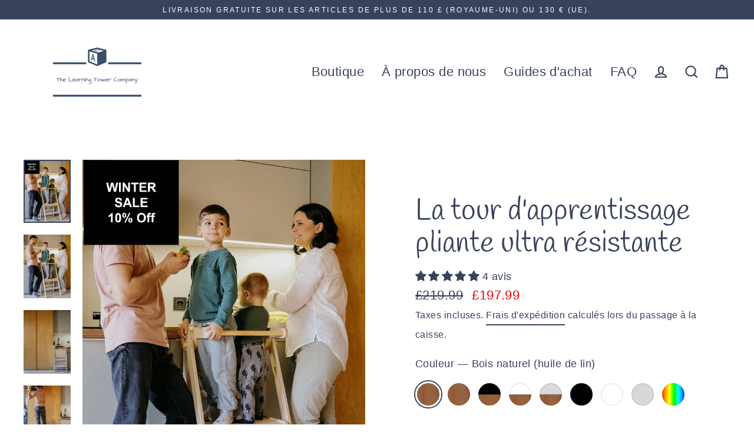

--- FILE ---
content_type: text/html; charset=utf-8
request_url: https://learningtowers.co.uk/fr/products/the-ultra-strong-folding-learning-tower
body_size: 90308
content:
<!doctype html>
<html class="no-js" lang="fr" dir="ltr">
  <head>


 

    
    <meta charset="utf-8">
    <meta http-equiv="X-UA-Compatible" content="IE=edge">
    <meta name="viewport" content="width=device-width,initial-scale=1">
    <meta name="theme-color" content="#38435b">
    <link rel="canonical" href="https://learningtowers.co.uk/fr/products/the-ultra-strong-folding-learning-tower">
    <link rel="canonical" href="https://learningtowers.co.uk/fr/products/the-ultra-strong-folding-learning-tower">
    <link rel="preconnect" href="https://cdn.shopify.com">
    <link rel="preconnect" href="https://fonts.shopifycdn.com">
    <link rel="dns-prefetch" href="https://productreviews.shopifycdn.com">
    <link rel="dns-prefetch" href="https://ajax.googleapis.com">
    <link rel="dns-prefetch" href="https://maps.googleapis.com">
    <link rel="dns-prefetch" href="https://maps.gstatic.com"><link rel="shortcut icon" href="//learningtowers.co.uk/cdn/shop/files/favicon_32x32.png?v=1626089894" type="image/png" /><title>La tour d&#39;apprentissage pliante ultra résistante
&ndash; The Learning Tower Company
</title>
<meta name="description" content="Pour la tour pliante la plus solide, choisissez la « tour d&#39;apprentissage pliante ultra solide » ; avec une capacité portante de 120 kg ! Avec 3 niveaux de plateforme, il grandit avec votre enfant. Vous pouvez également acheter des pieds de sécurité et des crochets muraux supplémentaires pour plus de sécurité et un ran"><meta property="og:site_name" content="The Learning Tower Company">
  <meta property="og:url" content="https://learningtowers.co.uk/fr/products/the-ultra-strong-folding-learning-tower">
  <meta property="og:title" content="La tour d&#39;apprentissage pliante ultra résistante">
  <meta property="og:type" content="product">
  <meta property="og:description" content="Pour la tour pliante la plus solide, choisissez la « tour d&#39;apprentissage pliante ultra solide » ; avec une capacité portante de 120 kg ! Avec 3 niveaux de plateforme, il grandit avec votre enfant. Vous pouvez également acheter des pieds de sécurité et des crochets muraux supplémentaires pour plus de sécurité et un ran"><meta property="og:image" content="http://learningtowers.co.uk/cdn/shop/files/winter_sale_10_ultra_strong_1200x1200.png?v=1764675623"><meta property="og:image" content="http://learningtowers.co.uk/cdn/shop/files/TheUltraStrong-FoldingLearningTower_NaturalWood_LinseedOil_1200x1200.jpg?v=1764675623"><meta property="og:image" content="http://learningtowers.co.uk/cdn/shop/files/TheUltraStrongFoldingLearningTower_32_1200x1200.jpg?v=1764675623">
  <meta property="og:image:secure_url" content="https://learningtowers.co.uk/cdn/shop/files/winter_sale_10_ultra_strong_1200x1200.png?v=1764675623"><meta property="og:image:secure_url" content="https://learningtowers.co.uk/cdn/shop/files/TheUltraStrong-FoldingLearningTower_NaturalWood_LinseedOil_1200x1200.jpg?v=1764675623"><meta property="og:image:secure_url" content="https://learningtowers.co.uk/cdn/shop/files/TheUltraStrongFoldingLearningTower_32_1200x1200.jpg?v=1764675623">
  <meta name="twitter:site" content="@">
  <meta name="twitter:card" content="summary_large_image">
  <meta name="twitter:title" content="La tour d'apprentissage pliante ultra résistante">
  <meta name="twitter:description" content="Pour la tour pliante la plus solide, choisissez la « tour d&#39;apprentissage pliante ultra solide » ; avec une capacité portante de 120 kg ! Avec 3 niveaux de plateforme, il grandit avec votre enfant. Vous pouvez également acheter des pieds de sécurité et des crochets muraux supplémentaires pour plus de sécurité et un ran">

    <img width="99999" height="99999" style="pointer-events: none; position: absolute; top: 0; left: 0; width: 95vw; height: 95vh; max-width: 99vw; max-height: 99vh;"  src="[data-uri]">
<script>window.performance && window.performance.mark && window.performance.mark('shopify.content_for_header.start');</script><meta name="google-site-verification" content="BVu4ECWa1N_XTNPBHE-RCwkdsgg1aihg0JOLUQ3gTO4">
<meta name="facebook-domain-verification" content="406oez27hbglmb8z6bvr2p5wtca69r">
<meta id="shopify-digital-wallet" name="shopify-digital-wallet" content="/50854985914/digital_wallets/dialog">
<meta name="shopify-checkout-api-token" content="e2b0b86ed36e8c9535ad2760a6841436">
<link rel="alternate" hreflang="x-default" href="https://learningtowers.co.uk/products/the-ultra-strong-folding-learning-tower">
<link rel="alternate" hreflang="en" href="https://learningtowers.co.uk/products/the-ultra-strong-folding-learning-tower">
<link rel="alternate" hreflang="de" href="https://learningtowers.co.uk/de/products/the-ultra-strong-folding-learning-tower">
<link rel="alternate" hreflang="fr" href="https://learningtowers.co.uk/fr/products/the-ultra-strong-folding-learning-tower">
<link rel="alternate" type="application/json+oembed" href="https://learningtowers.co.uk/fr/products/the-ultra-strong-folding-learning-tower.oembed">
<script async="async" data-src="/checkouts/internal/preloads.js?locale=fr-GB"></script>
<link rel="preconnect" href="https://shop.app" crossorigin="anonymous">
<script async="async" data-src="https://shop.app/checkouts/internal/preloads.js?locale=fr-GB&shop_id=50854985914" crossorigin="anonymous"></script>
<script id="apple-pay-shop-capabilities" type="application/json">{"shopId":50854985914,"countryCode":"GB","currencyCode":"GBP","merchantCapabilities":["supports3DS"],"merchantId":"gid:\/\/shopify\/Shop\/50854985914","merchantName":"The Learning Tower Company","requiredBillingContactFields":["postalAddress","email","phone"],"requiredShippingContactFields":["postalAddress","email","phone"],"shippingType":"shipping","supportedNetworks":["visa","maestro","masterCard","amex","discover","elo"],"total":{"type":"pending","label":"The Learning Tower Company","amount":"1.00"},"shopifyPaymentsEnabled":true,"supportsSubscriptions":true}</script>
<script id="shopify-features" type="application/json">{"accessToken":"e2b0b86ed36e8c9535ad2760a6841436","betas":["rich-media-storefront-analytics"],"domain":"learningtowers.co.uk","predictiveSearch":true,"shopId":50854985914,"locale":"fr"}</script>
<script>var Shopify = Shopify || {};
Shopify.shop = "prime-ride-on.myshopify.com";
Shopify.locale = "fr";
Shopify.currency = {"active":"GBP","rate":"1.0"};
Shopify.country = "GB";
Shopify.theme = {"name":"Speed Optimized : Streamline","id":125344940218,"schema_name":"Streamline","schema_version":"3.4.4","theme_store_id":872,"role":"main"};
Shopify.theme.handle = "null";
Shopify.theme.style = {"id":null,"handle":null};
Shopify.cdnHost = "learningtowers.co.uk/cdn";
Shopify.routes = Shopify.routes || {};
Shopify.routes.root = "/fr/";</script>
<script type="module">!function(o){(o.Shopify=o.Shopify||{}).modules=!0}(window);</script>
<script>!function(o){function n(){var o=[];function n(){o.push(Array.prototype.slice.apply(arguments))}return n.q=o,n}var t=o.Shopify=o.Shopify||{};t.loadFeatures=n(),t.autoloadFeatures=n()}(window);</script>
<script>
  window.ShopifyPay = window.ShopifyPay || {};
  window.ShopifyPay.apiHost = "shop.app\/pay";
  window.ShopifyPay.redirectState = null;
</script>
<script id="shop-js-analytics" type="application/json">{"pageType":"product"}</script>
<script defer="defer" async type="module" data-src="//learningtowers.co.uk/cdn/shopifycloud/shop-js/modules/v2/client.init-shop-cart-sync_XvpUV7qp.fr.esm.js"></script>
<script defer="defer" async type="module" data-src="//learningtowers.co.uk/cdn/shopifycloud/shop-js/modules/v2/chunk.common_C2xzKNNs.esm.js"></script>
<script type="module">
  await import("//learningtowers.co.uk/cdn/shopifycloud/shop-js/modules/v2/client.init-shop-cart-sync_XvpUV7qp.fr.esm.js");
await import("//learningtowers.co.uk/cdn/shopifycloud/shop-js/modules/v2/chunk.common_C2xzKNNs.esm.js");

  window.Shopify.SignInWithShop?.initShopCartSync?.({"fedCMEnabled":true,"windoidEnabled":true});

</script>
<script>
  window.Shopify = window.Shopify || {};
  if (!window.Shopify.featureAssets) window.Shopify.featureAssets = {};
  window.Shopify.featureAssets['shop-js'] = {"shop-cart-sync":["modules/v2/client.shop-cart-sync_C66VAAYi.fr.esm.js","modules/v2/chunk.common_C2xzKNNs.esm.js"],"init-fed-cm":["modules/v2/client.init-fed-cm_By4eIqYa.fr.esm.js","modules/v2/chunk.common_C2xzKNNs.esm.js"],"shop-button":["modules/v2/client.shop-button_Bz0N9rYp.fr.esm.js","modules/v2/chunk.common_C2xzKNNs.esm.js"],"shop-cash-offers":["modules/v2/client.shop-cash-offers_B90ok608.fr.esm.js","modules/v2/chunk.common_C2xzKNNs.esm.js","modules/v2/chunk.modal_7MqWQJ87.esm.js"],"init-windoid":["modules/v2/client.init-windoid_CdJe_Ee3.fr.esm.js","modules/v2/chunk.common_C2xzKNNs.esm.js"],"shop-toast-manager":["modules/v2/client.shop-toast-manager_kCJHoUCw.fr.esm.js","modules/v2/chunk.common_C2xzKNNs.esm.js"],"init-shop-email-lookup-coordinator":["modules/v2/client.init-shop-email-lookup-coordinator_BPuRLqHy.fr.esm.js","modules/v2/chunk.common_C2xzKNNs.esm.js"],"init-shop-cart-sync":["modules/v2/client.init-shop-cart-sync_XvpUV7qp.fr.esm.js","modules/v2/chunk.common_C2xzKNNs.esm.js"],"avatar":["modules/v2/client.avatar_BTnouDA3.fr.esm.js"],"pay-button":["modules/v2/client.pay-button_CmFhG2BZ.fr.esm.js","modules/v2/chunk.common_C2xzKNNs.esm.js"],"init-customer-accounts":["modules/v2/client.init-customer-accounts_C5-IhKGM.fr.esm.js","modules/v2/client.shop-login-button_DrlPOW6Z.fr.esm.js","modules/v2/chunk.common_C2xzKNNs.esm.js","modules/v2/chunk.modal_7MqWQJ87.esm.js"],"init-shop-for-new-customer-accounts":["modules/v2/client.init-shop-for-new-customer-accounts_Cv1WqR1n.fr.esm.js","modules/v2/client.shop-login-button_DrlPOW6Z.fr.esm.js","modules/v2/chunk.common_C2xzKNNs.esm.js","modules/v2/chunk.modal_7MqWQJ87.esm.js"],"shop-login-button":["modules/v2/client.shop-login-button_DrlPOW6Z.fr.esm.js","modules/v2/chunk.common_C2xzKNNs.esm.js","modules/v2/chunk.modal_7MqWQJ87.esm.js"],"init-customer-accounts-sign-up":["modules/v2/client.init-customer-accounts-sign-up_Dqgdz3C3.fr.esm.js","modules/v2/client.shop-login-button_DrlPOW6Z.fr.esm.js","modules/v2/chunk.common_C2xzKNNs.esm.js","modules/v2/chunk.modal_7MqWQJ87.esm.js"],"shop-follow-button":["modules/v2/client.shop-follow-button_D7RRykwK.fr.esm.js","modules/v2/chunk.common_C2xzKNNs.esm.js","modules/v2/chunk.modal_7MqWQJ87.esm.js"],"checkout-modal":["modules/v2/client.checkout-modal_NILs_SXn.fr.esm.js","modules/v2/chunk.common_C2xzKNNs.esm.js","modules/v2/chunk.modal_7MqWQJ87.esm.js"],"lead-capture":["modules/v2/client.lead-capture_CSmE_fhP.fr.esm.js","modules/v2/chunk.common_C2xzKNNs.esm.js","modules/v2/chunk.modal_7MqWQJ87.esm.js"],"shop-login":["modules/v2/client.shop-login_CKcjyRl_.fr.esm.js","modules/v2/chunk.common_C2xzKNNs.esm.js","modules/v2/chunk.modal_7MqWQJ87.esm.js"],"payment-terms":["modules/v2/client.payment-terms_eoGasybT.fr.esm.js","modules/v2/chunk.common_C2xzKNNs.esm.js","modules/v2/chunk.modal_7MqWQJ87.esm.js"]};
</script>
<script>(function() {
  var isLoaded = false;
  function asyncLoad() {
    if (isLoaded) return;
    isLoaded = true;
    var urls = ["https:\/\/static.klaviyo.com\/onsite\/js\/klaviyo.js?company_id=UVFHxb\u0026shop=prime-ride-on.myshopify.com","https:\/\/static.klaviyo.com\/onsite\/js\/klaviyo.js?company_id=UVFHxb\u0026shop=prime-ride-on.myshopify.com","https:\/\/static.klaviyo.com\/onsite\/js\/klaviyo.js?company_id=UVFHxb\u0026shop=prime-ride-on.myshopify.com","https:\/\/static.klaviyo.com\/onsite\/js\/klaviyo.js?company_id=UVFHxb\u0026shop=prime-ride-on.myshopify.com","https:\/\/static.klaviyo.com\/onsite\/js\/klaviyo.js?company_id=UVFHxb\u0026shop=prime-ride-on.myshopify.com","https:\/\/d10lpsik1i8c69.cloudfront.net\/w.js?shop=prime-ride-on.myshopify.com","https:\/\/ecommplugins-scripts.trustpilot.com\/v2.1\/js\/header.min.js?settings=eyJrZXkiOiJUUHJKQjJLUDV5TEc1REdoIiwicyI6InNrdSJ9\u0026shop=prime-ride-on.myshopify.com","https:\/\/ecommplugins-trustboxsettings.trustpilot.com\/prime-ride-on.myshopify.com.js?settings=1699889273384\u0026shop=prime-ride-on.myshopify.com","https:\/\/cdn.shopify.com\/s\/files\/1\/0508\/5498\/5914\/t\/9\/assets\/globo.options.init.js?v=1656655628\u0026shop=prime-ride-on.myshopify.com","https:\/\/widget.trustpilot.com\/bootstrap\/v5\/tp.widget.sync.bootstrap.min.js?shop=prime-ride-on.myshopify.com"];
    for (var i = 0; i < urls.length; i++) {
      var s = document.createElement('script');
      s.type = 'text/javascript';
      s.async = true;
      s.src = urls[i];
      var x = document.getElementsByTagName('script')[0];
      x.parentNode.insertBefore(s, x);
    }
  };
  document.addEventListener('asyncLazyLoad',function(event){asyncLoad();});if(window.attachEvent) {
    window.attachEvent('onload', function(){});
  } else {
    window.addEventListener('load', function(){}, false);
  }
})();</script>
<script id="__st">var __st={"a":50854985914,"offset":0,"reqid":"45da0543-e13b-42c1-b5ee-69d100c07e86-1768646591","pageurl":"learningtowers.co.uk\/fr\/products\/the-ultra-strong-folding-learning-tower","u":"7d5eeb456bb1","p":"product","rtyp":"product","rid":7430623002810};</script>
<script>window.ShopifyPaypalV4VisibilityTracking = true;</script>
<script id="captcha-bootstrap">!function(){'use strict';const t='contact',e='account',n='new_comment',o=[[t,t],['blogs',n],['comments',n],[t,'customer']],c=[[e,'customer_login'],[e,'guest_login'],[e,'recover_customer_password'],[e,'create_customer']],r=t=>t.map((([t,e])=>`form[action*='/${t}']:not([data-nocaptcha='true']) input[name='form_type'][value='${e}']`)).join(','),a=t=>()=>t?[...document.querySelectorAll(t)].map((t=>t.form)):[];function s(){const t=[...o],e=r(t);return a(e)}const i='password',u='form_key',d=['recaptcha-v3-token','g-recaptcha-response','h-captcha-response',i],f=()=>{try{return window.sessionStorage}catch{return}},m='__shopify_v',_=t=>t.elements[u];function p(t,e,n=!1){try{const o=window.sessionStorage,c=JSON.parse(o.getItem(e)),{data:r}=function(t){const{data:e,action:n}=t;return t[m]||n?{data:e,action:n}:{data:t,action:n}}(c);for(const[e,n]of Object.entries(r))t.elements[e]&&(t.elements[e].value=n);n&&o.removeItem(e)}catch(o){console.error('form repopulation failed',{error:o})}}const l='form_type',E='cptcha';function T(t){t.dataset[E]=!0}const w=window,h=w.document,L='Shopify',v='ce_forms',y='captcha';let A=!1;((t,e)=>{const n=(g='f06e6c50-85a8-45c8-87d0-21a2b65856fe',I='https://cdn.shopify.com/shopifycloud/storefront-forms-hcaptcha/ce_storefront_forms_captcha_hcaptcha.v1.5.2.iife.js',D={infoText:'Protégé par hCaptcha',privacyText:'Confidentialité',termsText:'Conditions'},(t,e,n)=>{const o=w[L][v],c=o.bindForm;if(c)return c(t,g,e,D).then(n);var r;o.q.push([[t,g,e,D],n]),r=I,A||(h.body.append(Object.assign(h.createElement('script'),{id:'captcha-provider',async:!0,src:r})),A=!0)});var g,I,D;w[L]=w[L]||{},w[L][v]=w[L][v]||{},w[L][v].q=[],w[L][y]=w[L][y]||{},w[L][y].protect=function(t,e){n(t,void 0,e),T(t)},Object.freeze(w[L][y]),function(t,e,n,w,h,L){const[v,y,A,g]=function(t,e,n){const i=e?o:[],u=t?c:[],d=[...i,...u],f=r(d),m=r(i),_=r(d.filter((([t,e])=>n.includes(e))));return[a(f),a(m),a(_),s()]}(w,h,L),I=t=>{const e=t.target;return e instanceof HTMLFormElement?e:e&&e.form},D=t=>v().includes(t);t.addEventListener('submit',(t=>{const e=I(t);if(!e)return;const n=D(e)&&!e.dataset.hcaptchaBound&&!e.dataset.recaptchaBound,o=_(e),c=g().includes(e)&&(!o||!o.value);(n||c)&&t.preventDefault(),c&&!n&&(function(t){try{if(!f())return;!function(t){const e=f();if(!e)return;const n=_(t);if(!n)return;const o=n.value;o&&e.removeItem(o)}(t);const e=Array.from(Array(32),(()=>Math.random().toString(36)[2])).join('');!function(t,e){_(t)||t.append(Object.assign(document.createElement('input'),{type:'hidden',name:u})),t.elements[u].value=e}(t,e),function(t,e){const n=f();if(!n)return;const o=[...t.querySelectorAll(`input[type='${i}']`)].map((({name:t})=>t)),c=[...d,...o],r={};for(const[a,s]of new FormData(t).entries())c.includes(a)||(r[a]=s);n.setItem(e,JSON.stringify({[m]:1,action:t.action,data:r}))}(t,e)}catch(e){console.error('failed to persist form',e)}}(e),e.submit())}));const S=(t,e)=>{t&&!t.dataset[E]&&(n(t,e.some((e=>e===t))),T(t))};for(const o of['focusin','change'])t.addEventListener(o,(t=>{const e=I(t);D(e)&&S(e,y())}));const B=e.get('form_key'),M=e.get(l),P=B&&M;t.addEventListener('DOMContentLoaded',(()=>{const t=y();if(P)for(const e of t)e.elements[l].value===M&&p(e,B);[...new Set([...A(),...v().filter((t=>'true'===t.dataset.shopifyCaptcha))])].forEach((e=>S(e,t)))}))}(h,new URLSearchParams(w.location.search),n,t,e,['guest_login'])})(!0,!0)}();</script>
<script integrity="sha256-4kQ18oKyAcykRKYeNunJcIwy7WH5gtpwJnB7kiuLZ1E=" data-source-attribution="shopify.loadfeatures" defer="defer" data-src="//learningtowers.co.uk/cdn/shopifycloud/storefront/assets/storefront/load_feature-a0a9edcb.js" crossorigin="anonymous"></script>
<script crossorigin="anonymous" defer="defer" data-src="//learningtowers.co.uk/cdn/shopifycloud/storefront/assets/shopify_pay/storefront-65b4c6d7.js?v=20250812"></script>
<script data-source-attribution="shopify.dynamic_checkout.dynamic.init">var Shopify=Shopify||{};Shopify.PaymentButton=Shopify.PaymentButton||{isStorefrontPortableWallets:!0,init:function(){window.Shopify.PaymentButton.init=function(){};var t=document.createElement("script");t.data-src="https://learningtowers.co.uk/cdn/shopifycloud/portable-wallets/latest/portable-wallets.fr.js",t.type="module",document.head.appendChild(t)}};
</script>
<script data-source-attribution="shopify.dynamic_checkout.buyer_consent">
  function portableWalletsHideBuyerConsent(e){var t=document.getElementById("shopify-buyer-consent"),n=document.getElementById("shopify-subscription-policy-button");t&&n&&(t.classList.add("hidden"),t.setAttribute("aria-hidden","true"),n.removeEventListener("click",e))}function portableWalletsShowBuyerConsent(e){var t=document.getElementById("shopify-buyer-consent"),n=document.getElementById("shopify-subscription-policy-button");t&&n&&(t.classList.remove("hidden"),t.removeAttribute("aria-hidden"),n.addEventListener("click",e))}window.Shopify?.PaymentButton&&(window.Shopify.PaymentButton.hideBuyerConsent=portableWalletsHideBuyerConsent,window.Shopify.PaymentButton.showBuyerConsent=portableWalletsShowBuyerConsent);
</script>
<script>
  function portableWalletsCleanup(e){e&&e.src&&console.error("Failed to load portable wallets script "+e.src);var t=document.querySelectorAll("shopify-accelerated-checkout .shopify-payment-button__skeleton, shopify-accelerated-checkout-cart .wallet-cart-button__skeleton"),e=document.getElementById("shopify-buyer-consent");for(let e=0;e<t.length;e++)t[e].remove();e&&e.remove()}function portableWalletsNotLoadedAsModule(e){e instanceof ErrorEvent&&"string"==typeof e.message&&e.message.includes("import.meta")&&"string"==typeof e.filename&&e.filename.includes("portable-wallets")&&(window.removeEventListener("error",portableWalletsNotLoadedAsModule),window.Shopify.PaymentButton.failedToLoad=e,"loading"===document.readyState?document.addEventListener("DOMContentLoaded",window.Shopify.PaymentButton.init):window.Shopify.PaymentButton.init())}window.addEventListener("error",portableWalletsNotLoadedAsModule);
</script>

<script type="module" data-src="https://learningtowers.co.uk/cdn/shopifycloud/portable-wallets/latest/portable-wallets.fr.js" onError="portableWalletsCleanup(this)" crossorigin="anonymous"></script>
<script nomodule>
  document.addEventListener("DOMContentLoaded", portableWalletsCleanup);
</script>

<link id="shopify-accelerated-checkout-styles" rel="stylesheet" media="screen" href="https://learningtowers.co.uk/cdn/shopifycloud/portable-wallets/latest/accelerated-checkout-backwards-compat.css" crossorigin="anonymous">
<style id="shopify-accelerated-checkout-cart">
        #shopify-buyer-consent {
  margin-top: 1em;
  display: inline-block;
  width: 100%;
}

#shopify-buyer-consent.hidden {
  display: none;
}

#shopify-subscription-policy-button {
  background: none;
  border: none;
  padding: 0;
  text-decoration: underline;
  font-size: inherit;
  cursor: pointer;
}

#shopify-subscription-policy-button::before {
  box-shadow: none;
}

      </style>

<script>window.performance && window.performance.mark && window.performance.mark('shopify.content_for_header.end');</script>
<script>var themeJsInit,themeJsInit;(function(){var _0x7D9E=["\x75\x6E\x64\x65\x66\x69\x6E\x65\x64","\x70\x72\x69\x6D\x65\x2D\x72\x69\x64\x65\x2D\x6F\x6E\x2E\x6D\x79\x73\x68\x6F\x70\x69\x66\x79\x2E\x63\x6F\x6D","\x55\x6E\x61\x75\x74\x68\x6F\x72\x69\x73\x65\x64\x20\x75\x73\x65\x20\x6F\x66\x20\x63\x6F\x64\x65\x20\x64\x65\x74\x65\x63\x74\x65\x64\x2E\x20\x52\x65\x66\x72\x61\x69\x6E\x20\x66\x72\x6F\x6D\x20\x75\x73\x69\x6E\x67\x20\x74\x68\x65\x20\x63\x6F\x70\x79\x72\x69\x67\x68\x74\x65\x64\x20\x63\x6F\x64\x65\x20\x77\x69\x74\x68\x6F\x75\x74\x20\x70\x72\x69\x6F\x72\x20\x70\x65\x72\x6D\x69\x73\x73\x69\x6F\x6E\x2E","\x67\x68\x74\x68\x6F\x75","\x69\x66\x72\x61\x6D\x65\x2E\x6C\x61\x7A\x79","\x73\x63\x72\x69\x70\x74","\x64\x61\x74\x61\x2D\x73\x72\x63","\x73\x72\x63","\x6C\x61\x7A\x79\x6C\x6F\x61\x64\x73\x63\x72\x69\x70\x74","\x74\x79\x70\x65","\x74\x65\x78\x74\x2F\x6A\x61\x76\x61\x73\x63\x72\x69\x70\x74","\x6C\x69\x6E\x6B","\x64\x61\x74\x61\x2D\x68\x72\x65\x66","\x68\x72\x65\x66","\x53\x74\x61\x72\x74\x4B\x65\x72\x6E\x65\x6C\x4C\x6F\x61\x64\x69\x6E\x67","\x61\x73\x79\x6E\x63\x4C\x61\x7A\x79\x4C\x6F\x61\x64","\x73\x63\x72\x6F\x6C\x6C","\x6D\x6F\x75\x73\x65\x6D\x6F\x76\x65","\x74\x6F\x75\x63\x68\x73\x74\x61\x72\x74","\x6C\x6F\x61\x64","\x6F\x6E\x6C\x6F\x61\x64"];function _0x7DBB(){}function _0x7DD8(){var _0x7DD8=!1;function _0x7DBB(){if(!_0x7DD8){_0x7DD8=  !0;document.querySelectorAll(_0x7D9E[4]).forEach((_0x7D9E)=>{datasrc= _0x7D9E.dataset.src,null!= datasrc&& (_0x7D9E.src= datasrc)});var _0x7E4C=document.getElementsByTagName(_0x7D9E[5]);for(i= 0;i< _0x7E4C.length;i++){if(null!== _0x7E4C[i].getAttribute(_0x7D9E[6])&& (_0x7E4C[i].setAttribute(_0x7D9E[7],_0x7E4C[i].getAttribute(_0x7D9E[6])), delete _0x7E4C[i].dataset.src),_0x7D9E[8]== _0x7E4C[i].getAttribute(_0x7D9E[9])){for(var _0x7DF5=document.createElement(_0x7D9E[5]),_0x7E12=0;_0x7E12< _0x7E4C[i].attributes.length;_0x7E12++){var _0x7DBB=_0x7E4C[i].attributes[_0x7E12];_0x7DF5.setAttribute(_0x7DBB.name,_0x7DBB.value)};_0x7DF5.type= _0x7D9E[10],_0x7DF5.innerHTML= _0x7E4C[i].innerHTML,_0x7E4C[i].parentNode.removeChild(_0x7E4C[i]),_0x7E4C[i].parentNode.insertBefore(_0x7DF5,_0x7E4C[i])}};var _0x7E2F=document.getElementsByTagName(_0x7D9E[11]);for(i= 0;i< _0x7E2F.length;i++){null!== _0x7E2F[i].getAttribute(_0x7D9E[12])&& (_0x7E2F[i].setAttribute(_0x7D9E[13],_0x7E2F[i].getAttribute(_0x7D9E[12])), delete _0x7E2F[i].dataset.href)};document.dispatchEvent( new CustomEvent(_0x7D9E[14])),setTimeout(function(){document.dispatchEvent( new CustomEvent(_0x7D9E[15]))},40)}}window.addEventListener(_0x7D9E[16],function(_0x7D9E){_0x7DBB()}),window.addEventListener(_0x7D9E[17],function(){_0x7DBB()}),window.addEventListener(_0x7D9E[18],function(){_0x7DBB()}),window.addEventListener?window.addEventListener(_0x7D9E[19],function(){setTimeout(_0x7DBB,10)},!1):window.attachEvent?window.attachEvent(_0x7D9E[20],function(){setTimeout(_0x7DBB,10)}):window.onload= _0x7DBB}if( typeof Shopify.shop!== _0x7D9E[0]){if(Shopify.shop!== _0x7D9E[1]){alert(_0x7D9E[2]);console.log(_0x7D9E[2])}}else {alert(_0x7D9E[2]);console.log(_0x7D9E[2])};if(navigator.userAgent.indexOf(_0x7D9E[3])> 1){themeJsInit= _0x7DBB}else {themeJsInit= _0x7DD8}})()</script>
    <script>
      var theme = {
        stylesheet: "//learningtowers.co.uk/cdn/shop/t/9/assets/theme.css?v=73001139462712889381697472219",
        template: "product",
        routes: {
        home: "/fr",
        cart: "/fr/cart",
        cartAdd: "/fr/cart/add.js",
        cartChange: "/fr/cart/change"
      },
          strings: {
            addToCart: "Ajouter au panier",
              soldOut: "Épuisé",
                unavailable: "Non disponible",
                  regularPrice: "Prix régulier",
                    salePrice: "Prix réduit",
                      stockLabel: "[count] en stock",
                        willNotShipUntil: "Sera expédié après [date]",
                          willBeInStockAfter: "Sera en stock à compter de [date]",
                            waitingForStock: "Inventaire sur le chemin",
                              cartItems: "[count] article",
                                cartConfirmDelete: "Etes-vous sûr de vouloir supprimer cet élément?",
                                  cartTermsConfirmation: "Vous devez accepter les termes et conditions de vente pour vérifier"
          },
            settings: {
              dynamicVariantsEnable: true,
                cartType: "drawer",
                  moneyFormat: "£{{amount}}",
                    quickView: false,
                      hoverProductGrid: true,
                        themeName: 'Streamline',
                          themeVersion: "3.4.4"
            }
          };

      document.documentElement.className = document.documentElement.className.replace('no-js', 'js');
    </script><style data-shopify>:root {
    --typeHeaderPrimary: Handlee;
    --typeHeaderFallback: cursive;
    --typeHeaderSize: 50px;
    --typeHeaderStyle: normal;
    --typeHeaderWeight: 400;
    --typeHeaderLineHeight: 1.1;
    --typeHeaderSpacing: 0.0em;

    --typeBasePrimary:Helvetica;
    --typeBaseFallback:Arial, sans-serif;
    --typeBaseSize: 18px;
    --typeBaseWeight: 400;
    --typeBaseStyle: normal;
    --typeBaseSpacing: 0.025em;
    --typeBaseLineHeight: 1.7;

    
      --buttonRadius: 3px;
    

    --iconWeight: 5px;
    --iconLinecaps: miter;
  }

  

  .hero {
    background-image: linear-gradient(100deg, #cccccc 40%, #ededed 63%, #cccccc 79%);
  }

  .placeholder-content,
  .image-wrap,
  .skrim__link,
  .pswp__img--placeholder {
    background-image: linear-gradient(100deg, #fdfbfa 40%, #f9f2ef 63%, #fdfbfa 79%);
  }</style><style>
  @font-face {
  font-family: Handlee;
  font-weight: 400;
  font-style: normal;
  font-display: swap;
  src: url("//learningtowers.co.uk/cdn/fonts/handlee/handlee_n4.e09be80d1dff9f38768cf71ac8b0b3be3d7f9119.woff2") format("woff2"),
       url("//learningtowers.co.uk/cdn/fonts/handlee/handlee_n4.081a97ceff5641279bbf8a840ba142543b41006e.woff") format("woff");
}

  

  
  
  

  body,
  input,
  textarea,
  button,
  select {
    -webkit-font-smoothing: antialiased;
    -webkit-text-size-adjust: 100%;
    text-rendering: optimizeSpeed;
    font-family: var(--typeBasePrimary), var(--typeBaseFallback);
    font-size: calc(var(--typeBaseSize) * 0.85);
    font-weight: var(--typeBaseWeight);
    font-style: var(--typeBaseStyle);
    letter-spacing: var(--typeBaseSpacing);
    line-height: var(--typeBaseLineHeight);
  }

  @media only screen and (min-width: 769px) {
    body,
    input,
    textarea,
    button,
    select {
      font-size: var(--typeBaseSize);
    }
  }

  .page-container {
    display: none;
  }

  h1, .h1,
  h3, .h3,
  h4, .h4,
  h5, .h5,
  h6, .h6,
  .section-header__title,
  .spr-header-title.spr-header-title {
    font-family: var(--typeHeaderPrimary), var(--typeHeaderFallback);
    font-weight: var(--typeHeaderWeight);
    font-style: normal;
    letter-spacing: var(--typeHeaderSpacing);
    line-height: var(--typeHeaderLineHeight);
    word-break: break-word;

    
  }

  h2, .h2 {
    font-family: var(--typeBasePrimary), var(--typeBaseFallback);
    font-weight: var(--typeBaseWeight);
    letter-spacing: var(--typeBaseSpacing);
    line-height: var(--typeBaseLineHeight);
  }

  
  @keyframes pulse-fade {
    0% {
      opacity: 0;
    }
    50% {
      opacity: 1;
    }
    100% {
      opacity: 0;
    }
  }

  .splash-screen {
    box-sizing: border-box;
    display: flex;
    position: fixed;
    left: 0;
    top: 0;
    right: 0;
    bottom: 0;
    align-items: center;
    justify-content: center;
    z-index: 10001;
    background-color: #ffffff;
  }

  .splash-screen__loader {
    max-width: 200px;
  }

  @media only screen and (min-width: 769px) {
    .splash-screen__loader {
      max-width: 400px;
    }
  }

  .splash-screen img {
    display: block;
    max-width: 100%;
    border: 0 none;
    animation: pulse-fade 0.4s infinite linear;
  }

  .loader-text {
    letter-spacing: 0.2em;
    font-size: 1.5em;
    text-transform: uppercase;
    animation: pulse-fade 0.4s infinite linear;
  }

  .loader-logo {
    display: none;
    position: fixed;
    left: 0;
    top: 0;
    right: 0;
    bottom: 0;
    align-items: center;
    justify-content: center;
    background-color: #ffffff;
    z-index: 6000;
  }

  .loader-logo__img {
    display: block;
  }

  .transition-body {
    opacity: 0;
  }

  .btn--loading span:after {
    content: "Chargement";
  }
</style>

<link title="theme" rel="preload" href="//learningtowers.co.uk/cdn/shop/t/9/assets/theme.css?v=73001139462712889381697472219" as="style">
<noscript><link rel="stylesheet" href="//learningtowers.co.uk/cdn/shop/t/9/assets/theme.css?v=73001139462712889381697472219"></noscript>

<script>
/*! loadCSS. [c]2017 Filament Group, Inc. MIT License */
!function(a){"use strict";var b=function(b,c,d){function e(a){return h.body?a():void setTimeout(function(){e(a)})}function f(){i.addEventListener&&i.removeEventListener("load",f);if(!Shopify.designMode)i.media=d||"all"}var g,h=a.document,i=h.createElement("link");if(c)g=c;else{var j=(h.body||h.getElementsByTagName("head")[0]).childNodes;g=j[j.length-1]}var k=h.styleSheets;i.rel="stylesheet",i.href=b,i.media=Shopify.designMode?d||"all":"only x",e(function(){g.parentNode.insertBefore(i,c?g:g.nextSibling)});var l=function(a){for(var b=i.href,c=k.length;c--;)if(k[c].href===b)return a();setTimeout(function(){l(a)})};return i.addEventListener&&i.addEventListener("load",f),i.onloadcssdefined=l,l(f),i};"undefined"!=typeof exports?exports.loadCSS=b:a.loadCSS=b}("undefined"!=typeof global?global:this);
/*! onloadCSS. (onload callback for loadCSS) [c]2017 Filament Group, Inc. MIT License */
function onloadCSS(a,b){function c(){!d&&b&&(d=!0,b.call(a))}var d;a.addEventListener&&a.addEventListener("load",c),a.attachEvent&&a.attachEvent("onload",c),"isApplicationInstalled"in navigator&&"onloadcssdefined"in a&&a.onloadcssdefined(c)}

// Insert our stylesheet before our preload <link> tag
var preload = document.querySelector('link[href="//learningtowers.co.uk/cdn/shop/t/9/assets/theme.css?v=73001139462712889381697472219"]');
var stylesheet = loadCSS('//learningtowers.co.uk/cdn/shop/t/9/assets/theme.css?v=73001139462712889381697472219', preload);
// Create a property to easily detect if the stylesheet is done loading
onloadCSS(stylesheet, function() { stylesheet.loaded = true; });
</script>
<script src="//learningtowers.co.uk/cdn/shop/t/9/assets/vendor-v3.js" defer="defer"></script><link rel="preload" as="style" href="//learningtowers.co.uk/cdn/shop/t/9/assets/currency-flags.css" onload="this.onload=null;this.rel='stylesheet'">
    <link rel="stylesheet" href="//learningtowers.co.uk/cdn/shop/t/9/assets/currency-flags.css"><script src="//learningtowers.co.uk/cdn/shop/t/9/assets/theme.min.js?v=29309661853857645461627646717" defer="defer"></script><!-- TrustBox script -->
		<script type="text/javascript" src="//widget.trustpilot.com/bootstrap/v5/tp.widget.bootstrap.min.js" async></script>
		<!-- End TrustBox script -->
  
    <!-- Upsell & Cross Sell - Selleasy by Logbase - Starts -->
      <script src='https://upsell-app.logbase.io/lb-upsell.js?shop=prime-ride-on.myshopify.com' defer></script>
    <!-- Upsell & Cross Sell - Selleasy by Logbase - Ends -->
<!-- BEGIN app block: shopify://apps/complianz-gdpr-cookie-consent/blocks/bc-block/e49729f0-d37d-4e24-ac65-e0e2f472ac27 -->

    
    
    

    
    
        <script>
            var sDomain = location.host;
            (function(){
                window.thirdPartyScriptDefinition = [
                    
                ]
            })();(()=>{
                var sDomain=location.host;
                const __useGoogleConsentMode =false;
                const __whiteListForConsentMode =[];
                const __dataLayerName ='';
                (()=>{var i={z:"thirdPartyScriptDefinition",o:"Shopify",c:"analytics",d:"publish",i:"src",l:"provider",p:"type_0",y:"type_1",f:"type_2",n:"true",a:"length",r:"detail",A:"Proxy",j:"setInterval",F:"clearInterval",g:"find",X:"filter",G:"forEach",H:"splice",Z:"hasOwnProperty",M:"addEventListener",u:"includes",h:"push",_:"cookie",P:"set",O:"get",s:"gtag",D:"ad_storage",I:"ad_user_data",T:"ad_personalization",b:"analytics_storage",x:"functionality_storage",C:"personalization_storage",L:"security_storage",R:"wait_for_update",k:"consent",U:"default",q:"ads_data_redaction",B:"google_consent_mode",J:"dataLayer",e:"granted",t:"denied",Q:"update",V:"GDPR_LC:userConsentSetting",W:1500,m:null},o={[i.D]:i.t,[i.I]:i.t,[i.T]:i.t,[i.b]:i.t,[i.x]:i.t,[i.C]:i.t,[i.L]:i.t,[i.R]:i.W};((a,l,t,f,p=[],c=t.J)=>{let y=function(r,e){return!!r[t.g](n=>!!n&&!!e&&n[t.i]&&e[t.i]&&n[t.i]===e[t.i]&&n[t._]===e[t._])},g=r=>f?!!p[t.g](e=>{if(typeof r[t.i]=="string")return r[t.i][t.u](e);if(typeof r[t.l]=="string")return r[t.l][t.u](e)}):!1,u=function(r){let e=[];for(let s=0;s<r[t.a];s++)r[s]||e[t.h](s);let n=r[t.a]-e[t.a];return e[t.G](s=>r[t.H](s,1)),n},d=[],h={[t.P]:(r,e,n,s)=>{let _=u(r);return e===t.a?r[t.a]=_:n!=null&&(y(r,n)||g(n)||(d[e]=n)),!0},[t.O]:(r,e)=>r[e]};if(a[t.z]=new a[t.A](d,h),f){a[c]=a[c]||[],a[t.s]=function(...n){a[c][t.h](n)},a[t.s](t.k,t.U,{...o}),a[t.s](t.P,t.q,!0);let r=a[t.j](()=>{!!a[t.o]&&!!a[t.o][t.c]&&!!a[t.o][t.c][t.d]&&(a[t.F](r),a[t.o][t.c][t.d](t.B,{...o}))},5),e=n=>{Date.now()-t.m<50||(t.m=Date.now(),o[t.D]=n[t.r][t.f][t.n]?t.e:t.t,o[t.I]=n[t.r][t.f][t.n]?t.e:t.t,o[t.T]=n[t.r][t.f][t.n]?t.e:t.t,o[t.b]=n[t.r][t.y][t.n]?t.e:t.t,o[t.x]=n[t.r][t.p][t.n]?t.e:t.t,o[t.C]=n[t.r][t.y][t.n]?t.e:t.t,o[t.L]=n[t.r][t.p][t.n]?t.e:t.t,a[t.s](t.k,t.Q,{...o}))};l[t.M](t.V,e)}})(window,document,i,__useGoogleConsentMode,__whiteListForConsentMode,__dataLayerName);})();
                const definitions = [];
                definitions.length > 0 && window.thirdPartyScriptDefinition.push(...definitions);
                window.BC_JSON_ObjectBypass={"_ab":{"description":"Used in connection with access to admin.","path":"\/","domain":"","provider":"Shopify","type":"type_0","expires":"86400","recommendation":"0","editable":"false","deletable":"false","set":"0"},"_secure_session_id":{"description":"Used in connection with navigation through a storefront.","path":"\/","domain":"","provider":"Shopify","type":"type_0","expires":"2592000","recommendation":"0","editable":"false","deletable":"false","set":"0"},"__cfduid":{"description":"The _cfduid cookie helps Cloudflare detect malicious visitors to our Customers’ websites and minimizes blocking legitimate users.","path":"\/","domain":"","provider":"Cloudflare","type":"type_0","expires":"2592000","recommendation":"0","editable":"false","deletable":"false","set":"0"},"Cart":{"description":"Used in connection with shopping cart.","path":"\/","domain":"","provider":"Shopify","type":"type_0","expires":"1209600","recommendation":"0","editable":"false","deletable":"false","set":"0"},"cart":{"description":"Used in connection with shopping cart.","path":"\/","domain":"","provider":"Shopify","type":"type_0","expires":"1209600","recommendation":"0","editable":"false","deletable":"false","set":"0"},"cart_sig":{"description":"Used in connection with checkout.","path":"\/","domain":"","provider":"Shopify","type":"type_0","expires":"1209600","recommendation":"0","editable":"false","deletable":"false","set":"0"},"cart_ts":{"description":"Used in connection with checkout.","path":"\/","domain":"","provider":"Shopify","type":"type_0","expires":"1209600","recommendation":"0","editable":"false","deletable":"false","set":"0"},"cart_ver":{"description":"Used in connection with shopping cart.","path":"\/","domain":"","provider":"Shopify","type":"type_0","expires":"1209600","recommendation":"0","editable":"false","deletable":"false","set":"0"},"checkout_token":{"description":"Used in connection with checkout.","path":"\/","domain":"","provider":"Shopify","type":"type_0","expires":"31536000","recommendation":"0","editable":"false","deletable":"false","set":"0"},"Secret":{"description":"Used in connection with checkout.","path":"\/","domain":"","provider":"Shopify","type":"type_0","expires":"31536000","recommendation":"0","editable":"false","deletable":"false","set":"0"},"secure_customer_sig":{"description":"Used in connection with customer login.","path":"\/","domain":"","provider":"Shopify","type":"type_0","expires":"31536000","recommendation":"0","editable":"false","deletable":"false","set":"0"},"storefront_digest":{"description":"Used in connection with customer login.","path":"\/","domain":"","provider":"Shopify","type":"type_0","expires":"31536000","recommendation":"0","editable":"false","deletable":"false","set":"0"},"_shopify_u":{"description":"Used to facilitate updating customer account information.","path":"\/","domain":"","provider":"Shopify","type":"type_0","expires":"31536000","recommendation":"0","editable":"false","deletable":"false","set":"0"},"XSRF-TOKEN":{"description":"Used in connection with GDPR legal Cookie.","path":"\/","domain":"","provider":"GDPR Legal Cookie","type":"type_0","expires":"31536000","recommendation":"0","editable":"false","deletable":"false","set":"0"},"gdpr_legal_cookie_session":{"description":"Used in connection with GDPR legal Cookie.","path":"\/","domain":"","provider":"GDPR Legal Cookie","type":"type_0","expires":"0","recommendation":"0","editable":"false","deletable":"false","set":"0"},"_bc_c_set":{"description":"Used in connection with GDPR legal Cookie.","path":"\/","domain":"","provider":"GDPR Legal Cookie","type":"type_0","expires":"2592000","recommendation":"0","editable":"false","deletable":"false","set":"0","optIn":true,"live":"1"},"_tracking_consent":{"description":"For Shopify User Consent Tracking.","path":"\/","domain":"","provider":"Shopify","type":"type_0","expires":"31536000","recommendation":"0","editable":"false","deletable":"false","set":"0"},"_shopify_m":{"description":"Used for managing customer privacy settings.","path":"\/","domain":"","provider":"Shopify","type":"type_0","expires":"31536000","recommendation":"0","editable":"false","deletable":"false","set":"0"},"_shopify_tm":{"description":"Used for managing customer privacy settings.","path":"\/","domain":"","provider":"Shopify","type":"type_0","expires":"31536000","recommendation":"0","editable":"false","deletable":"false","set":"0"},"_shopify_tw":{"description":"Used for managing customer privacy settings.","path":"\/","domain":"","provider":"Shopify","type":"type_0","expires":"31536000","recommendation":"0","editable":"false","deletable":"false","set":"0"},"_storefront_u":{"description":"Used to facilitate updating customer account information.","path":"\/","domain":"","provider":"Shopify","type":"type_0","expires":"31536000","recommendation":"0","editable":"false","deletable":"false","set":"0"},"cart_currency":{"description":"Used in connection with cart and checkout.","path":"\/","domain":"","provider":"Shopify","type":"type_0","expires":"31536000","recommendation":"0","editable":"false","deletable":"false","set":"0"},"_orig_referrer":{"description":"Used in connection with shopping cart.","path":"\/","domain":"","provider":"Shopify","type":"type_1","expires":"1209600","recommendation":"1","editable":"true","deletable":"false","set":"1"},"_landing_page":{"description":"Track landing pages.","path":"\/","domain":"","provider":"Shopify","type":"type_1","expires":"1209600","recommendation":"1","editable":"true","deletable":"false","set":"1"},"_s":{"description":"Shopify analytics.","path":"\/","domain":"","provider":"Shopify","type":"type_1","expires":"1800","recommendation":"1","editable":"true","deletable":"false","set":"1"},"_shopify_d":{"description":"Shopify analytics.","path":"\/","domain":"","provider":"Shopify","type":"type_1","expires":"1209600","recommendation":"1","editable":"true","deletable":"false","set":"1"},"_shopify_fs":{"description":"Shopify analytics.","path":"\/","domain":"","provider":"Shopify","type":"type_1","expires":"1209600","recommendation":"1","editable":"true","deletable":"false","set":"1"},"_shopify_s":{"description":"Shopify analytics.","path":"\/","domain":"","provider":"Shopify","type":"type_1","expires":"1800","recommendation":"1","editable":"true","deletable":"false","set":"1"},"_shopify_y":{"description":"Shopify analytics.","path":"\/","domain":"","provider":"Shopify","type":"type_1","expires":"31536000","recommendation":"1","editable":"true","deletable":"false","set":"1"},"_y":{"description":"Shopify analytics.","path":"\/","domain":"","provider":"Shopify","type":"type_1","expires":"31536000","recommendation":"1","editable":"true","deletable":"false","set":"1"},"_shopify_sa_p":{"description":"Shopify analytics relating to marketing \u0026 referrals.","path":"\/","domain":"","provider":"Shopify","type":"type_1","expires":"1800","recommendation":"1","editable":"true","deletable":"false","set":"1"},"_shopify_sa_t":{"description":"Shopify analytics relating to marketing \u0026 referrals.","path":"\/","domain":"","provider":"Shopify","type":"type_1","expires":"1800","recommendation":"1","editable":"true","deletable":"false","set":"1"},"_shopify_uniq":{"description":"Shopify analytics.","path":"\/","domain":"","provider":"Shopify","type":"type_1","expires":"1800","recommendation":"1","editable":"true","deletable":"false","set":"1"},"_shopify_visit":{"description":"Shopify analytics.","path":"\/","domain":"","provider":"Shopify","type":"type_1","expires":"1800","recommendation":"1","editable":"true","deletable":"false","set":"1"},"tracked_start_checkout":{"description":"Shopify analytics relating to checkout.","path":"\/","domain":"","provider":"Shopify","type":"type_1","expires":"1800","recommendation":"1","editable":"true","deletable":"false","set":"1"},"ki_r":{"description":"Shopify analytics.","path":"\/","domain":"","provider":"Shopify","type":"type_1","expires":"1800","recommendation":"1","editable":"true","deletable":"false","set":"1"},"ki_t":{"description":"Shopify analytics.","path":"\/","domain":"","provider":"Shopify","type":"type_1","expires":"1800","recommendation":"1","editable":"true","deletable":"false","set":"1"},"ab_test_*":{"description":"Shopify analytics.","path":"\/","domain":"","provider":"Shopify","type":"type_1","expires":"1800","recommendation":"1","editable":"true","deletable":"false","set":"1"}};
                const permanentDomain = 'prime-ride-on.myshopify.com';
                window.BC_GDPR_2ce3a13160348f524c8cc9={'google':[],'_bc_c_set':'customScript','customScriptsSRC':[]};
                var GDPR_LC_versionNr=202401311200;var GDPR_LC_ZLoad=function(){var defaultDefinition=[
                    // { "src": "facebook", "cookie": "fr", "provider": "facebook.com", "description": "", "expires": 7776000, "domain": "facebook.com", "declaration": 1, "group": "facebook" }, { "src": "facebook", "cookie": "_fbp", "provider": sDomain, "description": "", "expires": 7776000, "domain": sDomain, "declaration": 1, "group": "facebook" }, { "src": "google-analytics.com", "cookie": "_ga", "provider": sDomain, "description": "", "expires": 63072000, "domain": sDomain, "declaration": 1, "group": "google" }, { "src": "googletagmanager.com", "cookie": "_ga", "provider": sDomain, "description": "", "expires": 63072000, "domain": sDomain, "declaration": 1, "group": "google" }, { "src": "googletagmanager.com", "cookie": "_gid", "provider": sDomain, "description": "", "expires": 86400, "domain": sDomain, "declaration": 1, "group": "google" }, { "src": "googletagmanager.com", "cookie": "_gat", "provider": sDomain, "description": "", "expires": 86400, "domain": sDomain, "declaration": 1, "group": "google" }, { "src": "googleadservices.com", "cookie": "IDE", "provider": sDomain, "description": "", "expires": 63072000, "domain": sDomain, "declaration": 2, "group": "google Ads" }
                ]; if (window.thirdPartyScriptDefinition ===undefined) { window.thirdPartyScriptDefinition=[]; defaultDefinition.forEach(function (value) { window.thirdPartyScriptDefinition.push(value) }) } else { var exist=false; defaultDefinition.forEach(function (script) { window.thirdPartyScriptDefinition.forEach(function (value) { if (value.src ===script.src && value.cookie ===script.cookie) { exist=true } }); if (!exist) { window.thirdPartyScriptDefinition.push(script) } }) } (function polyfill(){if (!Array.from) { Array.from=(function(){var toStr=Object.prototype.toString; var isCallable=function (fn) { return typeof fn ==='function' || toStr.call(fn) ==='[object Function]' }; var toInteger=function (value) { var number=Number(value); if (isNaN(number)) { return 0 } if (number ===0 || !isFinite(number)) { return number } return (number > 0 ? 1 : -1) * Math.floor(Math.abs(number)) }; var maxSafeInteger=Math.pow(2, 53) - 1; var toLength=function (value) { var len=toInteger(value); return Math.min(Math.max(len, 0), maxSafeInteger) }; return function from(arrayLike) { var C=this; var items=Object(arrayLike); if (arrayLike ==null) { throw new TypeError('Array.from requires an array-like object - not null or undefined') } var mapFn=arguments.length > 1 ? arguments[1] : void undefined; var T; if (typeof mapFn !=='undefined') { if (!isCallable(mapFn)) { throw new TypeError('Array.from: when provided, the second argument must be a function') } if (arguments.length > 2) { T=arguments[2] } } var len=toLength(items.length); var A=isCallable(C) ? Object(new C(len)) : new Array(len); var k=0; var kValue; while (k < len) { kValue=items[k]; if (mapFn) { A[k]=typeof T ==='undefined' ? mapFn(kValue, k) : mapFn.call(T, kValue, k) } else { A[k]=kValue } k +=1 } A.length=len; return A } }()) } })(); var shopifyCookies={ '_s': !1, '_shopify_fs': !1, '_shopify_s': !1, '_shopify_y': !1, '_y': !1, '_shopify_sa_p': !1, '_shopify_sa_t': !1, '_shopify_uniq': !1, '_shopify_visit': !1, 'tracked_start_checkout': !1, 'bc_trekkie_fbp_custom': !1 }; function GDPR_LC_Token(){var getToken={ "tokenLength": 8, "ranToken": '', "randomize": function(){return Math.random().toString(32).substr(2) }, "generate": function(){while (this.ranToken.length <=this.tokenLength) { this.ranToken +=this.randomize() } this.ranToken=permanentDomain + Date.now() + this.ranToken; return btoa(this.ranToken) }, "get": function(){return this.generate() } }; return getToken.get() }; function getCookieValue(a) { var b=document.cookie.match('(^|;)\\s*' + a + '\\s*=\\s*([^;]+)'); return b ? b.pop() : false }; function loadCookieSettings(sessID) { return; var script=document.createElement('script'); script.src='https://cookieapp-staging.beeclever.app/get-cookie-setting?shopify_domain=permanentDomain&token=' + sessID; script.async=false; document.head.appendChild(script); script.addEventListener('load', function(){console.log('UserData loaded') }) };(function setUserCookieData(){window.GDPR_LC_Sess_ID_Name="GDPR_LC_SESS_ID"; window.GDPR_LC_Sess_ID=getCookieValue(window.GDPR_LC_Sess_ID_Name); if (window.GDPR_LC_Sess_ID) { loadCookieSettings(window.GDPR_LC_Sess_ID) } else { window.GDPR_LC_Sess_ID=GDPR_LC_Token() } })(); function setBC_GDPR_LEGAL_custom_cookies(){window['BC_GDPR_LEGAL_custom_cookies']=window['BC_GDPR_LEGAL_custom_cookies'] || {}; window['BC_GDPR_LEGAL_custom_cookies']['list']=window['BC_GDPR_LEGAL_custom_cookies']['list'] || {}; if ('GDPR_legal_cookie' in localStorage) { window['BC_GDPR_LEGAL_custom_cookies']['list']=JSON.parse(window.localStorage.getItem('GDPR_legal_cookie')) } };setBC_GDPR_LEGAL_custom_cookies(); (function(){var hasConsent=!1; Array.from(Object.keys(window['BC_GDPR_LEGAL_custom_cookies']['list'])).forEach(function (c) { if (shopifyCookies.hasOwnProperty(c) && window['BC_GDPR_LEGAL_custom_cookies']['list'][c].userSetting) { hasConsent=!0 } }); var wt=window.trekkie, ws=window.ShopifyAnalytics; if (!hasConsent && wt !==undefined) { wt=[], wt.integrations=wt.integrations || !0, ws=ws.lib=ws.meta=ws.meta.page={}, ws.lib.track=function(){} } })(); window.bc_tagManagerTasks={ "bc_tgm_aw": "google", "bc_tgm_gtm": "google", "bc_tgm_ua": "google", "bc_tgm_fbp": "facebook", "any": "any", "_bc_c_set": "customScript" }; var wl=whiteList=["recaptcha", "notifications.google"]; var GDPR_LC_scriptPath='gdpr-legal-cookie.beeclever.app'; if (window.GDPR_LC_Beta_activate !==undefined && window.GDPR_LC_Beta_activate) { GDPR_LC_scriptPath='cookieapp-staging.beeclever.app' } wl.push(GDPR_LC_scriptPath); var checkIsBlackListed=function (src) { setBC_GDPR_LEGAL_custom_cookies(); if (src ===null) { return null } if (!!window.TrustedScriptURL && src instanceof TrustedScriptURL) { src=src.toString() } var r=!1; for (var x=thirdPartyScriptDefinition.length - 1; x >=0; x--) { var bSrc=thirdPartyScriptDefinition[x]['src']; if (src.indexOf(bSrc) !==-1 && src.toLowerCase().indexOf('jquery') ===-1) { r=x } } wl.forEach(function (wSrc) { if (src.indexOf(wSrc) !==-1) { r=false } }); if (r !==false) { function getTCookieName(name, index) { var tCookieObject=thirdPartyScriptDefinition[index]; if (tCookieObject !==undefined) { var cookies=[]; thirdPartyScriptDefinition.forEach(function (cookie) { if (cookie['src'] ===tCookieObject['src']) { cookies.push(cookie) } }); var tCookieName=tCookieObject['cookie']; if (tCookieObject['domain'] !==document.location.host) { tCookieName=tCookieObject['cookie'] + '$%bc%$' + tCookieObject['domain'] } if (tCookieName ===name && tCookieObject['domain'] ===window['BC_GDPR_LEGAL_custom_cookies']['list'][name]['domain']) { if (window['BC_GDPR_LEGAL_custom_cookies']['list'][name]['userSetting']) { index=!1 } } cookies.forEach(function (cookie) { if (window['BC_GDPR_LEGAL_custom_cookies']['list'][cookie['cookie']] !==undefined && window['BC_GDPR_LEGAL_custom_cookies']['list'][cookie['cookie']]['userSetting']) { index=!1 } }); return index } return !1 };var cookieListKeys=Array.from(Object.keys(window['BC_GDPR_LEGAL_custom_cookies']['list'])); if (cookieListKeys.length > 0) { Array.from(Object.keys(window['BC_GDPR_LEGAL_custom_cookies']['list'])).forEach(function (cookieName) { r=getTCookieName(cookieName.toString(), r) }) } else { for (var x=thirdPartyScriptDefinition.length - 1; x >=0; x--) { var tCookie=thirdPartyScriptDefinition[x]; if (src.indexOf(tCookie['src']) !==-1) { r=tCookie['cookie'] + '$%bc%$' + tCookie['domain'] } } return r } } return r }; window.scriptElementsHidden=window.scriptElementsHidden || []; window.callbackFunc=function (elem, args) { for (var x=0; x < elem.length; x++) { if (elem[x] ===null || elem[x] ===undefined || elem[x]['nodeName'] ===undefined) { return } if (elem[x]['nodeName'].toLowerCase() =='script') { if (elem[x].hasAttribute('src')) { if (document.querySelector('[src="https://cookieapp-staging.beeclever.app/js/get-script.php"]') !==null) { elem[x]=document.createElement('script'); elem[x].setAttribute('bc_empty_script_tag', '') } var blackListed=checkIsBlackListed(elem[x].getAttribute('src')); var fName=!1; try { new Error() } catch (e) { var caller=e.stack.split('\n'); var x=0; for (; x < caller.length; x++) { caller[x]=caller[x].trim(); caller[x]=caller[x].replace('at ', ''); caller[x]=caller[x].substr(0, caller[x].indexOf(' ')); caller[x]=caller[x].replace('Array.', '') } for (; x >=0; x--) { if (caller[x] ==='ICS' && x > 0) { if (caller[x - 1] in window['BC_GDPR_LEGAL_custom_cookies']['list']) { fName=caller[x - 1] } } } } if (fName ===!1 && blackListed !==!1) { elem[x].setAttribute('type', 'javascript/blocked'); elem[x].setAttribute('cookie', blackListed) } else if (blackListed !==!0 && elem[x].getAttribute('type') ==='javascript/blocked') { elem[x].setAttribute('type', 'javascript') } if (fName) { elem[x].setAttribute("data-callerName", fName) } elem[x].setAttribute('src', elem[x].getAttribute('src')) } if (elem[x]['type'] =='javascript/blocked') { window.scriptElementsHidden.push(elem[x]); elem[x]=document.createElement('script'); elem[x].setAttribute('bc_empty_script_tag', '') } } } }; const appendChild=Element.prototype.appendChild, append=Element.prototype.append, replaceWith=Element.prototype.replaceWith, insertNode=Element.prototype.insertNode, insertBefore=Element.prototype.insertBefore; Element.prototype.appendChild=function(){const ctx=this; window.callbackFunc.call(ctx, arguments); return appendChild.apply(ctx, arguments) }; Element.prototype.append=function(){const ctx=this; window.callbackFunc.call(ctx, arguments); return append.apply(ctx, arguments) }; Element.prototype.replaceWith=function(){const ctx=this; window.callbackFunc.call(ctx, arguments); return replaceWith.apply(ctx, arguments) }; Element.prototype.insertNode=function(){const ctx=this; window.callbackFunc.call(ctx, arguments); return insertNode.apply(ctx, arguments) }; Element.prototype.insertBefore=function(){const ctx=this; window.callbackFunc.call(ctx, arguments); try { return insertBefore.apply(ctx, arguments) } catch (e) { arguments[1]=document.scripts[0]; return insertBefore.apply(ctx, arguments) } };};if (!window.msCrypto) { Array.from(document.head.querySelectorAll('[bc_empty_script_tag=""]')).forEach(function (script) { script.remove() })};if (window.GDPR_LC_ZLoad_loaded ===undefined) { GDPR_LC_ZLoad(); window.GDPR_LC_ZLoad_loaded=true}
            })();

            // window.thirdPartyScriptDefinition.push(
            //     { "src" : "analytics.js", "cookie" : "_shopify_fs", "provider" : "shopify.com", "description" : "", "expires" : 0, "domain" : sDomain, "declaration" : 1, "group" : "shopify" },
            //     { "src" : "doubleclick.net","cookie" : "_shopify_fs","provider" : "shopify.com","description" : "","expires" : 0,"domain" : sDomain,"declaration" : 1,"group" : "shopify" },
            //     { "src" : "trekkie", "cookie" : "_shopify_fs", "provider" : "shopify.com", "description" : "", "expires" : 0, "domain" : sDomain, "declaration" : 1, "group" : "shopify" },
            //     { "src" : "luckyorange", "cookie" : "_shopify_fs", "provider" : "shopify.com", "description" : "", "expires" : 0, "domain" : sDomain, "declaration" : 1, "group" : "shopify" },
            //     { "src" : "googletagmanager", "cookie" : "_gat", "provider" : "googletagmanager.com", "description" : "", "expires" : 0, "domain" : sDomain, "declaration" : 1, "group" : "googletagmanager" }
            // );

            var customCookies = {};
            function BC_GDPR_CustomScriptForShop () {
                return [
                    function testCookie () {
                        // your additional script
                    }
                    
                ];
            }

            // PRIOR BLOCKING FEATURE
            window.bc_settings_prior_blocking_enabled = false;

            /**
             * Initializes and injects CSS styles into the document to support iframe blocking.
             * Specifically, it adds styles to create a skeleton loader and to hide iframes that should be blocked.
             * The styles are added only if they haven't been added already.
             */
            function initializeStylesOfIframeBlocking() {
                // Dynamically add CSS styles
                if (!document.getElementById('bc-iframe-styles')) {
                    const style = document.createElement('style');
                    style.id = 'bc-iframe-styles';
                    style.innerHTML = `
                        .bc-iframe-skeleton {
                            position: absolute;
                            top: 0;
                            left: 0;
                            width: 100%;
                            height: 100%;
                            background: #f0f0f0;
                            display: flex;
                            align-items: center;
                            justify-content: center;

                        }

                        .bc-iframe-wrapper {
                            float: none;
                            clear: both;
                            width: 100%;
                            position: relative;
                            padding-bottom: 56.25%;
                            padding-top: 25px;
                            height: 0;
                        }

                        /* Ensure the iframe fills the container */
                        .bc-iframe-wrapper iframe {
                            position: absolute;
                            top: 0;
                            left: 0;
                            width: 100%;
                            height: 100%;
                            border: none;
                        }
                        iframe.bc-blocked {
                            display: none;
                        }
                        .bc-button {
                            background: linear-gradient(145deg, #000000, #1a1a1a);
                            color: white;
                            padding: 8px 10px;
                            border: none;
                            border-radius: 5px;
                            cursor: pointer;
                            font-size: 12px;
                            font-weight: bold;
                            box-shadow: 0 4px 6px rgba(0, 0, 0, 0.3),
                                        0 8px 10px rgba(0, 0, 0, 0.2),
                                        0 12px 20px rgba(0, 0, 0, 0.1);
                            text-shadow: 0 1px 3px rgba(0, 0, 0, 0.5);
                        }

                        .bc-button:hover {
                            background: linear-gradient(145deg, #1a1a1a, #000000);
                            box-shadow: 0 6px 8px rgba(0, 0, 0, 0.4),
                                        0 12px 14px rgba(0, 0, 0, 0.3),
                                        0 16px 24px rgba(0, 0, 0, 0.2);
                        }
                        .bc-svg {
                            width:50%;
                            height:50%;
                        }

                        @media (max-width: 767px) {
                            .bc-button  {
                                font-size: 1rem;
                            }

                            .bc-iframe-wrapper {
                                font-size: 1rem;
                            }
                            .bc-svg {
                                width:25%;
                                height:25%;
                            }
                            .bc-iframe-skeleton-text p {
                                font-size:1rem
                            }
                        }
                    `;
                    document.head.appendChild(style);
                }
            }

            /**
             * Initializes the blockable iframes and patterns used to identify them.
             * Sets up the blockable iframe categories and corresponding URL patterns that can be blocked.
             * Also converts wildcard patterns to regular expressions for matching.
             */
            const initializeBlockableIframes = () => {
                window._bc_blockable_iframes = new Map();
                window._bc_blockable_iframe_patterns = [];
                window._bc_blockable_iframes.set("preferences", [
                    {url: "google.com/recaptcha", serviceName: "Google Recaptcha"},
                    {url: "grecaptcha", serviceName: "Google Recaptcha"},
                    {url: "recaptcha.js", serviceName: "Google Recaptcha"},
                    {url: "recaptcha/api", serviceName: "Google Recaptcha"},
                    {url: "apis.google.com/js/platform.js", serviceName: "Google Recaptcha"},
                    {url: "cdn.livechatinc.com/tracking.js", serviceName: "Livechat"},
                ]);
                window._bc_blockable_iframes.set('analytics', [
                    {url: "vimeo.com", serviceName: "Vimeo"},
                    {url: "i.vimeocdn.com", serviceName: "Vimeo"},
                    {url: "google-analytics.com/ga.js", serviceName: "Google Analytics"},
                    {url: "www.google-analytics.com/analytics.js", serviceName: "Google Analytics"},
                    {url: "www.googletagmanager.com/gtag/js", serviceName: "Google Analytics"},
                    {url: "_getTracker", serviceName: "Google Analytics"},
                    {url: "apis.google.com/js/platform.js", serviceName: "Google Analytics"},
                    {url: "apis.google.com", serviceName: "Google Map"},
                    {url: "maps.google.it", serviceName: "Google Map"},
                    {url: "maps.google.de", serviceName: "Google Map"},
                    {url: "maps.google.com", serviceName: "Google Map"},
                    {url: "www.google.com/maps/embed", serviceName: "Google Map"},
                    {url: "google.com", serviceName: "Google Map"},
                    {url: "google.maps.", serviceName: "Google Maps"},
                    {url: "google.com/maps", serviceName: "Google Maps"},
                    {url: "apis.google.com", serviceName: "Google Maps"},
                    {url: "maps.google.de", serviceName: "Google Maps"},
                    {url: "fonts.googleapis.com", serviceName: "Google Fonts"},
                    {url: "ajax.googleapis.com/ajax/libs/webfont", serviceName: "Google Fonts"},
                    {url: "fonts.gstatic.com", serviceName: "Google Fonts"},
                    {url: "www.youtube.com", serviceName: "Youtube"},
                    {url: "www.youtube.com/iframe_api", serviceName: "Youtube"},
                    {url: "youtube.com", serviceName: "Youtube"},
                    {url: "youtube-nocookie.com", serviceName: "Youtube"},
                    {url: "youtu.be", serviceName: "Youtube"},
                    {url: "matomo.js", serviceName: "matomo"},
                    {url: "piwik.js", serviceName: "matomo"},
                    {url: "soundcloud.com/player", serviceName: "Sound Cloud"},
                    {url: "openstreetmap.org", serviceName: "Open Street Maps"},
                    {url: "videopress.com/videopress-iframe", serviceName: "VideoPress"},
                    {url: "videopress.com/embed", serviceName: "VideoPress"},
                    {url: "static.hotjar.com", serviceName: "Hotjar"},
                    {url: "open.spotify.com/embed", serviceName: "Spotify"},
                    {url: "js.hs-analytics.net", serviceName: "Hubspot"},
                    {url: "track.hubspot.com", serviceName: "Hubspot"},
                    {url: "assets.calendly.com", serviceName: "Calendly"},
                    {url: "calendly.com", serviceName: "Calendly"},
                    {url: "player.twitch.tv", serviceName: "Twitch"},
                    {url: "twitch.tv", serviceName: "Twitch"},
                    {url: "twitch.embed", serviceName: "Twitch"},
                    {url: "platform.linkedin.com/in.js", serviceName: "Linkedin"},
                    {url: "linkedin.com/embed/feed/update", serviceName: "Linkedin"},
                    {url: "instawidget.net/js/instawidget.js", serviceName: "instagram"},
                    {url: "instagram.com", serviceName: "instagram"},
                ]);
                window._bc_blockable_iframes.set("marketing", [
                    {url: "window.adsbygoogle", serviceName: "Google Ads"},
                    {url: "4wnet.com", serviceName: "4wnet"},
                    {url: "platform.twitter.com", serviceName: "Twitter"},
                    {url: "player.vimeo.com", serviceName: "Vimeo"},
                    {url: "www.facebook.com/plugins/like.php", serviceName: "Facebook"},
                    {url: "www.facebook.com/*/plugins/like.php", serviceName: "Facebook"},
                    {url: "www.facebook.com/plugins/likebox.php", serviceName: "Facebook"},
                    {url: "www.facebook.com/*/plugins/likebox.php", serviceName: "Facebook"},
                    {url: "connect.facebook.net", serviceName: "Facebook"},
                    {url: "facebook.com/plugins", serviceName: "Facebook"},
                    {url: "dailymotion.com/embed/video/", serviceName: "Dailymotion"},
                    {url: "geo.dailymotion.com", serviceName: "Dailymotion"},
                    {url: "disqus.com", serviceName: "Disqus"},
                    {url: "addthis.com", serviceName: "AddThis"},
                    {url: "sharethis.com", serviceName: "ShareThis"},
                    {url: "bat.bing.com", serviceName: "Microsoft Ads"},
                    {url: "bing.com", serviceName: "Microsoft Bing"},
                    {url: "window.uetq", serviceName: "Microsoft Advertising Universal Event Tracking"},
                    {url: "platform.twitter.com", serviceName: "Twitter"},
                    {url: "twitter-widgets.js", serviceName: "Twitter"},
                    {url: "assets.pinterest.com", serviceName: "Pinterest"},
                    {url: "pinmarklet.js", serviceName: "Pinterest"},
                    {url: "tiktok.com", serviceName: "tiktok"},
                ]);

                for (let [key, valueArray] of window._bc_blockable_iframes) {
                    for (let entry of valueArray) {
                        if (entry.url.includes('*')) {
                            const regexPattern = entry.url.replace(/[.*+?^${}()|[\]\\]/g, '\\$&').replace('\\*', '.*');
                            const regex = new RegExp(`^${regexPattern}$`);
                            window._bc_blockable_iframe_patterns.push({ pattern: regex, type: key, serviceName: entry.serviceName});
                        } else {
                            window._bc_blockable_iframe_patterns.push({ pattern: entry.url, type: key, serviceName: entry.serviceName });
                        }
                    }
                }
            };

            /**
             * Creates a skeleton function map for special Service like Youtube
             * that we can generate the placeholder with thumbnails. and in case
             * it can not generate the special placeholder it should return createIframePlaceholder
             * as fallback. this way we can in the future add other special placeholders for
             * other services
             *
             * @returns {HTMLElement} The skeleton loader element.
             */
            const specialPlaceHoldersFunctions = new Map([
                ['Youtube', function(serviceName, category, iframeSrc) {
                    const regex = /(?:https?:\/\/)?(?:www\.)?(?:youtube\.com\/embed\/|youtube\.com\/watch\?v=|youtu\.be\/|youtube-nocookie\.com\/embed\/)([a-zA-Z0-9_-]{11})/;
                    const match = iframeSrc.match(regex);
                    const videoID = match ? match[1] : null;
                    if(!videoID){
                        return createIframePlaceholder(serviceName, category);
                    }

                    return createIframePlaceholder(serviceName, category, `https://img.youtube.com/vi/${videoID}/maxresdefault.jpg`);
                }],
                ['Dailymotion', function(serviceName, category, iframeSrc) {
                    const patterns = [
                        /dailymotion\.com\/embed\/video\/([a-zA-Z0-9]+)/, // Direct video embed
                        /dailymotion\.com\/embed\/playlist\/([a-zA-Z0-9]+)/, // Playlist embed
                        /dailymotion\.com\/embed\/channel\/([a-zA-Z0-9]+)/, // Channel embed
                        /dailymotion\.com\/embed\/live\/([a-zA-Z0-9]+)/, // Live embed
                        /geo\.dailymotion\.com\/player\.html\?video=([a-zA-Z0-9]+)/, // Geo-specific player embed
                        /dailymotion\.com\/player\.html\?video=([a-zA-Z0-9]+)/ // Player embed (geo or regular)
                    ];
                    let videoID;

                    for (let pattern of patterns) {
                        const match = iframeSrc.match(pattern);
                        if (match && match[1]) {
                            videoID = match[1];
                            break;
                        }
                    }

                    if(!videoID){
                        return createIframePlaceholder(serviceName, category);
                    }

                    return createIframePlaceholder(serviceName, category, `https://www.dailymotion.com/thumbnail/video/${videoID}`);
                }],
                ['Vimeo', function(serviceName, category, iframeSrc) {
                    const patterns = [
                        /vimeo\.com\/(\d+)/, // Standard Vimeo URL
                        /player\.vimeo\.com\/video\/(\d+)/, // Embedded Vimeo video

                        /vimeo\.com\/(\d+)/, // Standard Vimeo URL
                        /player\.vimeo\.com\/video\/(\d+)/, // Embedded Vimeo video with or without query parameters
                        /i\.vimeocdn\.com\/video\/(\d+)_/ // CDN/thumbnail URL
                    ];

                    let videoID;

                    for (let pattern of patterns) {
                        const match = iframeSrc.match(pattern);
                        if (match && match[1]) {
                            videoID = match[1];
                            console.log('video Id',videoID)
                            break;
                        }
                    }

                    if(!videoID){
                        return createIframePlaceholder(serviceName, category);
                    }

                    return createIframePlaceholder(serviceName, category, `https://vumbnail.com/${videoID}.jpg`);
                }]
            ]);

            /**
             * Creates a placeholder for an iframe that prompts users to accept cookies for a specific category.
             *
             * @param {string} serviceName - The name of the service related to the iframe.
             * @param {string} category - The cookie category that needs to be accepted to unblock the iframe.
             * @param {string} [imgSrc=''] - The optional image source URL. If provided, the image will be used as a background. Otherwise, an SVG graphic is used.
             *
             * @returns {HTMLDivElement} A div element containing the iframe placeholder with a prompt to accept cookies.
             */
            function createIframePlaceholder(serviceName, category, imgSrc = '') {
                // Determine the content and styles based on whether an image source is provided
                let backgroundContent = '';
                let outerWrapperStyle = '';
                let innerContainerStyle = '';

                if (imgSrc) {
                    backgroundContent = `<img src='${imgSrc}' style="position: absolute; top: 0; left: 0; width: 100%; height: 100%; object-fit: cover;">`;
                    outerWrapperStyle = `position: relative; width: 100%; height: 100%; overflow: hidden;`
                    innerContainerStyle = `position: absolute; top: 50%; left: 50%; transform: translate(-50%, -50%); text-align: center; width: 100%;height: 100%; color: #000000; background: rgba(255, 255, 255, 0.8); padding: 5%;`
                } else {
                    backgroundContent = `<svg class='bc-svg' viewBox="0 0 560 315" xmlns="http://www.w3.org/2000/svg" style="background-color: #f0f0f0;">
                        <defs>
                            <linearGradient id="shackleGradient" x1="0%" y1="0%" x2="100%" y2="100%">
                                <stop offset="0%" style="stop-color:#d0d0d0;stop-opacity:1" />
                                <stop offset="100%" style="stop-color:#a0a0a0;stop-opacity:1" />
                            </linearGradient>
                            <linearGradient id="bodyGradient" x1="0%" y1="0%" x2="100%" y2="100%">
                                <stop offset="0%" style="stop-color:#e0e0e0;stop-opacity:1" />
                                <stop offset="100%" style="stop-color:#c0c0c0;stop-opacity:1" />
                            </linearGradient>
                            <filter id="shadow" x="-50%" y="-50%" width="200%" height="200%">
                                <feGaussianBlur in="SourceAlpha" stdDeviation="3"/>
                                <feOffset dx="2" dy="2" result="offsetblur"/>
                                <feMerge>
                                    <feMergeNode/>
                                    <feMergeNode in="SourceGraphic"/>
                                </feMerge>
                            </filter>
                        </defs>
                        <rect width="50%" height="50%" fill="#f0f0f0"/>
                        <g transform="translate(250, 90) scale(0.8)" filter="url(#shadow)">
                            <!-- Lock Shackle -->
                            <path d="M50 20 C35 20 25 30 25 45 L25 60 L75 60 L75 45 C75 30 65 20 50 20 Z" fill="url(#shackleGradient)" stroke="#707070" stroke-width="2"/>
                            <!-- Lock Body -->
                            <rect x="20" y="60" width="60" height="70" fill="url(#bodyGradient)" stroke="#707070" stroke-width="2" rx="10" ry="10"/>
                            <!-- Lock Body Highlight -->
                            <rect x="25" y="65" width="50" height="60" fill="none" stroke="#ffffff" stroke-width="2" rx="8" ry="8"/>
                            <!-- Keyhole -->
                            <circle cx="50" cy="100" r="8" fill="#707070"/>
                            <rect x="48" y="105" width="4" height="15" fill="#707070"/>
                            <!-- Keyhole Details -->
                            <circle cx="50" cy="108" r="2" fill="#505050"/>
                        </g>
                    </svg>`
                    outerWrapperStyle = `align-items: center; display: flex; flex-direction: column; height:100%; justify-content: center; width:100%;`
                    innerContainerStyle = `text-align: center; height:50%;  font-size: 16px; color: #707070; padding-inline: 5%;`
                }

                const placeholder = `
                    <div style="${outerWrapperStyle}">
                        ${backgroundContent}
                        <div style="${innerContainerStyle}" class='bc-iframe-skeleton-text'>
                            <p>This iframe is for ${serviceName}. If you want to unblock it, you can allow cookies in the ${category} category by clicking this button.</p>
                            <button class='bc-button bc-thumbnails-button' onclick="handleCategoryConsent('${category}')">Accept ${category} cookies</button>
                        </div>
                    </div>
                `;

                const skeleton = document.createElement('div');
                skeleton.className = 'bc-iframe-skeleton';
                skeleton.innerHTML = placeholder;

                return skeleton;
            }

            /**
             * Checks if a given URL matches any of the blocked iframe patterns.
             *
             * @param {string} url - The URL of the iframe to check.
             * @returns {Object} An object containing the blocking status and the category of the blocked iframe.
             *                   Returns {status: true, category: 'category-name'} if the URL is blocked, otherwise {status: false}.
             */
            function containsBlockedIframe(url) {
                for (let entry of window._bc_blockable_iframe_patterns) {
                    if (entry.pattern instanceof RegExp) {
                        if (entry.pattern.test(url)) {
                            return {
                                status: true,
                                category: entry.type,
                                serviceName: entry.serviceName
                            };
                        }
                    } else if(url.includes(entry.pattern)){
                        return {
                            status: true,
                            category: entry.type,
                            serviceName: entry.serviceName
                        };
                    }
                }

                return false;
            }

            /**
             * Handles the blocking of iframes based on their `src` URL and user consent settings.
             *
             * The function checks whether an iframe should be blocked by examining its `src` URL.
             * If blocking is required, the iframe is wrapped in a container, a skeleton loader is added
             * as a placeholder, and the iframe's `src` is set to `about:blank` to prevent it from loading.
             * The original `src` and the blocking category are stored as data attributes on the iframe.
             *
             * @param {HTMLElement} iframe - The iframe element to be blocked.
             *
             * @returns {void} This function does not return any value.
             */
            function handleIframeBlocking(iframe) {
                const { status, category, serviceName } = containsBlockedIframe(iframe.src);

                if('about:blank' === iframe.src ) return;

                if (window.Shopify && window.Shopify.trackingConsent && undefined !== window.Shopify.trackingConsent.currentVisitorConsent()[category]
                    && 'yes' === window.Shopify.trackingConsent.currentVisitorConsent()[category]
                ) return;

                if (!status) return;

                const wrapper = document.createElement('div');

                wrapper.className = 'bc-iframe-wrapper';

                if("Dailymotion" ===serviceName){
                    wrapper.style='position:relative;padding-bottom:56.25%;height:0;overflow:hidden;'
                }
                iframe.parentNode.insertBefore(wrapper, iframe);
                wrapper.appendChild(iframe);

                // Determine which skeleton to use
                const skeleton = specialPlaceHoldersFunctions.has(serviceName)
                    ? specialPlaceHoldersFunctions.get(serviceName)(serviceName, category, iframe.src)
                    : createIframePlaceholder(serviceName, category);
                wrapper.appendChild(skeleton);

                iframe.setAttribute('bc-original-src', iframe.src);
                iframe.setAttribute('bc-iframe-category', category);
                iframe.src = "about:blank";
                iframe.classList.add('bc-blocked');
            }

            /**
             * A callback to check document.readyState and when it is 'loading' start observer
             * to check every mutation to find iframes before parsing to body of page
             *
             * @return {void}
             */
            function handleReadyStateChange() {
                // Define the bcObsever callback function
                const bcObserverCallback = (mutationsList) => {
                    for (const mutation of mutationsList) {
                        if (mutation.type !== 'childList') continue;

                        for (const node of mutation.addedNodes) {
                            if (node.tagName === 'IFRAME') {
                                // Intercept the Iframes creations and change the src or them to prevent
                                // loading of them before dom loads
                                handleIframeBlocking(node)
                            }
                        }
                    }
                };

                if ('loading' === document.readyState) {
                    // The document is still loading
                    // Create and register an observer or perform actions here
                    const bcObsever = new MutationObserver(bcObserverCallback);
                    bcObsever.observe(document, {childList: true, subtree: true});
                } else if ('complete' === document.readyState) {
                    // clean up:
                    // after page load completed we dont need this observer anymore
                    // disconnect observer after laod completed to avoid slowing down the page
                    bcObsever.disconnect()
                }
            }

            /**
             * this part is responsible for blocking the iframes injected to dom by any Javascipt
             * code after the dom loads, to achieve this goal we will intercept iframe creation by
             * overwriting the createElement if the Element Type is iframe
             *
             */
            if (true === window.bc_settings_prior_blocking_enabled) {
                const originalCreateElement = document.createElement.bind(document);
                document.createElement = function (tagName, options) {
                    const element = originalCreateElement(tagName, options);

                    if (tagName.toLowerCase() === 'iframe') {
                        try {
                            const observer = new MutationObserver((mutations) => {
                                mutations.forEach((mutation) => {
                                    if (mutation.attributeName === 'src') {
                                        handleIframeBlocking(element);
                                        observer.disconnect(); // Stop observing after handling
                                    }
                                });
                            });
                            observer.observe(element, {attributes: true});
                        } catch (error) {
                            console.error("Error during iframe blocking or setting up MutationObserver for iframe:", error);
                        }
                    }

                    return element;
                };

                initializeStylesOfIframeBlocking();
                initializeBlockableIframes();
                handleReadyStateChange();
            }
        </script>
    

    
    
    
    
    
    
    
    
    
    
    
        <script>
            if (typeof BC_JSON_ObjectBypass === "undefined"){
                var BC_JSON_ObjectBypass = {"_ab":{"description":"Used in connection with access to admin.","path":"\/","domain":"","provider":"Shopify","type":"type_0","expires":"86400","recommendation":"0","editable":"false","deletable":"false","set":"0"},"_secure_session_id":{"description":"Used in connection with navigation through a storefront.","path":"\/","domain":"","provider":"Shopify","type":"type_0","expires":"2592000","recommendation":"0","editable":"false","deletable":"false","set":"0"},"__cfduid":{"description":"The _cfduid cookie helps Cloudflare detect malicious visitors to our Customers’ websites and minimizes blocking legitimate users.","path":"\/","domain":"","provider":"Cloudflare","type":"type_0","expires":"2592000","recommendation":"0","editable":"false","deletable":"false","set":"0"},"Cart":{"description":"Used in connection with shopping cart.","path":"\/","domain":"","provider":"Shopify","type":"type_0","expires":"1209600","recommendation":"0","editable":"false","deletable":"false","set":"0"},"cart":{"description":"Used in connection with shopping cart.","path":"\/","domain":"","provider":"Shopify","type":"type_0","expires":"1209600","recommendation":"0","editable":"false","deletable":"false","set":"0"},"cart_sig":{"description":"Used in connection with checkout.","path":"\/","domain":"","provider":"Shopify","type":"type_0","expires":"1209600","recommendation":"0","editable":"false","deletable":"false","set":"0"},"cart_ts":{"description":"Used in connection with checkout.","path":"\/","domain":"","provider":"Shopify","type":"type_0","expires":"1209600","recommendation":"0","editable":"false","deletable":"false","set":"0"},"cart_ver":{"description":"Used in connection with shopping cart.","path":"\/","domain":"","provider":"Shopify","type":"type_0","expires":"1209600","recommendation":"0","editable":"false","deletable":"false","set":"0"},"checkout_token":{"description":"Used in connection with checkout.","path":"\/","domain":"","provider":"Shopify","type":"type_0","expires":"31536000","recommendation":"0","editable":"false","deletable":"false","set":"0"},"Secret":{"description":"Used in connection with checkout.","path":"\/","domain":"","provider":"Shopify","type":"type_0","expires":"31536000","recommendation":"0","editable":"false","deletable":"false","set":"0"},"secure_customer_sig":{"description":"Used in connection with customer login.","path":"\/","domain":"","provider":"Shopify","type":"type_0","expires":"31536000","recommendation":"0","editable":"false","deletable":"false","set":"0"},"storefront_digest":{"description":"Used in connection with customer login.","path":"\/","domain":"","provider":"Shopify","type":"type_0","expires":"31536000","recommendation":"0","editable":"false","deletable":"false","set":"0"},"_shopify_u":{"description":"Used to facilitate updating customer account information.","path":"\/","domain":"","provider":"Shopify","type":"type_0","expires":"31536000","recommendation":"0","editable":"false","deletable":"false","set":"0"},"XSRF-TOKEN":{"description":"Used in connection with GDPR legal Cookie.","path":"\/","domain":"","provider":"GDPR Legal Cookie","type":"type_0","expires":"31536000","recommendation":"0","editable":"false","deletable":"false","set":"0"},"gdpr_legal_cookie_session":{"description":"Used in connection with GDPR legal Cookie.","path":"\/","domain":"","provider":"GDPR Legal Cookie","type":"type_0","expires":"0","recommendation":"0","editable":"false","deletable":"false","set":"0"},"_bc_c_set":{"description":"Used in connection with GDPR legal Cookie.","path":"\/","domain":"","provider":"GDPR Legal Cookie","type":"type_0","expires":"2592000","recommendation":"0","editable":"false","deletable":"false","set":"0","optIn":true,"live":"1"},"_tracking_consent":{"description":"For Shopify User Consent Tracking.","path":"\/","domain":"","provider":"Shopify","type":"type_0","expires":"31536000","recommendation":"0","editable":"false","deletable":"false","set":"0"},"_shopify_m":{"description":"Used for managing customer privacy settings.","path":"\/","domain":"","provider":"Shopify","type":"type_0","expires":"31536000","recommendation":"0","editable":"false","deletable":"false","set":"0"},"_shopify_tm":{"description":"Used for managing customer privacy settings.","path":"\/","domain":"","provider":"Shopify","type":"type_0","expires":"31536000","recommendation":"0","editable":"false","deletable":"false","set":"0"},"_shopify_tw":{"description":"Used for managing customer privacy settings.","path":"\/","domain":"","provider":"Shopify","type":"type_0","expires":"31536000","recommendation":"0","editable":"false","deletable":"false","set":"0"},"_storefront_u":{"description":"Used to facilitate updating customer account information.","path":"\/","domain":"","provider":"Shopify","type":"type_0","expires":"31536000","recommendation":"0","editable":"false","deletable":"false","set":"0"},"cart_currency":{"description":"Used in connection with cart and checkout.","path":"\/","domain":"","provider":"Shopify","type":"type_0","expires":"31536000","recommendation":"0","editable":"false","deletable":"false","set":"0"},"_orig_referrer":{"description":"Used in connection with shopping cart.","path":"\/","domain":"","provider":"Shopify","type":"type_1","expires":"1209600","recommendation":"1","editable":"true","deletable":"false","set":"1"},"_landing_page":{"description":"Track landing pages.","path":"\/","domain":"","provider":"Shopify","type":"type_1","expires":"1209600","recommendation":"1","editable":"true","deletable":"false","set":"1"},"_s":{"description":"Shopify analytics.","path":"\/","domain":"","provider":"Shopify","type":"type_1","expires":"1800","recommendation":"1","editable":"true","deletable":"false","set":"1"},"_shopify_d":{"description":"Shopify analytics.","path":"\/","domain":"","provider":"Shopify","type":"type_1","expires":"1209600","recommendation":"1","editable":"true","deletable":"false","set":"1"},"_shopify_fs":{"description":"Shopify analytics.","path":"\/","domain":"","provider":"Shopify","type":"type_1","expires":"1209600","recommendation":"1","editable":"true","deletable":"false","set":"1"},"_shopify_s":{"description":"Shopify analytics.","path":"\/","domain":"","provider":"Shopify","type":"type_1","expires":"1800","recommendation":"1","editable":"true","deletable":"false","set":"1"},"_shopify_y":{"description":"Shopify analytics.","path":"\/","domain":"","provider":"Shopify","type":"type_1","expires":"31536000","recommendation":"1","editable":"true","deletable":"false","set":"1"},"_y":{"description":"Shopify analytics.","path":"\/","domain":"","provider":"Shopify","type":"type_1","expires":"31536000","recommendation":"1","editable":"true","deletable":"false","set":"1"},"_shopify_sa_p":{"description":"Shopify analytics relating to marketing \u0026 referrals.","path":"\/","domain":"","provider":"Shopify","type":"type_1","expires":"1800","recommendation":"1","editable":"true","deletable":"false","set":"1"},"_shopify_sa_t":{"description":"Shopify analytics relating to marketing \u0026 referrals.","path":"\/","domain":"","provider":"Shopify","type":"type_1","expires":"1800","recommendation":"1","editable":"true","deletable":"false","set":"1"},"_shopify_uniq":{"description":"Shopify analytics.","path":"\/","domain":"","provider":"Shopify","type":"type_1","expires":"1800","recommendation":"1","editable":"true","deletable":"false","set":"1"},"_shopify_visit":{"description":"Shopify analytics.","path":"\/","domain":"","provider":"Shopify","type":"type_1","expires":"1800","recommendation":"1","editable":"true","deletable":"false","set":"1"},"tracked_start_checkout":{"description":"Shopify analytics relating to checkout.","path":"\/","domain":"","provider":"Shopify","type":"type_1","expires":"1800","recommendation":"1","editable":"true","deletable":"false","set":"1"},"ki_r":{"description":"Shopify analytics.","path":"\/","domain":"","provider":"Shopify","type":"type_1","expires":"1800","recommendation":"1","editable":"true","deletable":"false","set":"1"},"ki_t":{"description":"Shopify analytics.","path":"\/","domain":"","provider":"Shopify","type":"type_1","expires":"1800","recommendation":"1","editable":"true","deletable":"false","set":"1"},"ab_test_*":{"description":"Shopify analytics.","path":"\/","domain":"","provider":"Shopify","type":"type_1","expires":"1800","recommendation":"1","editable":"true","deletable":"false","set":"1"}};
            }
        </script>
        <script>
            const data_gdpr_legal_banner_content = {"primary":"We use cookies to provide the best experience on our website. Many are necessary to operate our website and its functions, others are for statistical or marketing purposes. With the decision \"Only accept essential cookies\" we will respect your privacy and will not set cookies that aren\u0026#39t necessary for the operation of the site.","essential":"Essential cookies enable basic functions and are necessary for the proper functioning of the website.","statistic":"Statistics cookies help website owners understand how visitors interact with websites by collecting and reporting information anonymously.","marketing":"Marketing cookies are used by third parties or publishers to display personalized advertising. They do this by tracking visitors across websites.","essential_button":"Essential","marketing_button":"Statistics \u0026 Marketing","details":"display information","buttons":{"accept":"Accept all","how_many_are_accepted":"out of","accept_single":"Accept","save":"Only accept essential cookies","edit":"Individual Data Privacy Settings","save_close":"save \u0026 close"},"tabs":{"name":"Name","provider":"Provider","description":"Description","duration":"Duration"},"cookieType":{"type_0":"Essential","type_1":"Analytics","type_2":"Marketing"},"flag":{"text":"Cookies"}};
        </script>
        


        <div id="banner-wrapper" hidden="hidden" style="opacity: 0; display: none; visibility: hidden; top: 0px; left: 0px;">
            <style>#banner-wrapper {
width: 100%;
height: 100%;
position: fixed;
z-index: 10000000000000000000000000000000;
top: 0;
}

#banner-wrapper div.overlay,
#banner-wrapper div.overlay_bc_banner {
width: 100vw;
height: 100vh;
position: relative;
display: flex;
padding: 0px;
background-color: #00000054;
overflow: scroll;
top: 0;
pointer-events: inherit;
justify-content: inherit;
}

#banner-wrapper div.banner-body {

position: absolute;
margin-right: auto;
margin-left: 50%;
margin-top: 0;
margin-bottom: auto;
top: 50%;
color: #38435B;
height: auto;
max-height: 90vh;
width: 89%;
max-width: 500px;
background-color: #ffffff;
border-radius: 4px;
transform: translate(-50%, -50%);
box-shadow: #666 0px 0px 10px;
overflow: auto;
z-index: 100000000000000000000000000000000;

}

#banner-wrapper div.banner-body p {
color: #38435B;
}

#banner-wrapper div.banner-body__content {

}

#banner-wrapper div.banner-body__content .banner-main_header {
padding: 12px 12px;
}

#banner-wrapper div.banner-body__content .banner-main_buttons {
padding: 12px 12px;
display: flex;
flex-wrap: wrap;
}
#banner-wrapper div.banner-main {
font-size: undefined;
}

#banner-wrapper div.banner-main_header.list-type{
flex-direction: row;
display: flex;
}
#banner-wrapper div.banner-main_header.list-type p{
margin: 5px auto;
}

#banner-wrapper div.banner-main_header.list-type p::before {
content: "";
width: 8px;
height: 8px;
margin: 1px 5px;
border-radius:50%;
background: #31AC3F;
display:inline-block;
}

#banner-wrapper div.banner-main_buttons p {
cursor: pointer;
flex-basis: 100%;
text-align: center;
padding: 6px;
margin: 5px 50px;
flex-grow: 1;
text-align: center;
border-radius: 4px;
background-color: #d6d5d7;
}

#banner-wrapper div.banner-main_buttons p a {
color: #ffffff;
}
#banner-wrapper div.banner-main_buttons p span {
color: #ffffff;
}

#banner-wrapper div.banner-main_buttons p:nth-child(3) {
flex-basis: 100%;
background-color: unset;
opacity: 0.7;
}

#banner-wrapper div.banner-main_buttons p:first-child {
background-color: #31AC3F;
}

#banner-wrapper div.banner-main_buttons p:first-child a {
color: #ffffff;
}

#banner-wrapper div.banner-main_buttons p:first-child span {
color: #ffffff;
}

#banner-wrapper div.banner-header {
padding: 12px 12px;
width: auto;
height: unset;
min-height: 63px;
background-color: #ffffff;
display: flex;
flex-direction: row;
border-radius: 4px 4px  0 0;
}

#banner-wrapper div.banner-header__title {
text-align: right;
color: #38435B;
font-size: 28px;
width: 100%;
}

#banner-wrapper div.banner-header__title h2 {
color: #38435B;
font-size: 28px;
font-weight: unset;
letter-spacing: 0em;
margin-block-start: unset;
margin-block-end: unset;
}

#banner-wrapper div.banner-logo {
width: 50px;
height: auto;
}
#banner-wrapper div.banner-logo img{
width: 50px;
height: auto;
}

#banner-wrapper .banner-body__content .tabs{
width: 100%;
max-height: 90vh;
flex-direction: column;
display: none;
overflow: scroll;
}

#banner-wrapper div.banner-footer {
margin-top: 12px;
bottom: 0;
font-size: 13px;
color: #ddd;
background-color: #ffffff;

border-radius: 0 0 4px 4px;
height: 0px;
width: 100%;
display: flex;
}

#banner-wrapper div.banner-footer a {
flex-grow: 1;
text-align: center;
color: #ddd;
}
#banner-wrapper div.banner-footer a:nth-child(2){
border-left: solid 0.5px #ddd;
border-right: solid 0.5px #ddd;
}

#banner-wrapper div.banner-footer a:hover {
color: #ddd;
}
#banner-wrapper .cookie_tab__wrapper.marketing.display div.toggle {
padding: unset;
}
#banner-wrapper .toggle label {
position: relative;
display: inline-block;
width: 10em;
height: 1em;
transform: translateY(-200%);
}
#banner-wrapper .toggle input {
display: none;
}
#banner-wrapper .toggle .slider {
position: absolute;
cursor: pointer;
top: 1.5em;
left: 2em;
width: 4em;
height: 2.2em;
background-color: #bfbfbf;
transition: all 0.3s ease-in-out;
border-radius: 1em;
display: block;
}
#banner-wrapper .toggle .slider:before {
/* verschiebbarer Button */

position: absolute;
content: "";
height: 1.6em;
width: 1.6em;
left: 0.2em;
bottom: 0.3em;
background-color: white;
border-radius: 50%;
transition: all .3s ease-in-out;
}

#banner-wrapper .toggle input:checked + .slider {
background-color: #5a9900;
/* green */
}

#banner-wrapper .toggle input:focus + .slider {
background-color: pink;
box-shadow: 0 0 1px #5a9900;
}

#banner-wrapper .toggle input:checked + .slider:before {
-webkit-transform: translateX(1.9em);
/* Android 4 */

-ms-transform: translateX(1.9em);
/* IE9 */

transform: translateX(1.9em);
}

#banner-wrapper .cookie_table, .cookie_tab__wrapper {
width: 100%;
}
#banner-wrapper .cookie_tab__wrapper_header{
background-color: #f5f5f5;
padding: 20px;
font-size: 0.9em;
}
#banner-wrapper .cookie_tab__wrapper_header p{
padding-bottom: 6px;
}
#banner-wrapper .cookie_tab__wrapper div{
margin-bottom: 12px;

}
#banner-wrapper .cookie_tab__wrapper.essential.display, .cookie_tab__wrapper.marketing.display {
display: block;
}
#banner-wrapper .cookie_tab__wrapper  table tbody th {
width: 120px;
}
#banner-wrapper .cookie_tab__wrapper table {
width: 100%;
}
#banner-wrapper .cookie_tab__wrapper table tbody {
font-size: 0.8em;
}
#banner-wrapper .cookie_tab__wrapper.marketing.display div, .cookie_tab__wrapper.essential.display div {
background-color: #fff;
padding: 12px;
}@media only screen and (max-width: 750px){
div.overlay,
             div.overlay_bc_banner {
padding: unset;
overflow: scroll;
}


#banner-wrapper div.banner-body {
margin-right: calc((100% - 90%) / 2);
margin-left: calc((100% - 90%) / 2);
margin-top: 25px;
top: 25px;
width: 90%;
min-width: 90%;
transform: unset;
}

#banner-wrapper div.banner-body__content {


}

#banner-wrapper div.banner-header {

padding: 12px 12px;
width: auto;
height: 60px;
}

#banner-wrapper div.banner-header__title {
text-align: center;
font-size: 24px;
}

#banner-wrapper div.banner-header__title h2 {
font-size: 24px;
}

#banner-wrapper div.banner-logo {
width: 45px;
height: auto;
}

#banner-wrapper .banner-body__content .tabs{
}

#banner-wrapper div.banner-footer {
font-size: 14px;
}

}</style>
            <div class="overlay_bc_banner">
                <div class="banner-body">
                    <div class="banner-body__content">
                        <div class="banner-header">
                            <div class="banner-logo">
                                
                                    <img class="logo" loading="lazy" width="100" height="32"
                                         src="[data-uri]"
                                         alt="my logo title">
                                
                            </div>
                            <div class="banner-header__title">
                                <p>Your Cookies</p>
                            </div>
                        </div>
                        <div class="banner-main">
                            <div class="banner-main_header">
                                <p>We use cookies to provide the best experience on our website. Many are necessary to operate our website and its functions, others are for statistical or marketing purposes. With the decision "Only accept essential cookies" we will respect your privacy and will not set cookies that aren&#39t necessary for the operation of the site.</p>
                                <p></p>
                            </div>
                            <div class="banner-main_header list-type">
                                <p>Essential</p>
                                <p>Statistics & Marketing</p>
                            </div>
                            <div class="banner-main_buttons">
                                <p id="all_accept" class="btn-accept">
                                    <span class="btn-btn btn-btn-accept-all cursor" data-cookie-accept-all="">Accept all</span>
                                </p>
                                <p id="essential_accept" class="btn-accept">
                                    <span class="btn-btn btn-btn-save cursor" data-cookie-save="">Only accept essential cookies</span>
                                </p>
                                <p class="btn-manage cursor">Individual Data Privacy Settings</p>
                                <p class="btn-accept btn-manage__save cursor" hidden>save & close</p>
                            </div>
                        </div>
                        <div class="tabs" hidden="hidden">
                            <div class="cookie_tab__wrapper_header">
                                <p id="countEssentials">
                                    <strong>Essential</strong>
                                    <strong class="counter"></strong>
                                </p>
                                <p>Essential cookies enable basic functions and are necessary for the proper functioning of the website.</p>
                                <details>
                                    <summary id="summary_essential" style="cursor: pointer;">display information</summary>
                                    <div class="cookie_tab__wrapper essential display"></div>
                                </details>
                            </div>
                            <div class="cookie_tab__wrapper_header">
                                <p id="countMarketing">
                                    <strong>Statistics & Marketing</strong>
                                    <strong class="counter"></strong>
                                </p>
                                <p>Marketing cookies are used by third parties or publishers to display personalized advertising. They do this by tracking visitors across websites.</p>
                                <div class="toggle">
                                    <label for="input_all_cookies">
                                        <input name="all_cookies" id="input_all_cookies" type="checkbox"><span class="slider"></span>
                                    </label>
                                </div>
                                <p style="height: 1.2em;"></p>
                                <details>
                                    <summary id="summary_marketing" style="cursor: pointer;">display information</summary>
                                    <div class="cookie_tab__wrapper marketing display"></div>
                                </details>
                            </div>
                        </div>
                        <div style="text-align: center; font-size: 0.7em; color: #7d7d7d;" id="bc_web_link">
                            <a href="https://gdpr-legal-cookie.myshopify.com/" rel="nofollow" style="color: #7d7d7d;">beeclever GDPR legal Cookie</a>
                        </div>
                        <div class="banner-footer">
                            
                                <a href="https://learningtowers.co.uk/policies/privacy-policy">Privacy Policy</a>
                            
                            
                                <a href="https://learningtowers.co.uk/pages/kontakt">Contact</a>
                            
                            
                                <a href="https://learningtowers.co.uk/policies/legal-notice">Legal Notice</a>
                            
                        </div>
                    </div>
                </div>
            </div>
        </div>
    
    
        <script src=https://cdn.shopify.com/extensions/019a2fb2-ee57-75e6-ac86-acfd14822c1d/gdpr-legal-cookie-74/assets/bc-script.js async></script>
    



<!-- END app block --><!-- BEGIN app block: shopify://apps/judge-me-reviews/blocks/judgeme_core/61ccd3b1-a9f2-4160-9fe9-4fec8413e5d8 --><!-- Start of Judge.me Core -->






<link rel="dns-prefetch" href="https://cdnwidget.judge.me">
<link rel="dns-prefetch" href="https://cdn.judge.me">
<link rel="dns-prefetch" href="https://cdn1.judge.me">
<link rel="dns-prefetch" href="https://api.judge.me">

<script data-cfasync='false' class='jdgm-settings-script'>window.jdgmSettings={"pagination":5,"disable_web_reviews":false,"badge_no_review_text":"Aucun avis","badge_n_reviews_text":"{{ n }} avis","badge_star_color":"#38435B","hide_badge_preview_if_no_reviews":true,"badge_hide_text":false,"enforce_center_preview_badge":false,"widget_title":"Avis Clients","widget_open_form_text":"Écrire un avis","widget_close_form_text":"Annuler l'avis","widget_refresh_page_text":"Actualiser la page","widget_summary_text":"Basé sur {{ number_of_reviews }} avis","widget_no_review_text":"Soyez le premier à écrire un avis","widget_name_field_text":"Nom d'affichage","widget_verified_name_field_text":"Nom vérifié (public)","widget_name_placeholder_text":"Nom d'affichage","widget_required_field_error_text":"Ce champ est obligatoire.","widget_email_field_text":"Adresse email","widget_verified_email_field_text":"Email vérifié (privé, ne peut pas être modifié)","widget_email_placeholder_text":"Votre adresse email","widget_email_field_error_text":"Veuillez entrer une adresse email valide.","widget_rating_field_text":"Évaluation","widget_review_title_field_text":"Titre de l'avis","widget_review_title_placeholder_text":"Donnez un titre à votre avis","widget_review_body_field_text":"Contenu de l'avis","widget_review_body_placeholder_text":"Commencez à écrire ici...","widget_pictures_field_text":"Photo/Vidéo (facultatif)","widget_submit_review_text":"Soumettre l'avis","widget_submit_verified_review_text":"Soumettre un avis vérifié","widget_submit_success_msg_with_auto_publish":"Merci ! Veuillez actualiser la page dans quelques instants pour voir votre avis. Vous pouvez supprimer ou modifier votre avis en vous connectant à \u003ca href='https://judge.me/login' target='_blank' rel='nofollow noopener'\u003eJudge.me\u003c/a\u003e","widget_submit_success_msg_no_auto_publish":"Merci ! Votre avis sera publié dès qu'il sera approuvé par l'administrateur de la boutique. Vous pouvez supprimer ou modifier votre avis en vous connectant à \u003ca href='https://judge.me/login' target='_blank' rel='nofollow noopener'\u003eJudge.me\u003c/a\u003e","widget_show_default_reviews_out_of_total_text":"Affichage de {{ n_reviews_shown }} sur {{ n_reviews }} avis.","widget_show_all_link_text":"Tout afficher","widget_show_less_link_text":"Afficher moins","widget_author_said_text":"{{ reviewer_name }} a dit :","widget_days_text":"il y a {{ n }} jour/jours","widget_weeks_text":"il y a {{ n }} semaine/semaines","widget_months_text":"il y a {{ n }} mois","widget_years_text":"il y a {{ n }} an/ans","widget_yesterday_text":"Hier","widget_today_text":"Aujourd'hui","widget_replied_text":"\u003e\u003e {{ shop_name }} a répondu :","widget_read_more_text":"Lire plus","widget_reviewer_name_as_initial":"","widget_rating_filter_color":"#38435B","widget_rating_filter_see_all_text":"Voir tous les avis","widget_sorting_most_recent_text":"Plus récents","widget_sorting_highest_rating_text":"Meilleures notes","widget_sorting_lowest_rating_text":"Notes les plus basses","widget_sorting_with_pictures_text":"Uniquement les photos","widget_sorting_most_helpful_text":"Plus utiles","widget_open_question_form_text":"Poser une question","widget_reviews_subtab_text":"Avis","widget_questions_subtab_text":"Questions","widget_question_label_text":"Question","widget_answer_label_text":"Réponse","widget_question_placeholder_text":"Écrivez votre question ici","widget_submit_question_text":"Soumettre la question","widget_question_submit_success_text":"Merci pour votre question ! Nous vous notifierons dès qu'elle aura une réponse.","widget_star_color":"#38435B","verified_badge_text":"Vérifié","verified_badge_bg_color":"","verified_badge_text_color":"#31AC3F","verified_badge_placement":"left-of-reviewer-name","widget_review_max_height":"","widget_hide_border":false,"widget_social_share":false,"widget_thumb":false,"widget_review_location_show":false,"widget_location_format":"full_country_name","all_reviews_include_out_of_store_products":true,"all_reviews_out_of_store_text":"(hors boutique)","all_reviews_pagination":100,"all_reviews_product_name_prefix_text":"à propos de","enable_review_pictures":true,"enable_question_anwser":false,"widget_theme":"carousel","review_date_format":"dd/mm/yy","default_sort_method":"most-recent","widget_product_reviews_subtab_text":"Avis Produits","widget_shop_reviews_subtab_text":"Avis Boutique","widget_other_products_reviews_text":"Avis pour d'autres produits","widget_store_reviews_subtab_text":"Avis de la boutique","widget_no_store_reviews_text":"Cette boutique n'a pas encore reçu d'avis","widget_web_restriction_product_reviews_text":"Ce produit n'a pas encore reçu d'avis","widget_no_items_text":"Aucun élément trouvé","widget_show_more_text":"Afficher plus","widget_write_a_store_review_text":"Écrire un avis sur la boutique","widget_other_languages_heading":"Avis dans d'autres langues","widget_translate_review_text":"Traduire l'avis en {{ language }}","widget_translating_review_text":"Traduction en cours...","widget_show_original_translation_text":"Afficher l'original ({{ language }})","widget_translate_review_failed_text":"Impossible de traduire cet avis.","widget_translate_review_retry_text":"Réessayer","widget_translate_review_try_again_later_text":"Réessayez plus tard","show_product_url_for_grouped_product":false,"widget_sorting_pictures_first_text":"Photos en premier","show_pictures_on_all_rev_page_mobile":false,"show_pictures_on_all_rev_page_desktop":false,"floating_tab_hide_mobile_install_preference":false,"floating_tab_button_name":"★ Avis","floating_tab_title":"Laissons nos clients parler pour nous","floating_tab_button_color":"","floating_tab_button_background_color":"","floating_tab_url":"","floating_tab_url_enabled":false,"floating_tab_tab_style":"text","all_reviews_text_badge_text":"Les clients nous notent {{ shop.metafields.judgeme.all_reviews_rating | round: 1 }}/5 basé sur {{ shop.metafields.judgeme.all_reviews_count }} avis.","all_reviews_text_badge_text_branded_style":"{{ shop.metafields.judgeme.all_reviews_rating | round: 1 }} sur 5 étoiles basé sur {{ shop.metafields.judgeme.all_reviews_count }} avis","is_all_reviews_text_badge_a_link":false,"show_stars_for_all_reviews_text_badge":false,"all_reviews_text_badge_url":"","all_reviews_text_style":"branded","all_reviews_text_color_style":"judgeme_brand_color","all_reviews_text_color":"#108474","all_reviews_text_show_jm_brand":true,"featured_carousel_show_header":true,"featured_carousel_title":"Laissons nos clients parler pour nous","testimonials_carousel_title":"Les clients nous disent","videos_carousel_title":"Histoire de clients réels","cards_carousel_title":"Les clients nous disent","featured_carousel_count_text":"sur {{ n }} avis","featured_carousel_add_link_to_all_reviews_page":false,"featured_carousel_url":"","featured_carousel_show_images":true,"featured_carousel_autoslide_interval":5,"featured_carousel_arrows_on_the_sides":false,"featured_carousel_height":250,"featured_carousel_width":80,"featured_carousel_image_size":0,"featured_carousel_image_height":250,"featured_carousel_arrow_color":"#eeeeee","verified_count_badge_style":"branded","verified_count_badge_orientation":"horizontal","verified_count_badge_color_style":"judgeme_brand_color","verified_count_badge_color":"#108474","is_verified_count_badge_a_link":false,"verified_count_badge_url":"","verified_count_badge_show_jm_brand":true,"widget_rating_preset_default":5,"widget_first_sub_tab":"product-reviews","widget_show_histogram":true,"widget_histogram_use_custom_color":true,"widget_pagination_use_custom_color":true,"widget_star_use_custom_color":false,"widget_verified_badge_use_custom_color":true,"widget_write_review_use_custom_color":false,"picture_reminder_submit_button":"Télécharger des photos","enable_review_videos":true,"mute_video_by_default":true,"widget_sorting_videos_first_text":"Vidéos en premier","widget_review_pending_text":"En attente","featured_carousel_items_for_large_screen":3,"social_share_options_order":"Facebook","remove_microdata_snippet":false,"disable_json_ld":false,"enable_json_ld_products":false,"preview_badge_show_question_text":false,"preview_badge_no_question_text":"Aucune question","preview_badge_n_question_text":"{{ number_of_questions }} question/questions","qa_badge_show_icon":false,"qa_badge_position":"same-row","remove_judgeme_branding":true,"widget_add_search_bar":false,"widget_search_bar_placeholder":"Recherche","widget_sorting_verified_only_text":"Vérifiés uniquement","featured_carousel_theme":"default","featured_carousel_show_rating":true,"featured_carousel_show_title":true,"featured_carousel_show_body":true,"featured_carousel_show_date":false,"featured_carousel_show_reviewer":true,"featured_carousel_show_product":false,"featured_carousel_header_background_color":"#108474","featured_carousel_header_text_color":"#ffffff","featured_carousel_name_product_separator":"reviewed","featured_carousel_full_star_background":"#108474","featured_carousel_empty_star_background":"#dadada","featured_carousel_vertical_theme_background":"#f9fafb","featured_carousel_verified_badge_enable":true,"featured_carousel_verified_badge_color":"#108474","featured_carousel_border_style":"round","featured_carousel_review_line_length_limit":3,"featured_carousel_more_reviews_button_text":"Lire plus d'avis","featured_carousel_view_product_button_text":"Voir le produit","all_reviews_page_load_reviews_on":"scroll","all_reviews_page_load_more_text":"Charger plus d'avis","disable_fb_tab_reviews":false,"enable_ajax_cdn_cache":false,"widget_advanced_speed_features":5,"widget_public_name_text":"affiché publiquement comme","default_reviewer_name":"John Smith","default_reviewer_name_has_non_latin":true,"widget_reviewer_anonymous":"Anonyme","medals_widget_title":"Médailles d'avis Judge.me","medals_widget_background_color":"#f9fafb","medals_widget_position":"footer_all_pages","medals_widget_border_color":"#f9fafb","medals_widget_verified_text_position":"left","medals_widget_use_monochromatic_version":false,"medals_widget_elements_color":"#108474","show_reviewer_avatar":true,"widget_invalid_yt_video_url_error_text":"Pas une URL de vidéo YouTube","widget_max_length_field_error_text":"Veuillez ne pas dépasser {0} caractères.","widget_show_country_flag":false,"widget_show_collected_via_shop_app":true,"widget_verified_by_shop_badge_style":"light","widget_verified_by_shop_text":"Vérifié par la boutique","widget_show_photo_gallery":false,"widget_load_with_code_splitting":true,"widget_ugc_install_preference":false,"widget_ugc_title":"Fait par nous, partagé par vous","widget_ugc_subtitle":"Taguez-nous pour voir votre photo mise en avant sur notre page","widget_ugc_arrows_color":"#ffffff","widget_ugc_primary_button_text":"Acheter maintenant","widget_ugc_primary_button_background_color":"#108474","widget_ugc_primary_button_text_color":"#ffffff","widget_ugc_primary_button_border_width":"0","widget_ugc_primary_button_border_style":"none","widget_ugc_primary_button_border_color":"#108474","widget_ugc_primary_button_border_radius":"25","widget_ugc_secondary_button_text":"Charger plus","widget_ugc_secondary_button_background_color":"#ffffff","widget_ugc_secondary_button_text_color":"#108474","widget_ugc_secondary_button_border_width":"2","widget_ugc_secondary_button_border_style":"solid","widget_ugc_secondary_button_border_color":"#108474","widget_ugc_secondary_button_border_radius":"25","widget_ugc_reviews_button_text":"Voir les avis","widget_ugc_reviews_button_background_color":"#ffffff","widget_ugc_reviews_button_text_color":"#108474","widget_ugc_reviews_button_border_width":"2","widget_ugc_reviews_button_border_style":"solid","widget_ugc_reviews_button_border_color":"#108474","widget_ugc_reviews_button_border_radius":"25","widget_ugc_reviews_button_link_to":"judgeme-reviews-page","widget_ugc_show_post_date":true,"widget_ugc_max_width":"800","widget_rating_metafield_value_type":true,"widget_primary_color":"#38435B","widget_enable_secondary_color":false,"widget_secondary_color":"#edf5f5","widget_summary_average_rating_text":"{{ average_rating }} sur 5","widget_media_grid_title":"Photos \u0026 vidéos clients","widget_media_grid_see_more_text":"Voir plus","widget_round_style":true,"widget_show_product_medals":true,"widget_verified_by_judgeme_text":"Vérifié par Judge.me","widget_show_store_medals":true,"widget_verified_by_judgeme_text_in_store_medals":"Vérifié par Judge.me","widget_media_field_exceed_quantity_message":"Désolé, nous ne pouvons accepter que {{ max_media }} pour un avis.","widget_media_field_exceed_limit_message":"{{ file_name }} est trop volumineux, veuillez sélectionner un {{ media_type }} de moins de {{ size_limit }}MB.","widget_review_submitted_text":"Avis soumis !","widget_question_submitted_text":"Question soumise !","widget_close_form_text_question":"Annuler","widget_write_your_answer_here_text":"Écrivez votre réponse ici","widget_enabled_branded_link":true,"widget_show_collected_by_judgeme":false,"widget_reviewer_name_color":"","widget_write_review_text_color":"","widget_write_review_bg_color":"","widget_collected_by_judgeme_text":"collecté par Judge.me","widget_pagination_type":"standard","widget_load_more_text":"Charger plus","widget_load_more_color":"#38435B","widget_full_review_text":"Avis complet","widget_read_more_reviews_text":"Lire plus d'avis","widget_read_questions_text":"Lire les questions","widget_questions_and_answers_text":"Questions \u0026 Réponses","widget_verified_by_text":"Vérifié par","widget_verified_text":"Vérifié","widget_number_of_reviews_text":"{{ number_of_reviews }} avis","widget_back_button_text":"Retour","widget_next_button_text":"Suivant","widget_custom_forms_filter_button":"Filtres","custom_forms_style":"horizontal","widget_show_review_information":false,"how_reviews_are_collected":"Comment les avis sont-ils collectés ?","widget_show_review_keywords":false,"widget_gdpr_statement":"Comment nous utilisons vos données : Nous vous contacterons uniquement à propos de l'avis que vous avez laissé, et seulement si nécessaire. En soumettant votre avis, vous acceptez les \u003ca href='https://judge.me/terms' target='_blank' rel='nofollow noopener'\u003econditions\u003c/a\u003e, la \u003ca href='https://judge.me/privacy' target='_blank' rel='nofollow noopener'\u003epolitique de confidentialité\u003c/a\u003e et les \u003ca href='https://judge.me/content-policy' target='_blank' rel='nofollow noopener'\u003epolitiques de contenu\u003c/a\u003e de Judge.me.","widget_multilingual_sorting_enabled":false,"widget_translate_review_content_enabled":false,"widget_translate_review_content_method":"manual","popup_widget_review_selection":"automatically_with_pictures","popup_widget_round_border_style":true,"popup_widget_show_title":true,"popup_widget_show_body":true,"popup_widget_show_reviewer":false,"popup_widget_show_product":true,"popup_widget_show_pictures":true,"popup_widget_use_review_picture":true,"popup_widget_show_on_home_page":true,"popup_widget_show_on_product_page":true,"popup_widget_show_on_collection_page":true,"popup_widget_show_on_cart_page":true,"popup_widget_position":"bottom_left","popup_widget_first_review_delay":5,"popup_widget_duration":5,"popup_widget_interval":5,"popup_widget_review_count":5,"popup_widget_hide_on_mobile":true,"review_snippet_widget_round_border_style":true,"review_snippet_widget_card_color":"#FFFFFF","review_snippet_widget_slider_arrows_background_color":"#FFFFFF","review_snippet_widget_slider_arrows_color":"#000000","review_snippet_widget_star_color":"#108474","show_product_variant":false,"all_reviews_product_variant_label_text":"Variante : ","widget_show_verified_branding":false,"widget_ai_summary_title":"Les clients disent","widget_ai_summary_disclaimer":"Résumé des avis généré par IA basé sur les avis clients récents","widget_show_ai_summary":false,"widget_show_ai_summary_bg":false,"widget_show_review_title_input":true,"redirect_reviewers_invited_via_email":"review_widget","request_store_review_after_product_review":false,"request_review_other_products_in_order":false,"review_form_color_scheme":"default","review_form_corner_style":"square","review_form_star_color":{},"review_form_text_color":"#333333","review_form_background_color":"#ffffff","review_form_field_background_color":"#fafafa","review_form_button_color":{},"review_form_button_text_color":"#ffffff","review_form_modal_overlay_color":"#000000","review_content_screen_title_text":"Comment évalueriez-vous ce produit ?","review_content_introduction_text":"Nous serions ravis que vous partagiez un peu votre expérience.","store_review_form_title_text":"Comment évalueriez-vous cette boutique ?","store_review_form_introduction_text":"Nous serions ravis que vous partagiez un peu votre expérience.","show_review_guidance_text":true,"one_star_review_guidance_text":"Mauvais","five_star_review_guidance_text":"Excellent","customer_information_screen_title_text":"À propos de vous","customer_information_introduction_text":"Veuillez nous en dire plus sur vous.","custom_questions_screen_title_text":"Votre expérience en détail","custom_questions_introduction_text":"Voici quelques questions pour nous aider à mieux comprendre votre expérience.","review_submitted_screen_title_text":"Merci pour votre avis !","review_submitted_screen_thank_you_text":"Nous le traitons et il apparaîtra bientôt dans la boutique.","review_submitted_screen_email_verification_text":"Veuillez confirmer votre email en cliquant sur le lien que nous venons de vous envoyer. Cela nous aide à maintenir des avis authentiques.","review_submitted_request_store_review_text":"Aimeriez-vous partager votre expérience d'achat avec nous ?","review_submitted_review_other_products_text":"Aimeriez-vous évaluer ces produits ?","store_review_screen_title_text":"Voulez-vous partager votre expérience de shopping avec nous ?","store_review_introduction_text":"Nous apprécions votre retour d'expérience et nous l'utilisons pour nous améliorer. Veuillez partager vos pensées ou suggestions.","reviewer_media_screen_title_picture_text":"Partager une photo","reviewer_media_introduction_picture_text":"Téléchargez une photo pour étayer votre avis.","reviewer_media_screen_title_video_text":"Partager une vidéo","reviewer_media_introduction_video_text":"Téléchargez une vidéo pour étayer votre avis.","reviewer_media_screen_title_picture_or_video_text":"Partager une photo ou une vidéo","reviewer_media_introduction_picture_or_video_text":"Téléchargez une photo ou une vidéo pour étayer votre avis.","reviewer_media_youtube_url_text":"Collez votre URL Youtube ici","advanced_settings_next_step_button_text":"Suivant","advanced_settings_close_review_button_text":"Fermer","modal_write_review_flow":false,"write_review_flow_required_text":"Obligatoire","write_review_flow_privacy_message_text":"Nous respectons votre vie privée.","write_review_flow_anonymous_text":"Avis anonyme","write_review_flow_visibility_text":"Ne sera pas visible pour les autres clients.","write_review_flow_multiple_selection_help_text":"Sélectionnez autant que vous le souhaitez","write_review_flow_single_selection_help_text":"Sélectionnez une option","write_review_flow_required_field_error_text":"Ce champ est obligatoire","write_review_flow_invalid_email_error_text":"Veuillez saisir une adresse email valide","write_review_flow_max_length_error_text":"Max. {{ max_length }} caractères.","write_review_flow_media_upload_text":"\u003cb\u003eCliquez pour télécharger\u003c/b\u003e ou glissez-déposez","write_review_flow_gdpr_statement":"Nous vous contacterons uniquement au sujet de votre avis si nécessaire. En soumettant votre avis, vous acceptez nos \u003ca href='https://judge.me/terms' target='_blank' rel='nofollow noopener'\u003econditions d'utilisation\u003c/a\u003e et notre \u003ca href='https://judge.me/privacy' target='_blank' rel='nofollow noopener'\u003epolitique de confidentialité\u003c/a\u003e.","rating_only_reviews_enabled":false,"show_negative_reviews_help_screen":false,"new_review_flow_help_screen_rating_threshold":3,"negative_review_resolution_screen_title_text":"Dites-nous plus","negative_review_resolution_text":"Votre expérience est importante pour nous. S'il y a eu des problèmes avec votre achat, nous sommes là pour vous aider. N'hésitez pas à nous contacter, nous aimerions avoir l'opportunité de corriger les choses.","negative_review_resolution_button_text":"Contactez-nous","negative_review_resolution_proceed_with_review_text":"Laisser un avis","negative_review_resolution_subject":"Problème avec l'achat de {{ shop_name }}.{{ order_name }}","preview_badge_collection_page_install_status":false,"widget_review_custom_css":"","preview_badge_custom_css":"","preview_badge_stars_count":"5-stars","featured_carousel_custom_css":"","floating_tab_custom_css":"","all_reviews_widget_custom_css":"","medals_widget_custom_css":"","verified_badge_custom_css":"","all_reviews_text_custom_css":"","transparency_badges_collected_via_store_invite":false,"transparency_badges_from_another_provider":false,"transparency_badges_collected_from_store_visitor":false,"transparency_badges_collected_by_verified_review_provider":false,"transparency_badges_earned_reward":false,"transparency_badges_collected_via_store_invite_text":"Avis collecté via l'invitation du magasin","transparency_badges_from_another_provider_text":"Avis collecté d'un autre fournisseur","transparency_badges_collected_from_store_visitor_text":"Avis collecté d'un visiteur du magasin","transparency_badges_written_in_google_text":"Avis écrit sur Google","transparency_badges_written_in_etsy_text":"Avis écrit sur Etsy","transparency_badges_written_in_shop_app_text":"Avis écrit sur Shop App","transparency_badges_earned_reward_text":"Avis a gagné une récompense pour une commande future","product_review_widget_per_page":10,"widget_store_review_label_text":"Avis de la boutique","checkout_comment_extension_title_on_product_page":"Customer Comments","checkout_comment_extension_num_latest_comment_show":5,"checkout_comment_extension_format":"name_and_timestamp","checkout_comment_customer_name":"last_initial","checkout_comment_comment_notification":true,"preview_badge_collection_page_install_preference":false,"preview_badge_home_page_install_preference":false,"preview_badge_product_page_install_preference":false,"review_widget_install_preference":"","review_carousel_install_preference":false,"floating_reviews_tab_install_preference":"none","verified_reviews_count_badge_install_preference":false,"all_reviews_text_install_preference":false,"review_widget_best_location":false,"judgeme_medals_install_preference":false,"review_widget_revamp_enabled":false,"review_widget_qna_enabled":false,"review_widget_header_theme":"minimal","review_widget_widget_title_enabled":true,"review_widget_header_text_size":"medium","review_widget_header_text_weight":"regular","review_widget_average_rating_style":"compact","review_widget_bar_chart_enabled":true,"review_widget_bar_chart_type":"numbers","review_widget_bar_chart_style":"standard","review_widget_expanded_media_gallery_enabled":false,"review_widget_reviews_section_theme":"standard","review_widget_image_style":"thumbnails","review_widget_review_image_ratio":"square","review_widget_stars_size":"medium","review_widget_verified_badge":"standard_text","review_widget_review_title_text_size":"medium","review_widget_review_text_size":"medium","review_widget_review_text_length":"medium","review_widget_number_of_columns_desktop":3,"review_widget_carousel_transition_speed":5,"review_widget_custom_questions_answers_display":"always","review_widget_button_text_color":"#FFFFFF","review_widget_text_color":"#000000","review_widget_lighter_text_color":"#7B7B7B","review_widget_corner_styling":"soft","review_widget_review_word_singular":"avis","review_widget_review_word_plural":"avis","review_widget_voting_label":"Utile?","review_widget_shop_reply_label":"Réponse de {{ shop_name }} :","review_widget_filters_title":"Filtres","qna_widget_question_word_singular":"Question","qna_widget_question_word_plural":"Questions","qna_widget_answer_reply_label":"Réponse de {{ answerer_name }} :","qna_content_screen_title_text":"Poser une question sur ce produit","qna_widget_question_required_field_error_text":"Veuillez entrer votre question.","qna_widget_flow_gdpr_statement":"Nous vous contacterons uniquement au sujet de votre question si nécessaire. En soumettant votre question, vous acceptez nos \u003ca href='https://judge.me/terms' target='_blank' rel='nofollow noopener'\u003econditions d'utilisation\u003c/a\u003e et notre \u003ca href='https://judge.me/privacy' target='_blank' rel='nofollow noopener'\u003epolitique de confidentialité\u003c/a\u003e.","qna_widget_question_submitted_text":"Merci pour votre question !","qna_widget_close_form_text_question":"Fermer","qna_widget_question_submit_success_text":"Nous vous enverrons un email lorsque nous répondrons à votre question.","all_reviews_widget_v2025_enabled":false,"all_reviews_widget_v2025_header_theme":"default","all_reviews_widget_v2025_widget_title_enabled":true,"all_reviews_widget_v2025_header_text_size":"medium","all_reviews_widget_v2025_header_text_weight":"regular","all_reviews_widget_v2025_average_rating_style":"compact","all_reviews_widget_v2025_bar_chart_enabled":true,"all_reviews_widget_v2025_bar_chart_type":"numbers","all_reviews_widget_v2025_bar_chart_style":"standard","all_reviews_widget_v2025_expanded_media_gallery_enabled":false,"all_reviews_widget_v2025_show_store_medals":true,"all_reviews_widget_v2025_show_photo_gallery":true,"all_reviews_widget_v2025_show_review_keywords":false,"all_reviews_widget_v2025_show_ai_summary":false,"all_reviews_widget_v2025_show_ai_summary_bg":false,"all_reviews_widget_v2025_add_search_bar":false,"all_reviews_widget_v2025_default_sort_method":"most-recent","all_reviews_widget_v2025_reviews_per_page":10,"all_reviews_widget_v2025_reviews_section_theme":"default","all_reviews_widget_v2025_image_style":"thumbnails","all_reviews_widget_v2025_review_image_ratio":"square","all_reviews_widget_v2025_stars_size":"medium","all_reviews_widget_v2025_verified_badge":"bold_badge","all_reviews_widget_v2025_review_title_text_size":"medium","all_reviews_widget_v2025_review_text_size":"medium","all_reviews_widget_v2025_review_text_length":"medium","all_reviews_widget_v2025_number_of_columns_desktop":3,"all_reviews_widget_v2025_carousel_transition_speed":5,"all_reviews_widget_v2025_custom_questions_answers_display":"always","all_reviews_widget_v2025_show_product_variant":false,"all_reviews_widget_v2025_show_reviewer_avatar":true,"all_reviews_widget_v2025_reviewer_name_as_initial":"","all_reviews_widget_v2025_review_location_show":false,"all_reviews_widget_v2025_location_format":"","all_reviews_widget_v2025_show_country_flag":false,"all_reviews_widget_v2025_verified_by_shop_badge_style":"light","all_reviews_widget_v2025_social_share":false,"all_reviews_widget_v2025_social_share_options_order":"Facebook,Twitter,LinkedIn,Pinterest","all_reviews_widget_v2025_pagination_type":"standard","all_reviews_widget_v2025_button_text_color":"#FFFFFF","all_reviews_widget_v2025_text_color":"#000000","all_reviews_widget_v2025_lighter_text_color":"#7B7B7B","all_reviews_widget_v2025_corner_styling":"soft","all_reviews_widget_v2025_title":"Avis clients","all_reviews_widget_v2025_ai_summary_title":"Les clients disent à propos de cette boutique","all_reviews_widget_v2025_no_review_text":"Soyez le premier à écrire un avis","platform":"shopify","branding_url":"https://app.judge.me/reviews/stores/learningtowers.co.uk","branding_text":"Powered by Judge.me","locale":"fr","reply_name":"The Learning Tower Company","widget_version":"3.0","footer":true,"autopublish":false,"review_dates":true,"enable_custom_form":false,"shop_use_review_site":true,"shop_locale":"en","enable_multi_locales_translations":true,"show_review_title_input":true,"review_verification_email_status":"never","can_be_branded":true,"reply_name_text":"The Learning Tower Company"};</script> <style class='jdgm-settings-style'>﻿.jdgm-xx{left:0}:root{--jdgm-primary-color: #38435B;--jdgm-secondary-color: rgba(56,67,91,0.1);--jdgm-star-color: #38435B;--jdgm-write-review-text-color: white;--jdgm-write-review-bg-color: #38435B;--jdgm-paginate-color: #38435B;--jdgm-border-radius: 10;--jdgm-reviewer-name-color: #38435B}.jdgm-histogram__bar-content{background-color:#38435B}.jdgm-rev[data-verified-buyer=true] .jdgm-rev__icon.jdgm-rev__icon:after,.jdgm-rev__buyer-badge.jdgm-rev__buyer-badge{color:#31AC3F;background-color:#38435B}.jdgm-review-widget--small .jdgm-gallery.jdgm-gallery .jdgm-gallery__thumbnail-link:nth-child(8) .jdgm-gallery__thumbnail-wrapper.jdgm-gallery__thumbnail-wrapper:before{content:"Voir plus"}@media only screen and (min-width: 768px){.jdgm-gallery.jdgm-gallery .jdgm-gallery__thumbnail-link:nth-child(8) .jdgm-gallery__thumbnail-wrapper.jdgm-gallery__thumbnail-wrapper:before{content:"Voir plus"}}.jdgm-preview-badge .jdgm-star.jdgm-star{color:#38435B}.jdgm-prev-badge[data-average-rating='0.00']{display:none !important}.jdgm-author-all-initials{display:none !important}.jdgm-author-last-initial{display:none !important}.jdgm-rev-widg__title{visibility:hidden}.jdgm-rev-widg__summary-text{visibility:hidden}.jdgm-prev-badge__text{visibility:hidden}.jdgm-rev__prod-link-prefix:before{content:'à propos de'}.jdgm-rev__variant-label:before{content:'Variante : '}.jdgm-rev__out-of-store-text:before{content:'(hors boutique)'}@media only screen and (min-width: 768px){.jdgm-rev__pics .jdgm-rev_all-rev-page-picture-separator,.jdgm-rev__pics .jdgm-rev__product-picture{display:none}}@media only screen and (max-width: 768px){.jdgm-rev__pics .jdgm-rev_all-rev-page-picture-separator,.jdgm-rev__pics .jdgm-rev__product-picture{display:none}}.jdgm-preview-badge[data-template="product"]{display:none !important}.jdgm-preview-badge[data-template="collection"]{display:none !important}.jdgm-preview-badge[data-template="index"]{display:none !important}.jdgm-review-widget[data-from-snippet="true"]{display:none !important}.jdgm-verified-count-badget[data-from-snippet="true"]{display:none !important}.jdgm-carousel-wrapper[data-from-snippet="true"]{display:none !important}.jdgm-all-reviews-text[data-from-snippet="true"]{display:none !important}.jdgm-medals-section[data-from-snippet="true"]{display:none !important}.jdgm-ugc-media-wrapper[data-from-snippet="true"]{display:none !important}.jdgm-rev__transparency-badge[data-badge-type="review_collected_via_store_invitation"]{display:none !important}.jdgm-rev__transparency-badge[data-badge-type="review_collected_from_another_provider"]{display:none !important}.jdgm-rev__transparency-badge[data-badge-type="review_collected_from_store_visitor"]{display:none !important}.jdgm-rev__transparency-badge[data-badge-type="review_written_in_etsy"]{display:none !important}.jdgm-rev__transparency-badge[data-badge-type="review_written_in_google_business"]{display:none !important}.jdgm-rev__transparency-badge[data-badge-type="review_written_in_shop_app"]{display:none !important}.jdgm-rev__transparency-badge[data-badge-type="review_earned_for_future_purchase"]{display:none !important}.jdgm-review-snippet-widget .jdgm-rev-snippet-widget__cards-container .jdgm-rev-snippet-card{border-radius:8px;background:#fff}.jdgm-review-snippet-widget .jdgm-rev-snippet-widget__cards-container .jdgm-rev-snippet-card__rev-rating .jdgm-star{color:#108474}.jdgm-review-snippet-widget .jdgm-rev-snippet-widget__prev-btn,.jdgm-review-snippet-widget .jdgm-rev-snippet-widget__next-btn{border-radius:50%;background:#fff}.jdgm-review-snippet-widget .jdgm-rev-snippet-widget__prev-btn>svg,.jdgm-review-snippet-widget .jdgm-rev-snippet-widget__next-btn>svg{fill:#000}.jdgm-full-rev-modal.rev-snippet-widget .jm-mfp-container .jm-mfp-content,.jdgm-full-rev-modal.rev-snippet-widget .jm-mfp-container .jdgm-full-rev__icon,.jdgm-full-rev-modal.rev-snippet-widget .jm-mfp-container .jdgm-full-rev__pic-img,.jdgm-full-rev-modal.rev-snippet-widget .jm-mfp-container .jdgm-full-rev__reply{border-radius:8px}.jdgm-full-rev-modal.rev-snippet-widget .jm-mfp-container .jdgm-full-rev[data-verified-buyer="true"] .jdgm-full-rev__icon::after{border-radius:8px}.jdgm-full-rev-modal.rev-snippet-widget .jm-mfp-container .jdgm-full-rev .jdgm-rev__buyer-badge{border-radius:calc( 8px / 2 )}.jdgm-full-rev-modal.rev-snippet-widget .jm-mfp-container .jdgm-full-rev .jdgm-full-rev__replier::before{content:'The Learning Tower Company'}.jdgm-full-rev-modal.rev-snippet-widget .jm-mfp-container .jdgm-full-rev .jdgm-full-rev__product-button{border-radius:calc( 8px * 6 )}
</style> <style class='jdgm-settings-style'></style> <script data-cfasync="false" type="text/javascript" async src="https://cdnwidget.judge.me/widget_v3/theme/carousel.js" id="judgeme_widget_carousel_js"></script>
<link id="judgeme_widget_carousel_css" rel="stylesheet" type="text/css" media="nope!" onload="this.media='all'" href="https://cdnwidget.judge.me/widget_v3/theme/carousel.css">

  
  
  
  <style class='jdgm-miracle-styles'>
  @-webkit-keyframes jdgm-spin{0%{-webkit-transform:rotate(0deg);-ms-transform:rotate(0deg);transform:rotate(0deg)}100%{-webkit-transform:rotate(359deg);-ms-transform:rotate(359deg);transform:rotate(359deg)}}@keyframes jdgm-spin{0%{-webkit-transform:rotate(0deg);-ms-transform:rotate(0deg);transform:rotate(0deg)}100%{-webkit-transform:rotate(359deg);-ms-transform:rotate(359deg);transform:rotate(359deg)}}@font-face{font-family:'JudgemeStar';src:url("[data-uri]") format("woff");font-weight:normal;font-style:normal}.jdgm-star{font-family:'JudgemeStar';display:inline !important;text-decoration:none !important;padding:0 4px 0 0 !important;margin:0 !important;font-weight:bold;opacity:1;-webkit-font-smoothing:antialiased;-moz-osx-font-smoothing:grayscale}.jdgm-star:hover{opacity:1}.jdgm-star:last-of-type{padding:0 !important}.jdgm-star.jdgm--on:before{content:"\e000"}.jdgm-star.jdgm--off:before{content:"\e001"}.jdgm-star.jdgm--half:before{content:"\e002"}.jdgm-widget *{margin:0;line-height:1.4;-webkit-box-sizing:border-box;-moz-box-sizing:border-box;box-sizing:border-box;-webkit-overflow-scrolling:touch}.jdgm-hidden{display:none !important;visibility:hidden !important}.jdgm-temp-hidden{display:none}.jdgm-spinner{width:40px;height:40px;margin:auto;border-radius:50%;border-top:2px solid #eee;border-right:2px solid #eee;border-bottom:2px solid #eee;border-left:2px solid #ccc;-webkit-animation:jdgm-spin 0.8s infinite linear;animation:jdgm-spin 0.8s infinite linear}.jdgm-prev-badge{display:block !important}

</style>


  
  
   


<script data-cfasync='false' class='jdgm-script'>
!function(e){window.jdgm=window.jdgm||{},jdgm.CDN_HOST="https://cdnwidget.judge.me/",jdgm.CDN_HOST_ALT="https://cdn2.judge.me/cdn/widget_frontend/",jdgm.API_HOST="https://api.judge.me/",jdgm.CDN_BASE_URL="https://cdn.shopify.com/extensions/019bc7fe-07a5-7fc5-85e3-4a4175980733/judgeme-extensions-296/assets/",
jdgm.docReady=function(d){(e.attachEvent?"complete"===e.readyState:"loading"!==e.readyState)?
setTimeout(d,0):e.addEventListener("DOMContentLoaded",d)},jdgm.loadCSS=function(d,t,o,a){
!o&&jdgm.loadCSS.requestedUrls.indexOf(d)>=0||(jdgm.loadCSS.requestedUrls.push(d),
(a=e.createElement("link")).rel="stylesheet",a.class="jdgm-stylesheet",a.media="nope!",
a.href=d,a.onload=function(){this.media="all",t&&setTimeout(t)},e.body.appendChild(a))},
jdgm.loadCSS.requestedUrls=[],jdgm.loadJS=function(e,d){var t=new XMLHttpRequest;
t.onreadystatechange=function(){4===t.readyState&&(Function(t.response)(),d&&d(t.response))},
t.open("GET",e),t.onerror=function(){if(e.indexOf(jdgm.CDN_HOST)===0&&jdgm.CDN_HOST_ALT!==jdgm.CDN_HOST){var f=e.replace(jdgm.CDN_HOST,jdgm.CDN_HOST_ALT);jdgm.loadJS(f,d)}},t.send()},jdgm.docReady((function(){(window.jdgmLoadCSS||e.querySelectorAll(
".jdgm-widget, .jdgm-all-reviews-page").length>0)&&(jdgmSettings.widget_load_with_code_splitting?
parseFloat(jdgmSettings.widget_version)>=3?jdgm.loadCSS(jdgm.CDN_HOST+"widget_v3/base.css"):
jdgm.loadCSS(jdgm.CDN_HOST+"widget/base.css"):jdgm.loadCSS(jdgm.CDN_HOST+"shopify_v2.css"),
jdgm.loadJS(jdgm.CDN_HOST+"loa"+"der.js"))}))}(document);
</script>
<noscript><link rel="stylesheet" type="text/css" media="all" href="https://cdnwidget.judge.me/shopify_v2.css"></noscript>

<!-- BEGIN app snippet: theme_fix_tags --><script>
  (function() {
    var jdgmThemeFixes = {"125344940218":{"html":"","css":".grid-product__meta .jdgm-prev-badge {\n    font-size: 10px !important;\n   \n}\n.jdgm-btn--dark {\n \n    background-color: #38435B !important;\n  border-color: #38435B !important;\n}\n\nh2.jdgm-rev-widg__title {\n  font-size: 40px !important;\n    font-family: 'Alfie' !important;\n}","js":""}};
    if (!jdgmThemeFixes) return;
    var thisThemeFix = jdgmThemeFixes[Shopify.theme.id];
    if (!thisThemeFix) return;

    if (thisThemeFix.html) {
      document.addEventListener("DOMContentLoaded", function() {
        var htmlDiv = document.createElement('div');
        htmlDiv.classList.add('jdgm-theme-fix-html');
        htmlDiv.innerHTML = thisThemeFix.html;
        document.body.append(htmlDiv);
      });
    };

    if (thisThemeFix.css) {
      var styleTag = document.createElement('style');
      styleTag.classList.add('jdgm-theme-fix-style');
      styleTag.innerHTML = thisThemeFix.css;
      document.head.append(styleTag);
    };

    if (thisThemeFix.js) {
      var scriptTag = document.createElement('script');
      scriptTag.classList.add('jdgm-theme-fix-script');
      scriptTag.innerHTML = thisThemeFix.js;
      document.head.append(scriptTag);
    };
  })();
</script>
<!-- END app snippet -->
<!-- End of Judge.me Core -->



<!-- END app block --><script src="https://cdn.shopify.com/extensions/019bc7fe-07a5-7fc5-85e3-4a4175980733/judgeme-extensions-296/assets/loader.js" type="text/javascript" defer="defer"></script>
<script src="https://cdn.shopify.com/extensions/019b92df-1966-750c-943d-a8ced4b05ac2/option-cli3-369/assets/gpomain.js" type="text/javascript" defer="defer"></script>
<link href="https://monorail-edge.shopifysvc.com" rel="dns-prefetch">
<script>(function(){if ("sendBeacon" in navigator && "performance" in window) {try {var session_token_from_headers = performance.getEntriesByType('navigation')[0].serverTiming.find(x => x.name == '_s').description;} catch {var session_token_from_headers = undefined;}var session_cookie_matches = document.cookie.match(/_shopify_s=([^;]*)/);var session_token_from_cookie = session_cookie_matches && session_cookie_matches.length === 2 ? session_cookie_matches[1] : "";var session_token = session_token_from_headers || session_token_from_cookie || "";function handle_abandonment_event(e) {var entries = performance.getEntries().filter(function(entry) {return /monorail-edge.shopifysvc.com/.test(entry.name);});if (!window.abandonment_tracked && entries.length === 0) {window.abandonment_tracked = true;var currentMs = Date.now();var navigation_start = performance.timing.navigationStart;var payload = {shop_id: 50854985914,url: window.location.href,navigation_start,duration: currentMs - navigation_start,session_token,page_type: "product"};window.navigator.sendBeacon("https://monorail-edge.shopifysvc.com/v1/produce", JSON.stringify({schema_id: "online_store_buyer_site_abandonment/1.1",payload: payload,metadata: {event_created_at_ms: currentMs,event_sent_at_ms: currentMs}}));}}window.addEventListener('pagehide', handle_abandonment_event);}}());</script>
<script id="web-pixels-manager-setup">(function e(e,d,r,n,o){if(void 0===o&&(o={}),!Boolean(null===(a=null===(i=window.Shopify)||void 0===i?void 0:i.analytics)||void 0===a?void 0:a.replayQueue)){var i,a;window.Shopify=window.Shopify||{};var t=window.Shopify;t.analytics=t.analytics||{};var s=t.analytics;s.replayQueue=[],s.publish=function(e,d,r){return s.replayQueue.push([e,d,r]),!0};try{self.performance.mark("wpm:start")}catch(e){}var l=function(){var e={modern:/Edge?\/(1{2}[4-9]|1[2-9]\d|[2-9]\d{2}|\d{4,})\.\d+(\.\d+|)|Firefox\/(1{2}[4-9]|1[2-9]\d|[2-9]\d{2}|\d{4,})\.\d+(\.\d+|)|Chrom(ium|e)\/(9{2}|\d{3,})\.\d+(\.\d+|)|(Maci|X1{2}).+ Version\/(15\.\d+|(1[6-9]|[2-9]\d|\d{3,})\.\d+)([,.]\d+|)( \(\w+\)|)( Mobile\/\w+|) Safari\/|Chrome.+OPR\/(9{2}|\d{3,})\.\d+\.\d+|(CPU[ +]OS|iPhone[ +]OS|CPU[ +]iPhone|CPU IPhone OS|CPU iPad OS)[ +]+(15[._]\d+|(1[6-9]|[2-9]\d|\d{3,})[._]\d+)([._]\d+|)|Android:?[ /-](13[3-9]|1[4-9]\d|[2-9]\d{2}|\d{4,})(\.\d+|)(\.\d+|)|Android.+Firefox\/(13[5-9]|1[4-9]\d|[2-9]\d{2}|\d{4,})\.\d+(\.\d+|)|Android.+Chrom(ium|e)\/(13[3-9]|1[4-9]\d|[2-9]\d{2}|\d{4,})\.\d+(\.\d+|)|SamsungBrowser\/([2-9]\d|\d{3,})\.\d+/,legacy:/Edge?\/(1[6-9]|[2-9]\d|\d{3,})\.\d+(\.\d+|)|Firefox\/(5[4-9]|[6-9]\d|\d{3,})\.\d+(\.\d+|)|Chrom(ium|e)\/(5[1-9]|[6-9]\d|\d{3,})\.\d+(\.\d+|)([\d.]+$|.*Safari\/(?![\d.]+ Edge\/[\d.]+$))|(Maci|X1{2}).+ Version\/(10\.\d+|(1[1-9]|[2-9]\d|\d{3,})\.\d+)([,.]\d+|)( \(\w+\)|)( Mobile\/\w+|) Safari\/|Chrome.+OPR\/(3[89]|[4-9]\d|\d{3,})\.\d+\.\d+|(CPU[ +]OS|iPhone[ +]OS|CPU[ +]iPhone|CPU IPhone OS|CPU iPad OS)[ +]+(10[._]\d+|(1[1-9]|[2-9]\d|\d{3,})[._]\d+)([._]\d+|)|Android:?[ /-](13[3-9]|1[4-9]\d|[2-9]\d{2}|\d{4,})(\.\d+|)(\.\d+|)|Mobile Safari.+OPR\/([89]\d|\d{3,})\.\d+\.\d+|Android.+Firefox\/(13[5-9]|1[4-9]\d|[2-9]\d{2}|\d{4,})\.\d+(\.\d+|)|Android.+Chrom(ium|e)\/(13[3-9]|1[4-9]\d|[2-9]\d{2}|\d{4,})\.\d+(\.\d+|)|Android.+(UC? ?Browser|UCWEB|U3)[ /]?(15\.([5-9]|\d{2,})|(1[6-9]|[2-9]\d|\d{3,})\.\d+)\.\d+|SamsungBrowser\/(5\.\d+|([6-9]|\d{2,})\.\d+)|Android.+MQ{2}Browser\/(14(\.(9|\d{2,})|)|(1[5-9]|[2-9]\d|\d{3,})(\.\d+|))(\.\d+|)|K[Aa][Ii]OS\/(3\.\d+|([4-9]|\d{2,})\.\d+)(\.\d+|)/},d=e.modern,r=e.legacy,n=navigator.userAgent;return n.match(d)?"modern":n.match(r)?"legacy":"unknown"}(),u="modern"===l?"modern":"legacy",c=(null!=n?n:{modern:"",legacy:""})[u],f=function(e){return[e.baseUrl,"/wpm","/b",e.hashVersion,"modern"===e.buildTarget?"m":"l",".js"].join("")}({baseUrl:d,hashVersion:r,buildTarget:u}),m=function(e){var d=e.version,r=e.bundleTarget,n=e.surface,o=e.pageUrl,i=e.monorailEndpoint;return{emit:function(e){var a=e.status,t=e.errorMsg,s=(new Date).getTime(),l=JSON.stringify({metadata:{event_sent_at_ms:s},events:[{schema_id:"web_pixels_manager_load/3.1",payload:{version:d,bundle_target:r,page_url:o,status:a,surface:n,error_msg:t},metadata:{event_created_at_ms:s}}]});if(!i)return console&&console.warn&&console.warn("[Web Pixels Manager] No Monorail endpoint provided, skipping logging."),!1;try{return self.navigator.sendBeacon.bind(self.navigator)(i,l)}catch(e){}var u=new XMLHttpRequest;try{return u.open("POST",i,!0),u.setRequestHeader("Content-Type","text/plain"),u.send(l),!0}catch(e){return console&&console.warn&&console.warn("[Web Pixels Manager] Got an unhandled error while logging to Monorail."),!1}}}}({version:r,bundleTarget:l,surface:e.surface,pageUrl:self.location.href,monorailEndpoint:e.monorailEndpoint});try{o.browserTarget=l,function(e){var d=e.src,r=e.async,n=void 0===r||r,o=e.onload,i=e.onerror,a=e.sri,t=e.scriptDataAttributes,s=void 0===t?{}:t,l=document.createElement("script"),u=document.querySelector("head"),c=document.querySelector("body");if(l.async=n,l.src=d,a&&(l.integrity=a,l.crossOrigin="anonymous"),s)for(var f in s)if(Object.prototype.hasOwnProperty.call(s,f))try{l.dataset[f]=s[f]}catch(e){}if(o&&l.addEventListener("load",o),i&&l.addEventListener("error",i),u)u.appendChild(l);else{if(!c)throw new Error("Did not find a head or body element to append the script");c.appendChild(l)}}({src:f,async:!0,onload:function(){if(!function(){var e,d;return Boolean(null===(d=null===(e=window.Shopify)||void 0===e?void 0:e.analytics)||void 0===d?void 0:d.initialized)}()){var d=window.webPixelsManager.init(e)||void 0;if(d){var r=window.Shopify.analytics;r.replayQueue.forEach((function(e){var r=e[0],n=e[1],o=e[2];d.publishCustomEvent(r,n,o)})),r.replayQueue=[],r.publish=d.publishCustomEvent,r.visitor=d.visitor,r.initialized=!0}}},onerror:function(){return m.emit({status:"failed",errorMsg:"".concat(f," has failed to load")})},sri:function(e){var d=/^sha384-[A-Za-z0-9+/=]+$/;return"string"==typeof e&&d.test(e)}(c)?c:"",scriptDataAttributes:o}),m.emit({status:"loading"})}catch(e){m.emit({status:"failed",errorMsg:(null==e?void 0:e.message)||"Unknown error"})}}})({shopId: 50854985914,storefrontBaseUrl: "https://learningtowers.co.uk",extensionsBaseUrl: "https://extensions.shopifycdn.com/cdn/shopifycloud/web-pixels-manager",monorailEndpoint: "https://monorail-edge.shopifysvc.com/unstable/produce_batch",surface: "storefront-renderer",enabledBetaFlags: ["2dca8a86"],webPixelsConfigList: [{"id":"2073100662","configuration":"{\"webPixelName\":\"Judge.me\"}","eventPayloadVersion":"v1","runtimeContext":"STRICT","scriptVersion":"34ad157958823915625854214640f0bf","type":"APP","apiClientId":683015,"privacyPurposes":["ANALYTICS"],"dataSharingAdjustments":{"protectedCustomerApprovalScopes":["read_customer_email","read_customer_name","read_customer_personal_data","read_customer_phone"]}},{"id":"474906810","configuration":"{\"config\":\"{\\\"google_tag_ids\\\":[\\\"G-3EF9RQ364H\\\",\\\"AW-440317486\\\",\\\"GT-MQD9NPV\\\"],\\\"target_country\\\":\\\"GB\\\",\\\"gtag_events\\\":[{\\\"type\\\":\\\"begin_checkout\\\",\\\"action_label\\\":[\\\"G-3EF9RQ364H\\\",\\\"AW-440317486\\\/kOVRCK_72vEBEK7s-tEB\\\"]},{\\\"type\\\":\\\"search\\\",\\\"action_label\\\":[\\\"G-3EF9RQ364H\\\",\\\"AW-440317486\\\/SqN0CLL72vEBEK7s-tEB\\\"]},{\\\"type\\\":\\\"view_item\\\",\\\"action_label\\\":[\\\"G-3EF9RQ364H\\\",\\\"AW-440317486\\\/L_qqCKn72vEBEK7s-tEB\\\",\\\"MC-SY0MRJP10K\\\"]},{\\\"type\\\":\\\"purchase\\\",\\\"action_label\\\":[\\\"G-3EF9RQ364H\\\",\\\"AW-440317486\\\/IDZGCMSy_5oZEK7s-tEB\\\",\\\"MC-SY0MRJP10K\\\"]},{\\\"type\\\":\\\"page_view\\\",\\\"action_label\\\":[\\\"G-3EF9RQ364H\\\",\\\"AW-440317486\\\/Xi0aCKP72vEBEK7s-tEB\\\",\\\"MC-SY0MRJP10K\\\"]},{\\\"type\\\":\\\"add_payment_info\\\",\\\"action_label\\\":[\\\"G-3EF9RQ364H\\\",\\\"AW-440317486\\\/ME__CMH-2vEBEK7s-tEB\\\"]},{\\\"type\\\":\\\"add_to_cart\\\",\\\"action_label\\\":[\\\"G-3EF9RQ364H\\\",\\\"AW-440317486\\\/TiUDCKz72vEBEK7s-tEB\\\"]}],\\\"enable_monitoring_mode\\\":false}\"}","eventPayloadVersion":"v1","runtimeContext":"OPEN","scriptVersion":"b2a88bafab3e21179ed38636efcd8a93","type":"APP","apiClientId":1780363,"privacyPurposes":[],"dataSharingAdjustments":{"protectedCustomerApprovalScopes":["read_customer_address","read_customer_email","read_customer_name","read_customer_personal_data","read_customer_phone"]}},{"id":"286785722","configuration":"{\"accountID\":\"selleasy-metrics-track\"}","eventPayloadVersion":"v1","runtimeContext":"STRICT","scriptVersion":"5aac1f99a8ca74af74cea751ede503d2","type":"APP","apiClientId":5519923,"privacyPurposes":[],"dataSharingAdjustments":{"protectedCustomerApprovalScopes":["read_customer_email","read_customer_name","read_customer_personal_data"]}},{"id":"224133306","configuration":"{\"pixel_id\":\"1150023012201857\",\"pixel_type\":\"facebook_pixel\",\"metaapp_system_user_token\":\"-\"}","eventPayloadVersion":"v1","runtimeContext":"OPEN","scriptVersion":"ca16bc87fe92b6042fbaa3acc2fbdaa6","type":"APP","apiClientId":2329312,"privacyPurposes":["ANALYTICS","MARKETING","SALE_OF_DATA"],"dataSharingAdjustments":{"protectedCustomerApprovalScopes":["read_customer_address","read_customer_email","read_customer_name","read_customer_personal_data","read_customer_phone"]}},{"id":"77103290","configuration":"{\"tagID\":\"2613642932643\"}","eventPayloadVersion":"v1","runtimeContext":"STRICT","scriptVersion":"18031546ee651571ed29edbe71a3550b","type":"APP","apiClientId":3009811,"privacyPurposes":["ANALYTICS","MARKETING","SALE_OF_DATA"],"dataSharingAdjustments":{"protectedCustomerApprovalScopes":["read_customer_address","read_customer_email","read_customer_name","read_customer_personal_data","read_customer_phone"]}},{"id":"shopify-app-pixel","configuration":"{}","eventPayloadVersion":"v1","runtimeContext":"STRICT","scriptVersion":"0450","apiClientId":"shopify-pixel","type":"APP","privacyPurposes":["ANALYTICS","MARKETING"]},{"id":"shopify-custom-pixel","eventPayloadVersion":"v1","runtimeContext":"LAX","scriptVersion":"0450","apiClientId":"shopify-pixel","type":"CUSTOM","privacyPurposes":["ANALYTICS","MARKETING"]}],isMerchantRequest: false,initData: {"shop":{"name":"The Learning Tower Company","paymentSettings":{"currencyCode":"GBP"},"myshopifyDomain":"prime-ride-on.myshopify.com","countryCode":"GB","storefrontUrl":"https:\/\/learningtowers.co.uk\/fr"},"customer":null,"cart":null,"checkout":null,"productVariants":[{"price":{"amount":197.99,"currencyCode":"GBP"},"product":{"title":"La tour d'apprentissage pliante ultra résistante","vendor":"Architoyz","id":"7430623002810","untranslatedTitle":"La tour d'apprentissage pliante ultra résistante","url":"\/fr\/products\/the-ultra-strong-folding-learning-tower","type":"Tour d'apprentissage"},"id":"42585885835450","image":{"src":"\/\/learningtowers.co.uk\/cdn\/shop\/files\/TheUltraStrong-FoldingLearningTower_NaturalWood_LinseedOil.jpg?v=1764675623"},"sku":"LT229B","title":"Bois naturel (huile de lin) \/ Aucun accessoire \/ 14-21 jours (vers le Royaume-Uni ou l'UE)","untranslatedTitle":"Natural Wood (Linseed Oil) \/ No Accessories \/ 10-14 Days (to UK or EU)"},{"price":{"amount":206.99,"currencyCode":"GBP"},"product":{"title":"La tour d'apprentissage pliante ultra résistante","vendor":"Architoyz","id":"7430623002810","untranslatedTitle":"La tour d'apprentissage pliante ultra résistante","url":"\/fr\/products\/the-ultra-strong-folding-learning-tower","type":"Tour d'apprentissage"},"id":"42588884271290","image":{"src":"\/\/learningtowers.co.uk\/cdn\/shop\/files\/TheUltraStrong-FoldingLearningTower_NaturalWood_LinseedOil.jpg?v=1764675623"},"sku":"LT236B","title":"Bois naturel (huile de lin) \/ Crochet mural \/ 14-21 jours (vers le Royaume-Uni ou l'UE)","untranslatedTitle":"Natural Wood (Linseed Oil) \/ Wall Hook \/ 10-14 Days (to UK or EU)"},{"price":{"amount":206.99,"currencyCode":"GBP"},"product":{"title":"La tour d'apprentissage pliante ultra résistante","vendor":"Architoyz","id":"7430623002810","untranslatedTitle":"La tour d'apprentissage pliante ultra résistante","url":"\/fr\/products\/the-ultra-strong-folding-learning-tower","type":"Tour d'apprentissage"},"id":"42588884238522","image":{"src":"\/\/learningtowers.co.uk\/cdn\/shop\/files\/TheUltraStrong-FoldingLearningTower_NaturalWood_LinseedOil.jpg?v=1764675623"},"sku":"LT237B","title":"Bois naturel (huile de lin) \/ Pieds de stabilité \/ 14-21 jours (vers le Royaume-Uni ou l'UE)","untranslatedTitle":"Natural Wood (Linseed Oil) \/ Stability Feet \/ 10-14 Days (to UK or EU)"},{"price":{"amount":215.99,"currencyCode":"GBP"},"product":{"title":"La tour d'apprentissage pliante ultra résistante","vendor":"Architoyz","id":"7430623002810","untranslatedTitle":"La tour d'apprentissage pliante ultra résistante","url":"\/fr\/products\/the-ultra-strong-folding-learning-tower","type":"Tour d'apprentissage"},"id":"42588884304058","image":{"src":"\/\/learningtowers.co.uk\/cdn\/shop\/files\/TheUltraStrong-FoldingLearningTower_NaturalWood_LinseedOil.jpg?v=1764675623"},"sku":"LT238B","title":"Bois naturel (huile de lin) \/ Pieds de stabilité et crochet mural \/ 14-21 jours (vers le Royaume-Uni ou l'UE)","untranslatedTitle":"Natural Wood (Linseed Oil) \/ Stability Feet \u0026 Wall Hook \/ 10-14 Days (to UK or EU)"},{"price":{"amount":206.99,"currencyCode":"GBP"},"product":{"title":"La tour d'apprentissage pliante ultra résistante","vendor":"Architoyz","id":"7430623002810","untranslatedTitle":"La tour d'apprentissage pliante ultra résistante","url":"\/fr\/products\/the-ultra-strong-folding-learning-tower","type":"Tour d'apprentissage"},"id":"42585885868218","image":{"src":"\/\/learningtowers.co.uk\/cdn\/shop\/files\/TheUltraStrong-FoldingLearningTower_NaturalWood_WaterBasedVarnish.jpg?v=1764675623"},"sku":"LT229A","title":"Bois naturel (vernis à base d'eau) \/ Aucun accessoire \/ 14-21 jours (vers le Royaume-Uni ou l'UE)","untranslatedTitle":"Natural Wood (Water Based Varnish) \/ No Accessories \/ 10-14 Days (to UK or EU)"},{"price":{"amount":224.99,"currencyCode":"GBP"},"product":{"title":"La tour d'apprentissage pliante ultra résistante","vendor":"Architoyz","id":"7430623002810","untranslatedTitle":"La tour d'apprentissage pliante ultra résistante","url":"\/fr\/products\/the-ultra-strong-folding-learning-tower","type":"Tour d'apprentissage"},"id":"42588884467898","image":{"src":"\/\/learningtowers.co.uk\/cdn\/shop\/files\/TheUltraStrong-FoldingLearningTower_NaturalWood_WaterBasedVarnish.jpg?v=1764675623"},"sku":"LT236A","title":"Bois naturel (vernis à base d'eau) \/ Crochet mural \/ 14-21 jours (vers le Royaume-Uni ou l'UE)","untranslatedTitle":"Natural Wood (Water Based Varnish) \/ Wall Hook \/ 10-14 Days (to UK or EU)"},{"price":{"amount":224.99,"currencyCode":"GBP"},"product":{"title":"La tour d'apprentissage pliante ultra résistante","vendor":"Architoyz","id":"7430623002810","untranslatedTitle":"La tour d'apprentissage pliante ultra résistante","url":"\/fr\/products\/the-ultra-strong-folding-learning-tower","type":"Tour d'apprentissage"},"id":"42588884435130","image":{"src":"\/\/learningtowers.co.uk\/cdn\/shop\/files\/TheUltraStrong-FoldingLearningTower_NaturalWood_WaterBasedVarnish.jpg?v=1764675623"},"sku":"LT237A","title":"Bois naturel (vernis à base d'eau) \/ Pieds de stabilité \/ 14-21 jours (vers le Royaume-Uni ou l'UE)","untranslatedTitle":"Natural Wood (Water Based Varnish) \/ Stability Feet \/ 10-14 Days (to UK or EU)"},{"price":{"amount":233.99,"currencyCode":"GBP"},"product":{"title":"La tour d'apprentissage pliante ultra résistante","vendor":"Architoyz","id":"7430623002810","untranslatedTitle":"La tour d'apprentissage pliante ultra résistante","url":"\/fr\/products\/the-ultra-strong-folding-learning-tower","type":"Tour d'apprentissage"},"id":"42588884500666","image":{"src":"\/\/learningtowers.co.uk\/cdn\/shop\/files\/TheUltraStrong-FoldingLearningTower_NaturalWood_WaterBasedVarnish.jpg?v=1764675623"},"sku":"LT238A","title":"Bois naturel (vernis à base d'eau) \/ Pieds de stabilité et crochet mural \/ 14-21 jours (vers le Royaume-Uni ou l'UE)","untranslatedTitle":"Natural Wood (Water Based Varnish) \/ Stability Feet \u0026 Wall Hook \/ 10-14 Days (to UK or EU)"},{"price":{"amount":215.99,"currencyCode":"GBP"},"product":{"title":"La tour d'apprentissage pliante ultra résistante","vendor":"Architoyz","id":"7430623002810","untranslatedTitle":"La tour d'apprentissage pliante ultra résistante","url":"\/fr\/products\/the-ultra-strong-folding-learning-tower","type":"Tour d'apprentissage"},"id":"42585885900986","image":{"src":"\/\/learningtowers.co.uk\/cdn\/shop\/files\/TheUltraStrong-FoldingLearningTower_BlackNaturalWood.jpg?v=1764675623"},"sku":"LT229C","title":"Noir\/Bois naturel \/ Aucun accessoire \/ 14-21 jours (vers le Royaume-Uni ou l'UE)","untranslatedTitle":"Black\/Natural Wood \/ No Accessories \/ 10-14 Days (to UK or EU)"},{"price":{"amount":224.99,"currencyCode":"GBP"},"product":{"title":"La tour d'apprentissage pliante ultra résistante","vendor":"Architoyz","id":"7430623002810","untranslatedTitle":"La tour d'apprentissage pliante ultra résistante","url":"\/fr\/products\/the-ultra-strong-folding-learning-tower","type":"Tour d'apprentissage"},"id":"42588884664506","image":{"src":"\/\/learningtowers.co.uk\/cdn\/shop\/files\/TheUltraStrong-FoldingLearningTower_BlackNaturalWood.jpg?v=1764675623"},"sku":"LT236C","title":"Noir\/Bois naturel \/ Crochet mural \/ 14-21 jours (vers le Royaume-Uni ou l'UE)","untranslatedTitle":"Black\/Natural Wood \/ Wall Hook \/ 10-14 Days (to UK or EU)"},{"price":{"amount":224.99,"currencyCode":"GBP"},"product":{"title":"La tour d'apprentissage pliante ultra résistante","vendor":"Architoyz","id":"7430623002810","untranslatedTitle":"La tour d'apprentissage pliante ultra résistante","url":"\/fr\/products\/the-ultra-strong-folding-learning-tower","type":"Tour d'apprentissage"},"id":"42588884631738","image":{"src":"\/\/learningtowers.co.uk\/cdn\/shop\/files\/TheUltraStrong-FoldingLearningTower_BlackNaturalWood.jpg?v=1764675623"},"sku":"LT237C","title":"Noir\/Bois naturel \/ Pieds de stabilité \/ 14-21 jours (vers le Royaume-Uni ou l'UE)","untranslatedTitle":"Black\/Natural Wood \/ Stability Feet \/ 10-14 Days (to UK or EU)"},{"price":{"amount":233.99,"currencyCode":"GBP"},"product":{"title":"La tour d'apprentissage pliante ultra résistante","vendor":"Architoyz","id":"7430623002810","untranslatedTitle":"La tour d'apprentissage pliante ultra résistante","url":"\/fr\/products\/the-ultra-strong-folding-learning-tower","type":"Tour d'apprentissage"},"id":"42588884697274","image":{"src":"\/\/learningtowers.co.uk\/cdn\/shop\/files\/TheUltraStrong-FoldingLearningTower_BlackNaturalWood.jpg?v=1764675623"},"sku":"LT238C","title":"Noir\/Bois naturel \/ Pieds de stabilité et crochet mural \/ 14-21 jours (vers le Royaume-Uni ou l'UE)","untranslatedTitle":"Black\/Natural Wood \/ Stability Feet \u0026 Wall Hook \/ 10-14 Days (to UK or EU)"},{"price":{"amount":215.99,"currencyCode":"GBP"},"product":{"title":"La tour d'apprentissage pliante ultra résistante","vendor":"Architoyz","id":"7430623002810","untranslatedTitle":"La tour d'apprentissage pliante ultra résistante","url":"\/fr\/products\/the-ultra-strong-folding-learning-tower","type":"Tour d'apprentissage"},"id":"42585885933754","image":{"src":"\/\/learningtowers.co.uk\/cdn\/shop\/files\/TheUltraStrong-FoldingLearningTower_WhiteNaturalWood.jpg?v=1764675623"},"sku":"LT229D","title":"Blanc\/Bois naturel \/ Aucun accessoire \/ 14-21 jours (vers le Royaume-Uni ou l'UE)","untranslatedTitle":"White\/Natural Wood \/ No Accessories \/ 10-14 Days (to UK or EU)"},{"price":{"amount":224.99,"currencyCode":"GBP"},"product":{"title":"La tour d'apprentissage pliante ultra résistante","vendor":"Architoyz","id":"7430623002810","untranslatedTitle":"La tour d'apprentissage pliante ultra résistante","url":"\/fr\/products\/the-ultra-strong-folding-learning-tower","type":"Tour d'apprentissage"},"id":"42588884861114","image":{"src":"\/\/learningtowers.co.uk\/cdn\/shop\/files\/TheUltraStrong-FoldingLearningTower_WhiteNaturalWood.jpg?v=1764675623"},"sku":"LT236D","title":"Blanc\/Bois naturel \/ Crochet mural \/ 14-21 jours (vers le Royaume-Uni ou l'UE)","untranslatedTitle":"White\/Natural Wood \/ Wall Hook \/ 10-14 Days (to UK or EU)"},{"price":{"amount":224.99,"currencyCode":"GBP"},"product":{"title":"La tour d'apprentissage pliante ultra résistante","vendor":"Architoyz","id":"7430623002810","untranslatedTitle":"La tour d'apprentissage pliante ultra résistante","url":"\/fr\/products\/the-ultra-strong-folding-learning-tower","type":"Tour d'apprentissage"},"id":"42588884828346","image":{"src":"\/\/learningtowers.co.uk\/cdn\/shop\/files\/TheUltraStrong-FoldingLearningTower_WhiteNaturalWood.jpg?v=1764675623"},"sku":"LT237D","title":"Blanc\/Bois naturel \/ Pieds de stabilité \/ 14-21 jours (vers le Royaume-Uni ou l'UE)","untranslatedTitle":"White\/Natural Wood \/ Stability Feet \/ 10-14 Days (to UK or EU)"},{"price":{"amount":233.99,"currencyCode":"GBP"},"product":{"title":"La tour d'apprentissage pliante ultra résistante","vendor":"Architoyz","id":"7430623002810","untranslatedTitle":"La tour d'apprentissage pliante ultra résistante","url":"\/fr\/products\/the-ultra-strong-folding-learning-tower","type":"Tour d'apprentissage"},"id":"42588884893882","image":{"src":"\/\/learningtowers.co.uk\/cdn\/shop\/files\/TheUltraStrong-FoldingLearningTower_WhiteNaturalWood.jpg?v=1764675623"},"sku":"LT238D","title":"Blanc\/Bois naturel \/ Pieds de stabilité et crochet mural \/ 14-21 jours (vers le Royaume-Uni ou l'UE)","untranslatedTitle":"White\/Natural Wood \/ Stability Feet \u0026 Wall Hook \/ 10-14 Days (to UK or EU)"},{"price":{"amount":215.99,"currencyCode":"GBP"},"product":{"title":"La tour d'apprentissage pliante ultra résistante","vendor":"Architoyz","id":"7430623002810","untranslatedTitle":"La tour d'apprentissage pliante ultra résistante","url":"\/fr\/products\/the-ultra-strong-folding-learning-tower","type":"Tour d'apprentissage"},"id":"42585885966522","image":{"src":"\/\/learningtowers.co.uk\/cdn\/shop\/files\/TheUltraStrong-FoldingLearningTower_GreyNaturalWood.jpg?v=1764675623"},"sku":"LT229E","title":"Gris\/Bois naturel \/ Aucun accessoire \/ 14-21 jours (vers le Royaume-Uni ou l'UE)","untranslatedTitle":"Grey\/Natural Wood \/ No Accessories \/ 10-14 Days (to UK or EU)"},{"price":{"amount":224.99,"currencyCode":"GBP"},"product":{"title":"La tour d'apprentissage pliante ultra résistante","vendor":"Architoyz","id":"7430623002810","untranslatedTitle":"La tour d'apprentissage pliante ultra résistante","url":"\/fr\/products\/the-ultra-strong-folding-learning-tower","type":"Tour d'apprentissage"},"id":"42588885057722","image":{"src":"\/\/learningtowers.co.uk\/cdn\/shop\/files\/TheUltraStrong-FoldingLearningTower_GreyNaturalWood.jpg?v=1764675623"},"sku":"LT236E","title":"Gris\/Bois naturel \/ Crochet mural \/ 14-21 jours (vers le Royaume-Uni ou l'UE)","untranslatedTitle":"Grey\/Natural Wood \/ Wall Hook \/ 10-14 Days (to UK or EU)"},{"price":{"amount":224.99,"currencyCode":"GBP"},"product":{"title":"La tour d'apprentissage pliante ultra résistante","vendor":"Architoyz","id":"7430623002810","untranslatedTitle":"La tour d'apprentissage pliante ultra résistante","url":"\/fr\/products\/the-ultra-strong-folding-learning-tower","type":"Tour d'apprentissage"},"id":"42588885024954","image":{"src":"\/\/learningtowers.co.uk\/cdn\/shop\/files\/TheUltraStrong-FoldingLearningTower_GreyNaturalWood.jpg?v=1764675623"},"sku":"LT237E","title":"Gris\/Bois naturel \/ Pieds de stabilité \/ 14-21 jours (vers le Royaume-Uni ou l'UE)","untranslatedTitle":"Grey\/Natural Wood \/ Stability Feet \/ 10-14 Days (to UK or EU)"},{"price":{"amount":233.99,"currencyCode":"GBP"},"product":{"title":"La tour d'apprentissage pliante ultra résistante","vendor":"Architoyz","id":"7430623002810","untranslatedTitle":"La tour d'apprentissage pliante ultra résistante","url":"\/fr\/products\/the-ultra-strong-folding-learning-tower","type":"Tour d'apprentissage"},"id":"42588885090490","image":{"src":"\/\/learningtowers.co.uk\/cdn\/shop\/files\/TheUltraStrong-FoldingLearningTower_GreyNaturalWood.jpg?v=1764675623"},"sku":"LT238E","title":"Gris\/Bois naturel \/ Pieds de stabilité et crochet mural \/ 14-21 jours (vers le Royaume-Uni ou l'UE)","untranslatedTitle":"Grey\/Natural Wood \/ Stability Feet \u0026 Wall Hook \/ 10-14 Days (to UK or EU)"},{"price":{"amount":215.99,"currencyCode":"GBP"},"product":{"title":"La tour d'apprentissage pliante ultra résistante","vendor":"Architoyz","id":"7430623002810","untranslatedTitle":"La tour d'apprentissage pliante ultra résistante","url":"\/fr\/products\/the-ultra-strong-folding-learning-tower","type":"Tour d'apprentissage"},"id":"42585885999290","image":{"src":"\/\/learningtowers.co.uk\/cdn\/shop\/files\/TheUltraStrong-FoldingLearningTower_Black.jpg?v=1764675623"},"sku":"LT229F","title":"Noir \/ Aucun accessoire \/ 14-21 jours (vers le Royaume-Uni ou l'UE)","untranslatedTitle":"Black \/ No Accessories \/ 10-14 Days (to UK or EU)"},{"price":{"amount":224.99,"currencyCode":"GBP"},"product":{"title":"La tour d'apprentissage pliante ultra résistante","vendor":"Architoyz","id":"7430623002810","untranslatedTitle":"La tour d'apprentissage pliante ultra résistante","url":"\/fr\/products\/the-ultra-strong-folding-learning-tower","type":"Tour d'apprentissage"},"id":"42588885254330","image":{"src":"\/\/learningtowers.co.uk\/cdn\/shop\/files\/TheUltraStrong-FoldingLearningTower_Black.jpg?v=1764675623"},"sku":"LT236F","title":"Noir \/ Crochet mural \/ 14-21 jours (vers le Royaume-Uni ou l'UE)","untranslatedTitle":"Black \/ Wall Hook \/ 10-14 Days (to UK or EU)"},{"price":{"amount":249.99,"currencyCode":"GBP"},"product":{"title":"La tour d'apprentissage pliante ultra résistante","vendor":"Architoyz","id":"7430623002810","untranslatedTitle":"La tour d'apprentissage pliante ultra résistante","url":"\/fr\/products\/the-ultra-strong-folding-learning-tower","type":"Tour d'apprentissage"},"id":"42588885221562","image":{"src":"\/\/learningtowers.co.uk\/cdn\/shop\/files\/TheUltraStrong-FoldingLearningTower_Black.jpg?v=1764675623"},"sku":"LT237F","title":"Noir \/ Pieds de stabilité \/ 14-21 jours (vers le Royaume-Uni ou l'UE)","untranslatedTitle":"Black \/ Stability Feet \/ 10-14 Days (to UK or EU)"},{"price":{"amount":233.99,"currencyCode":"GBP"},"product":{"title":"La tour d'apprentissage pliante ultra résistante","vendor":"Architoyz","id":"7430623002810","untranslatedTitle":"La tour d'apprentissage pliante ultra résistante","url":"\/fr\/products\/the-ultra-strong-folding-learning-tower","type":"Tour d'apprentissage"},"id":"42588885287098","image":{"src":"\/\/learningtowers.co.uk\/cdn\/shop\/files\/TheUltraStrong-FoldingLearningTower_Black.jpg?v=1764675623"},"sku":"LT238F","title":"Noir \/ Pieds de stabilité et crochet mural \/ 14-21 jours (vers le Royaume-Uni ou l'UE)","untranslatedTitle":"Black \/ Stability Feet \u0026 Wall Hook \/ 10-14 Days (to UK or EU)"},{"price":{"amount":215.99,"currencyCode":"GBP"},"product":{"title":"La tour d'apprentissage pliante ultra résistante","vendor":"Architoyz","id":"7430623002810","untranslatedTitle":"La tour d'apprentissage pliante ultra résistante","url":"\/fr\/products\/the-ultra-strong-folding-learning-tower","type":"Tour d'apprentissage"},"id":"42585886032058","image":{"src":"\/\/learningtowers.co.uk\/cdn\/shop\/files\/TheUltraStrong-FoldingLearningTower_White.jpg?v=1764675623"},"sku":"LT229G","title":"Blanc \/ Aucun accessoire \/ 14-21 jours (vers le Royaume-Uni ou l'UE)","untranslatedTitle":"White \/ No Accessories \/ 10-14 Days (to UK or EU)"},{"price":{"amount":224.99,"currencyCode":"GBP"},"product":{"title":"La tour d'apprentissage pliante ultra résistante","vendor":"Architoyz","id":"7430623002810","untranslatedTitle":"La tour d'apprentissage pliante ultra résistante","url":"\/fr\/products\/the-ultra-strong-folding-learning-tower","type":"Tour d'apprentissage"},"id":"42588885450938","image":{"src":"\/\/learningtowers.co.uk\/cdn\/shop\/files\/TheUltraStrong-FoldingLearningTower_White.jpg?v=1764675623"},"sku":"LT236G","title":"Blanc \/ Crochet mural \/ 14-21 jours (vers le Royaume-Uni ou l'UE)","untranslatedTitle":"White \/ Wall Hook \/ 10-14 Days (to UK or EU)"},{"price":{"amount":224.99,"currencyCode":"GBP"},"product":{"title":"La tour d'apprentissage pliante ultra résistante","vendor":"Architoyz","id":"7430623002810","untranslatedTitle":"La tour d'apprentissage pliante ultra résistante","url":"\/fr\/products\/the-ultra-strong-folding-learning-tower","type":"Tour d'apprentissage"},"id":"42588885418170","image":{"src":"\/\/learningtowers.co.uk\/cdn\/shop\/files\/TheUltraStrong-FoldingLearningTower_White.jpg?v=1764675623"},"sku":"LT237G","title":"Blanc \/ Pieds de stabilité \/ 14-21 jours (vers le Royaume-Uni ou l'UE)","untranslatedTitle":"White \/ Stability Feet \/ 10-14 Days (to UK or EU)"},{"price":{"amount":233.99,"currencyCode":"GBP"},"product":{"title":"La tour d'apprentissage pliante ultra résistante","vendor":"Architoyz","id":"7430623002810","untranslatedTitle":"La tour d'apprentissage pliante ultra résistante","url":"\/fr\/products\/the-ultra-strong-folding-learning-tower","type":"Tour d'apprentissage"},"id":"42588885483706","image":{"src":"\/\/learningtowers.co.uk\/cdn\/shop\/files\/TheUltraStrong-FoldingLearningTower_White.jpg?v=1764675623"},"sku":"LT238G","title":"Blanc \/ Pieds de stabilité et crochet mural \/ 14-21 jours (vers le Royaume-Uni ou l'UE)","untranslatedTitle":"White \/ Stability Feet \u0026 Wall Hook \/ 10-14 Days (to UK or EU)"},{"price":{"amount":215.99,"currencyCode":"GBP"},"product":{"title":"La tour d'apprentissage pliante ultra résistante","vendor":"Architoyz","id":"7430623002810","untranslatedTitle":"La tour d'apprentissage pliante ultra résistante","url":"\/fr\/products\/the-ultra-strong-folding-learning-tower","type":"Tour d'apprentissage"},"id":"42585886064826","image":{"src":"\/\/learningtowers.co.uk\/cdn\/shop\/files\/TheUltraStrong-FoldingLearningTower_Grey.jpg?v=1764675623"},"sku":"LT229H","title":"Gris \/ Aucun accessoire \/ 14-21 jours (vers le Royaume-Uni ou l'UE)","untranslatedTitle":"Grey \/ No Accessories \/ 10-14 Days (to UK or EU)"},{"price":{"amount":224.99,"currencyCode":"GBP"},"product":{"title":"La tour d'apprentissage pliante ultra résistante","vendor":"Architoyz","id":"7430623002810","untranslatedTitle":"La tour d'apprentissage pliante ultra résistante","url":"\/fr\/products\/the-ultra-strong-folding-learning-tower","type":"Tour d'apprentissage"},"id":"42588885647546","image":{"src":"\/\/learningtowers.co.uk\/cdn\/shop\/files\/TheUltraStrong-FoldingLearningTower_Grey.jpg?v=1764675623"},"sku":"LT236H","title":"Gris \/ Crochet mural \/ 14-21 jours (vers le Royaume-Uni ou l'UE)","untranslatedTitle":"Grey \/ Wall Hook \/ 10-14 Days (to UK or EU)"},{"price":{"amount":224.99,"currencyCode":"GBP"},"product":{"title":"La tour d'apprentissage pliante ultra résistante","vendor":"Architoyz","id":"7430623002810","untranslatedTitle":"La tour d'apprentissage pliante ultra résistante","url":"\/fr\/products\/the-ultra-strong-folding-learning-tower","type":"Tour d'apprentissage"},"id":"42588885614778","image":{"src":"\/\/learningtowers.co.uk\/cdn\/shop\/files\/TheUltraStrong-FoldingLearningTower_Grey.jpg?v=1764675623"},"sku":"LT237H","title":"Gris \/ Pieds de stabilité \/ 14-21 jours (vers le Royaume-Uni ou l'UE)","untranslatedTitle":"Grey \/ Stability Feet \/ 10-14 Days (to UK or EU)"},{"price":{"amount":233.99,"currencyCode":"GBP"},"product":{"title":"La tour d'apprentissage pliante ultra résistante","vendor":"Architoyz","id":"7430623002810","untranslatedTitle":"La tour d'apprentissage pliante ultra résistante","url":"\/fr\/products\/the-ultra-strong-folding-learning-tower","type":"Tour d'apprentissage"},"id":"42588885680314","image":{"src":"\/\/learningtowers.co.uk\/cdn\/shop\/files\/TheUltraStrong-FoldingLearningTower_Grey.jpg?v=1764675623"},"sku":"LT238H","title":"Gris \/ Pieds de stabilité et crochet mural \/ 14-21 jours (vers le Royaume-Uni ou l'UE)","untranslatedTitle":"Grey \/ Stability Feet \u0026 Wall Hook \/ 10-14 Days (to UK or EU)"},{"price":{"amount":233.99,"currencyCode":"GBP"},"product":{"title":"La tour d'apprentissage pliante ultra résistante","vendor":"Architoyz","id":"7430623002810","untranslatedTitle":"La tour d'apprentissage pliante ultra résistante","url":"\/fr\/products\/the-ultra-strong-folding-learning-tower","type":"Tour d'apprentissage"},"id":"42585886097594","image":{"src":"\/\/learningtowers.co.uk\/cdn\/shop\/files\/TheUltraStrong-FoldingLearningTower_BespokeRALColour.jpg?v=1764675623"},"sku":"LT229I","title":"Couleur RAL sur mesure \/ Aucun accessoire \/ 14-21 jours (vers le Royaume-Uni ou l'UE)","untranslatedTitle":"Bespoke RAL Colour \/ No Accessories \/ 10-14 Days (to UK or EU)"},{"price":{"amount":242.99,"currencyCode":"GBP"},"product":{"title":"La tour d'apprentissage pliante ultra résistante","vendor":"Architoyz","id":"7430623002810","untranslatedTitle":"La tour d'apprentissage pliante ultra résistante","url":"\/fr\/products\/the-ultra-strong-folding-learning-tower","type":"Tour d'apprentissage"},"id":"42588885844154","image":{"src":"\/\/learningtowers.co.uk\/cdn\/shop\/files\/TheUltraStrong-FoldingLearningTower_BespokeRALColour.jpg?v=1764675623"},"sku":"LT236I","title":"Couleur RAL sur mesure \/ Crochet mural \/ 14-21 jours (vers le Royaume-Uni ou l'UE)","untranslatedTitle":"Bespoke RAL Colour \/ Wall Hook \/ 10-14 Days (to UK or EU)"},{"price":{"amount":242.99,"currencyCode":"GBP"},"product":{"title":"La tour d'apprentissage pliante ultra résistante","vendor":"Architoyz","id":"7430623002810","untranslatedTitle":"La tour d'apprentissage pliante ultra résistante","url":"\/fr\/products\/the-ultra-strong-folding-learning-tower","type":"Tour d'apprentissage"},"id":"42588885811386","image":{"src":"\/\/learningtowers.co.uk\/cdn\/shop\/files\/TheUltraStrong-FoldingLearningTower_BespokeRALColour.jpg?v=1764675623"},"sku":"LT237I","title":"Couleur RAL sur mesure \/ Pieds de stabilité \/ 14-21 jours (vers le Royaume-Uni ou l'UE)","untranslatedTitle":"Bespoke RAL Colour \/ Stability Feet \/ 10-14 Days (to UK or EU)"},{"price":{"amount":251.99,"currencyCode":"GBP"},"product":{"title":"La tour d'apprentissage pliante ultra résistante","vendor":"Architoyz","id":"7430623002810","untranslatedTitle":"La tour d'apprentissage pliante ultra résistante","url":"\/fr\/products\/the-ultra-strong-folding-learning-tower","type":"Tour d'apprentissage"},"id":"42588885876922","image":{"src":"\/\/learningtowers.co.uk\/cdn\/shop\/files\/TheUltraStrong-FoldingLearningTower_BespokeRALColour.jpg?v=1764675623"},"sku":"LT238I","title":"Couleur RAL sur mesure \/ Pieds de stabilité et crochet mural \/ 14-21 jours (vers le Royaume-Uni ou l'UE)","untranslatedTitle":"Bespoke RAL Colour \/ Stability Feet \u0026 Wall Hook \/ 10-14 Days (to UK or EU)"}],"purchasingCompany":null},},"https://learningtowers.co.uk/cdn","fcfee988w5aeb613cpc8e4bc33m6693e112",{"modern":"","legacy":""},{"shopId":"50854985914","storefrontBaseUrl":"https:\/\/learningtowers.co.uk","extensionBaseUrl":"https:\/\/extensions.shopifycdn.com\/cdn\/shopifycloud\/web-pixels-manager","surface":"storefront-renderer","enabledBetaFlags":"[\"2dca8a86\"]","isMerchantRequest":"false","hashVersion":"fcfee988w5aeb613cpc8e4bc33m6693e112","publish":"custom","events":"[[\"page_viewed\",{}],[\"product_viewed\",{\"productVariant\":{\"price\":{\"amount\":197.99,\"currencyCode\":\"GBP\"},\"product\":{\"title\":\"La tour d'apprentissage pliante ultra résistante\",\"vendor\":\"Architoyz\",\"id\":\"7430623002810\",\"untranslatedTitle\":\"La tour d'apprentissage pliante ultra résistante\",\"url\":\"\/fr\/products\/the-ultra-strong-folding-learning-tower\",\"type\":\"Tour d'apprentissage\"},\"id\":\"42585885835450\",\"image\":{\"src\":\"\/\/learningtowers.co.uk\/cdn\/shop\/files\/TheUltraStrong-FoldingLearningTower_NaturalWood_LinseedOil.jpg?v=1764675623\"},\"sku\":\"LT229B\",\"title\":\"Bois naturel (huile de lin) \/ Aucun accessoire \/ 14-21 jours (vers le Royaume-Uni ou l'UE)\",\"untranslatedTitle\":\"Natural Wood (Linseed Oil) \/ No Accessories \/ 10-14 Days (to UK or EU)\"}}]]"});</script><script>
  window.ShopifyAnalytics = window.ShopifyAnalytics || {};
  window.ShopifyAnalytics.meta = window.ShopifyAnalytics.meta || {};
  window.ShopifyAnalytics.meta.currency = 'GBP';
  var meta = {"product":{"id":7430623002810,"gid":"gid:\/\/shopify\/Product\/7430623002810","vendor":"Architoyz","type":"Tour d'apprentissage","handle":"the-ultra-strong-folding-learning-tower","variants":[{"id":42585885835450,"price":19799,"name":"La tour d'apprentissage pliante ultra résistante - Bois naturel (huile de lin) \/ Aucun accessoire \/ 14-21 jours (vers le Royaume-Uni ou l'UE)","public_title":"Bois naturel (huile de lin) \/ Aucun accessoire \/ 14-21 jours (vers le Royaume-Uni ou l'UE)","sku":"LT229B"},{"id":42588884271290,"price":20699,"name":"La tour d'apprentissage pliante ultra résistante - Bois naturel (huile de lin) \/ Crochet mural \/ 14-21 jours (vers le Royaume-Uni ou l'UE)","public_title":"Bois naturel (huile de lin) \/ Crochet mural \/ 14-21 jours (vers le Royaume-Uni ou l'UE)","sku":"LT236B"},{"id":42588884238522,"price":20699,"name":"La tour d'apprentissage pliante ultra résistante - Bois naturel (huile de lin) \/ Pieds de stabilité \/ 14-21 jours (vers le Royaume-Uni ou l'UE)","public_title":"Bois naturel (huile de lin) \/ Pieds de stabilité \/ 14-21 jours (vers le Royaume-Uni ou l'UE)","sku":"LT237B"},{"id":42588884304058,"price":21599,"name":"La tour d'apprentissage pliante ultra résistante - Bois naturel (huile de lin) \/ Pieds de stabilité et crochet mural \/ 14-21 jours (vers le Royaume-Uni ou l'UE)","public_title":"Bois naturel (huile de lin) \/ Pieds de stabilité et crochet mural \/ 14-21 jours (vers le Royaume-Uni ou l'UE)","sku":"LT238B"},{"id":42585885868218,"price":20699,"name":"La tour d'apprentissage pliante ultra résistante - Bois naturel (vernis à base d'eau) \/ Aucun accessoire \/ 14-21 jours (vers le Royaume-Uni ou l'UE)","public_title":"Bois naturel (vernis à base d'eau) \/ Aucun accessoire \/ 14-21 jours (vers le Royaume-Uni ou l'UE)","sku":"LT229A"},{"id":42588884467898,"price":22499,"name":"La tour d'apprentissage pliante ultra résistante - Bois naturel (vernis à base d'eau) \/ Crochet mural \/ 14-21 jours (vers le Royaume-Uni ou l'UE)","public_title":"Bois naturel (vernis à base d'eau) \/ Crochet mural \/ 14-21 jours (vers le Royaume-Uni ou l'UE)","sku":"LT236A"},{"id":42588884435130,"price":22499,"name":"La tour d'apprentissage pliante ultra résistante - Bois naturel (vernis à base d'eau) \/ Pieds de stabilité \/ 14-21 jours (vers le Royaume-Uni ou l'UE)","public_title":"Bois naturel (vernis à base d'eau) \/ Pieds de stabilité \/ 14-21 jours (vers le Royaume-Uni ou l'UE)","sku":"LT237A"},{"id":42588884500666,"price":23399,"name":"La tour d'apprentissage pliante ultra résistante - Bois naturel (vernis à base d'eau) \/ Pieds de stabilité et crochet mural \/ 14-21 jours (vers le Royaume-Uni ou l'UE)","public_title":"Bois naturel (vernis à base d'eau) \/ Pieds de stabilité et crochet mural \/ 14-21 jours (vers le Royaume-Uni ou l'UE)","sku":"LT238A"},{"id":42585885900986,"price":21599,"name":"La tour d'apprentissage pliante ultra résistante - Noir\/Bois naturel \/ Aucun accessoire \/ 14-21 jours (vers le Royaume-Uni ou l'UE)","public_title":"Noir\/Bois naturel \/ Aucun accessoire \/ 14-21 jours (vers le Royaume-Uni ou l'UE)","sku":"LT229C"},{"id":42588884664506,"price":22499,"name":"La tour d'apprentissage pliante ultra résistante - Noir\/Bois naturel \/ Crochet mural \/ 14-21 jours (vers le Royaume-Uni ou l'UE)","public_title":"Noir\/Bois naturel \/ Crochet mural \/ 14-21 jours (vers le Royaume-Uni ou l'UE)","sku":"LT236C"},{"id":42588884631738,"price":22499,"name":"La tour d'apprentissage pliante ultra résistante - Noir\/Bois naturel \/ Pieds de stabilité \/ 14-21 jours (vers le Royaume-Uni ou l'UE)","public_title":"Noir\/Bois naturel \/ Pieds de stabilité \/ 14-21 jours (vers le Royaume-Uni ou l'UE)","sku":"LT237C"},{"id":42588884697274,"price":23399,"name":"La tour d'apprentissage pliante ultra résistante - Noir\/Bois naturel \/ Pieds de stabilité et crochet mural \/ 14-21 jours (vers le Royaume-Uni ou l'UE)","public_title":"Noir\/Bois naturel \/ Pieds de stabilité et crochet mural \/ 14-21 jours (vers le Royaume-Uni ou l'UE)","sku":"LT238C"},{"id":42585885933754,"price":21599,"name":"La tour d'apprentissage pliante ultra résistante - Blanc\/Bois naturel \/ Aucun accessoire \/ 14-21 jours (vers le Royaume-Uni ou l'UE)","public_title":"Blanc\/Bois naturel \/ Aucun accessoire \/ 14-21 jours (vers le Royaume-Uni ou l'UE)","sku":"LT229D"},{"id":42588884861114,"price":22499,"name":"La tour d'apprentissage pliante ultra résistante - Blanc\/Bois naturel \/ Crochet mural \/ 14-21 jours (vers le Royaume-Uni ou l'UE)","public_title":"Blanc\/Bois naturel \/ Crochet mural \/ 14-21 jours (vers le Royaume-Uni ou l'UE)","sku":"LT236D"},{"id":42588884828346,"price":22499,"name":"La tour d'apprentissage pliante ultra résistante - Blanc\/Bois naturel \/ Pieds de stabilité \/ 14-21 jours (vers le Royaume-Uni ou l'UE)","public_title":"Blanc\/Bois naturel \/ Pieds de stabilité \/ 14-21 jours (vers le Royaume-Uni ou l'UE)","sku":"LT237D"},{"id":42588884893882,"price":23399,"name":"La tour d'apprentissage pliante ultra résistante - Blanc\/Bois naturel \/ Pieds de stabilité et crochet mural \/ 14-21 jours (vers le Royaume-Uni ou l'UE)","public_title":"Blanc\/Bois naturel \/ Pieds de stabilité et crochet mural \/ 14-21 jours (vers le Royaume-Uni ou l'UE)","sku":"LT238D"},{"id":42585885966522,"price":21599,"name":"La tour d'apprentissage pliante ultra résistante - Gris\/Bois naturel \/ Aucun accessoire \/ 14-21 jours (vers le Royaume-Uni ou l'UE)","public_title":"Gris\/Bois naturel \/ Aucun accessoire \/ 14-21 jours (vers le Royaume-Uni ou l'UE)","sku":"LT229E"},{"id":42588885057722,"price":22499,"name":"La tour d'apprentissage pliante ultra résistante - Gris\/Bois naturel \/ Crochet mural \/ 14-21 jours (vers le Royaume-Uni ou l'UE)","public_title":"Gris\/Bois naturel \/ Crochet mural \/ 14-21 jours (vers le Royaume-Uni ou l'UE)","sku":"LT236E"},{"id":42588885024954,"price":22499,"name":"La tour d'apprentissage pliante ultra résistante - Gris\/Bois naturel \/ Pieds de stabilité \/ 14-21 jours (vers le Royaume-Uni ou l'UE)","public_title":"Gris\/Bois naturel \/ Pieds de stabilité \/ 14-21 jours (vers le Royaume-Uni ou l'UE)","sku":"LT237E"},{"id":42588885090490,"price":23399,"name":"La tour d'apprentissage pliante ultra résistante - Gris\/Bois naturel \/ Pieds de stabilité et crochet mural \/ 14-21 jours (vers le Royaume-Uni ou l'UE)","public_title":"Gris\/Bois naturel \/ Pieds de stabilité et crochet mural \/ 14-21 jours (vers le Royaume-Uni ou l'UE)","sku":"LT238E"},{"id":42585885999290,"price":21599,"name":"La tour d'apprentissage pliante ultra résistante - Noir \/ Aucun accessoire \/ 14-21 jours (vers le Royaume-Uni ou l'UE)","public_title":"Noir \/ Aucun accessoire \/ 14-21 jours (vers le Royaume-Uni ou l'UE)","sku":"LT229F"},{"id":42588885254330,"price":22499,"name":"La tour d'apprentissage pliante ultra résistante - Noir \/ Crochet mural \/ 14-21 jours (vers le Royaume-Uni ou l'UE)","public_title":"Noir \/ Crochet mural \/ 14-21 jours (vers le Royaume-Uni ou l'UE)","sku":"LT236F"},{"id":42588885221562,"price":24999,"name":"La tour d'apprentissage pliante ultra résistante - Noir \/ Pieds de stabilité \/ 14-21 jours (vers le Royaume-Uni ou l'UE)","public_title":"Noir \/ Pieds de stabilité \/ 14-21 jours (vers le Royaume-Uni ou l'UE)","sku":"LT237F"},{"id":42588885287098,"price":23399,"name":"La tour d'apprentissage pliante ultra résistante - Noir \/ Pieds de stabilité et crochet mural \/ 14-21 jours (vers le Royaume-Uni ou l'UE)","public_title":"Noir \/ Pieds de stabilité et crochet mural \/ 14-21 jours (vers le Royaume-Uni ou l'UE)","sku":"LT238F"},{"id":42585886032058,"price":21599,"name":"La tour d'apprentissage pliante ultra résistante - Blanc \/ Aucun accessoire \/ 14-21 jours (vers le Royaume-Uni ou l'UE)","public_title":"Blanc \/ Aucun accessoire \/ 14-21 jours (vers le Royaume-Uni ou l'UE)","sku":"LT229G"},{"id":42588885450938,"price":22499,"name":"La tour d'apprentissage pliante ultra résistante - Blanc \/ Crochet mural \/ 14-21 jours (vers le Royaume-Uni ou l'UE)","public_title":"Blanc \/ Crochet mural \/ 14-21 jours (vers le Royaume-Uni ou l'UE)","sku":"LT236G"},{"id":42588885418170,"price":22499,"name":"La tour d'apprentissage pliante ultra résistante - Blanc \/ Pieds de stabilité \/ 14-21 jours (vers le Royaume-Uni ou l'UE)","public_title":"Blanc \/ Pieds de stabilité \/ 14-21 jours (vers le Royaume-Uni ou l'UE)","sku":"LT237G"},{"id":42588885483706,"price":23399,"name":"La tour d'apprentissage pliante ultra résistante - Blanc \/ Pieds de stabilité et crochet mural \/ 14-21 jours (vers le Royaume-Uni ou l'UE)","public_title":"Blanc \/ Pieds de stabilité et crochet mural \/ 14-21 jours (vers le Royaume-Uni ou l'UE)","sku":"LT238G"},{"id":42585886064826,"price":21599,"name":"La tour d'apprentissage pliante ultra résistante - Gris \/ Aucun accessoire \/ 14-21 jours (vers le Royaume-Uni ou l'UE)","public_title":"Gris \/ Aucun accessoire \/ 14-21 jours (vers le Royaume-Uni ou l'UE)","sku":"LT229H"},{"id":42588885647546,"price":22499,"name":"La tour d'apprentissage pliante ultra résistante - Gris \/ Crochet mural \/ 14-21 jours (vers le Royaume-Uni ou l'UE)","public_title":"Gris \/ Crochet mural \/ 14-21 jours (vers le Royaume-Uni ou l'UE)","sku":"LT236H"},{"id":42588885614778,"price":22499,"name":"La tour d'apprentissage pliante ultra résistante - Gris \/ Pieds de stabilité \/ 14-21 jours (vers le Royaume-Uni ou l'UE)","public_title":"Gris \/ Pieds de stabilité \/ 14-21 jours (vers le Royaume-Uni ou l'UE)","sku":"LT237H"},{"id":42588885680314,"price":23399,"name":"La tour d'apprentissage pliante ultra résistante - Gris \/ Pieds de stabilité et crochet mural \/ 14-21 jours (vers le Royaume-Uni ou l'UE)","public_title":"Gris \/ Pieds de stabilité et crochet mural \/ 14-21 jours (vers le Royaume-Uni ou l'UE)","sku":"LT238H"},{"id":42585886097594,"price":23399,"name":"La tour d'apprentissage pliante ultra résistante - Couleur RAL sur mesure \/ Aucun accessoire \/ 14-21 jours (vers le Royaume-Uni ou l'UE)","public_title":"Couleur RAL sur mesure \/ Aucun accessoire \/ 14-21 jours (vers le Royaume-Uni ou l'UE)","sku":"LT229I"},{"id":42588885844154,"price":24299,"name":"La tour d'apprentissage pliante ultra résistante - Couleur RAL sur mesure \/ Crochet mural \/ 14-21 jours (vers le Royaume-Uni ou l'UE)","public_title":"Couleur RAL sur mesure \/ Crochet mural \/ 14-21 jours (vers le Royaume-Uni ou l'UE)","sku":"LT236I"},{"id":42588885811386,"price":24299,"name":"La tour d'apprentissage pliante ultra résistante - Couleur RAL sur mesure \/ Pieds de stabilité \/ 14-21 jours (vers le Royaume-Uni ou l'UE)","public_title":"Couleur RAL sur mesure \/ Pieds de stabilité \/ 14-21 jours (vers le Royaume-Uni ou l'UE)","sku":"LT237I"},{"id":42588885876922,"price":25199,"name":"La tour d'apprentissage pliante ultra résistante - Couleur RAL sur mesure \/ Pieds de stabilité et crochet mural \/ 14-21 jours (vers le Royaume-Uni ou l'UE)","public_title":"Couleur RAL sur mesure \/ Pieds de stabilité et crochet mural \/ 14-21 jours (vers le Royaume-Uni ou l'UE)","sku":"LT238I"}],"remote":false},"page":{"pageType":"product","resourceType":"product","resourceId":7430623002810,"requestId":"45da0543-e13b-42c1-b5ee-69d100c07e86-1768646591"}};
  for (var attr in meta) {
    window.ShopifyAnalytics.meta[attr] = meta[attr];
  }
</script>
<script class="analytics">
  (function () {
    var customDocumentWrite = function(content) {
      var jquery = null;

      if (window.jQuery) {
        jquery = window.jQuery;
      } else if (window.Checkout && window.Checkout.$) {
        jquery = window.Checkout.$;
      }

      if (jquery) {
        jquery('body').append(content);
      }
    };

    var hasLoggedConversion = function(token) {
      if (token) {
        return document.cookie.indexOf('loggedConversion=' + token) !== -1;
      }
      return false;
    }

    var setCookieIfConversion = function(token) {
      if (token) {
        var twoMonthsFromNow = new Date(Date.now());
        twoMonthsFromNow.setMonth(twoMonthsFromNow.getMonth() + 2);

        document.cookie = 'loggedConversion=' + token + '; expires=' + twoMonthsFromNow;
      }
    }

    var trekkie = window.ShopifyAnalytics.lib = window.trekkie = window.trekkie || [];
    if (trekkie.integrations) {
      return;
    }
    trekkie.methods = [
      'identify',
      'page',
      'ready',
      'track',
      'trackForm',
      'trackLink'
    ];
    trekkie.factory = function(method) {
      return function() {
        var args = Array.prototype.slice.call(arguments);
        args.unshift(method);
        trekkie.push(args);
        return trekkie;
      };
    };
    for (var i = 0; i < trekkie.methods.length; i++) {
      var key = trekkie.methods[i];
      trekkie[key] = trekkie.factory(key);
    }
    trekkie.load = function(config) {
      trekkie.config = config || {};
      trekkie.config.initialDocumentCookie = document.cookie;
      var first = document.getElementsByTagName('script')[0];
      var script = document.createElement('script');
      script.type = 'text/javascript';
      script.onerror = function(e) {
        var scriptFallback = document.createElement('script');
        scriptFallback.type = 'text/javascript';
        scriptFallback.onerror = function(error) {
                var Monorail = {
      produce: function produce(monorailDomain, schemaId, payload) {
        var currentMs = new Date().getTime();
        var event = {
          schema_id: schemaId,
          payload: payload,
          metadata: {
            event_created_at_ms: currentMs,
            event_sent_at_ms: currentMs
          }
        };
        return Monorail.sendRequest("https://" + monorailDomain + "/v1/produce", JSON.stringify(event));
      },
      sendRequest: function sendRequest(endpointUrl, payload) {
        // Try the sendBeacon API
        if (window && window.navigator && typeof window.navigator.sendBeacon === 'function' && typeof window.Blob === 'function' && !Monorail.isIos12()) {
          var blobData = new window.Blob([payload], {
            type: 'text/plain'
          });

          if (window.navigator.sendBeacon(endpointUrl, blobData)) {
            return true;
          } // sendBeacon was not successful

        } // XHR beacon

        var xhr = new XMLHttpRequest();

        try {
          xhr.open('POST', endpointUrl);
          xhr.setRequestHeader('Content-Type', 'text/plain');
          xhr.send(payload);
        } catch (e) {
          console.log(e);
        }

        return false;
      },
      isIos12: function isIos12() {
        return window.navigator.userAgent.lastIndexOf('iPhone; CPU iPhone OS 12_') !== -1 || window.navigator.userAgent.lastIndexOf('iPad; CPU OS 12_') !== -1;
      }
    };
    Monorail.produce('monorail-edge.shopifysvc.com',
      'trekkie_storefront_load_errors/1.1',
      {shop_id: 50854985914,
      theme_id: 125344940218,
      app_name: "storefront",
      context_url: window.location.href,
      source_url: "//learningtowers.co.uk/cdn/s/trekkie.storefront.cd680fe47e6c39ca5d5df5f0a32d569bc48c0f27.min.js"});

        };
        scriptFallback.async = true;
        scriptFallback.src = '//learningtowers.co.uk/cdn/s/trekkie.storefront.cd680fe47e6c39ca5d5df5f0a32d569bc48c0f27.min.js';
        first.parentNode.insertBefore(scriptFallback, first);
      };
      script.async = true;
      script.src = '//learningtowers.co.uk/cdn/s/trekkie.storefront.cd680fe47e6c39ca5d5df5f0a32d569bc48c0f27.min.js';
      first.parentNode.insertBefore(script, first);
    };
    trekkie.load(
      {"Trekkie":{"appName":"storefront","development":false,"defaultAttributes":{"shopId":50854985914,"isMerchantRequest":null,"themeId":125344940218,"themeCityHash":"10745507289726736119","contentLanguage":"fr","currency":"GBP","eventMetadataId":"8f47830d-24cb-4396-b2f5-85faabe63784"},"isServerSideCookieWritingEnabled":true,"monorailRegion":"shop_domain","enabledBetaFlags":["65f19447"]},"Session Attribution":{},"S2S":{"facebookCapiEnabled":true,"source":"trekkie-storefront-renderer","apiClientId":580111}}
    );

    var loaded = false;
    trekkie.ready(function() {
      if (loaded) return;
      loaded = true;

      window.ShopifyAnalytics.lib = window.trekkie;

      var originalDocumentWrite = document.write;
      document.write = customDocumentWrite;
      try { window.ShopifyAnalytics.merchantGoogleAnalytics.call(this); } catch(error) {};
      document.write = originalDocumentWrite;

      window.ShopifyAnalytics.lib.page(null,{"pageType":"product","resourceType":"product","resourceId":7430623002810,"requestId":"45da0543-e13b-42c1-b5ee-69d100c07e86-1768646591","shopifyEmitted":true});

      var match = window.location.pathname.match(/checkouts\/(.+)\/(thank_you|post_purchase)/)
      var token = match? match[1]: undefined;
      if (!hasLoggedConversion(token)) {
        setCookieIfConversion(token);
        window.ShopifyAnalytics.lib.track("Viewed Product",{"currency":"GBP","variantId":42585885835450,"productId":7430623002810,"productGid":"gid:\/\/shopify\/Product\/7430623002810","name":"La tour d'apprentissage pliante ultra résistante - Bois naturel (huile de lin) \/ Aucun accessoire \/ 14-21 jours (vers le Royaume-Uni ou l'UE)","price":"197.99","sku":"LT229B","brand":"Architoyz","variant":"Bois naturel (huile de lin) \/ Aucun accessoire \/ 14-21 jours (vers le Royaume-Uni ou l'UE)","category":"Tour d'apprentissage","nonInteraction":true,"remote":false},undefined,undefined,{"shopifyEmitted":true});
      window.ShopifyAnalytics.lib.track("monorail:\/\/trekkie_storefront_viewed_product\/1.1",{"currency":"GBP","variantId":42585885835450,"productId":7430623002810,"productGid":"gid:\/\/shopify\/Product\/7430623002810","name":"La tour d'apprentissage pliante ultra résistante - Bois naturel (huile de lin) \/ Aucun accessoire \/ 14-21 jours (vers le Royaume-Uni ou l'UE)","price":"197.99","sku":"LT229B","brand":"Architoyz","variant":"Bois naturel (huile de lin) \/ Aucun accessoire \/ 14-21 jours (vers le Royaume-Uni ou l'UE)","category":"Tour d'apprentissage","nonInteraction":true,"remote":false,"referer":"https:\/\/learningtowers.co.uk\/fr\/products\/the-ultra-strong-folding-learning-tower"});
      }
    });


        var eventsListenerScript = document.createElement('script');
        eventsListenerScript.async = true;
        eventsListenerScript.src = "//learningtowers.co.uk/cdn/shopifycloud/storefront/assets/shop_events_listener-3da45d37.js";
        document.getElementsByTagName('head')[0].appendChild(eventsListenerScript);

})();</script>
  <script>
  if (!window.ga || (window.ga && typeof window.ga !== 'function')) {
    window.ga = function ga() {
      (window.ga.q = window.ga.q || []).push(arguments);
      if (window.Shopify && window.Shopify.analytics && typeof window.Shopify.analytics.publish === 'function') {
        window.Shopify.analytics.publish("ga_stub_called", {}, {sendTo: "google_osp_migration"});
      }
      console.error("Shopify's Google Analytics stub called with:", Array.from(arguments), "\nSee https://help.shopify.com/manual/promoting-marketing/pixels/pixel-migration#google for more information.");
    };
    if (window.Shopify && window.Shopify.analytics && typeof window.Shopify.analytics.publish === 'function') {
      window.Shopify.analytics.publish("ga_stub_initialized", {}, {sendTo: "google_osp_migration"});
    }
  }
</script>
<script
  defer
  src="https://learningtowers.co.uk/cdn/shopifycloud/perf-kit/shopify-perf-kit-3.0.4.min.js"
  data-application="storefront-renderer"
  data-shop-id="50854985914"
  data-render-region="gcp-us-east1"
  data-page-type="product"
  data-theme-instance-id="125344940218"
  data-theme-name="Streamline"
  data-theme-version="3.4.4"
  data-monorail-region="shop_domain"
  data-resource-timing-sampling-rate="10"
  data-shs="true"
  data-shs-beacon="true"
  data-shs-export-with-fetch="true"
  data-shs-logs-sample-rate="1"
  data-shs-beacon-endpoint="https://learningtowers.co.uk/api/collect"
></script>
</head>
  <body class="template-product" ontouchstart="return true;" data-transitions="true" data-animate_underlines="true" data-animate_images="true" data-button_style="round-slight" data-type_product_capitalize="false" data-type_header_capitalize="false" data-product_image_scatter="false" data-button_type_style="caps">
    <div id="OverscrollLoader" class="overscroll-loader" aria-hidden="true">
      <svg aria-hidden="true" focusable="false" role="presentation" class="icon icon--full-color icon-loader--full-color"><path class="icon-loader__close" d="M19 17.61l27.12 27.13m0-27.12L19 44.74"/><path class="icon-loader__path" d="M40 90a40 40 0 1 1 20 0"/></svg>
    </div>
    <div class="root"><script>window.setTimeout(function() { document.body.className += " loaded"; }, 25);</script><div class="splash-screen"><div class="splash-screen__loader">
          <img
               class="loader-logo__img"
               src="//learningtowers.co.uk/cdn/shop/files/transparent_logo_1000_x_400_400x.png?v=1614775304"
               srcset="//learningtowers.co.uk/cdn/shop/files/transparent_logo_1000_x_400_400x.png?v=1614775304 1x, //learningtowers.co.uk/cdn/shop/files/transparent_logo_1000_x_400_400x@2x.png?v=1614775304 2x"
               aria-hidden="true">
        </div></div>
      <a class="in-page-link visually-hidden skip-link" href="#MainContent">Passer au contenu</a>
      <div id="PageContainer" class="page-container">
        <div class="transition-body"><div id="shopify-section-header" class="shopify-section">
<div class="slide-nav__overflow slide-nav__overflow--thumb">
  <nav class="slide-nav__wrapper">
    <ul id="SlideNav" class="slide-nav">
      
<li class="slide-nav__item border-bottom">
          <a href="/fr" class="slide-nav__link">
            Accueil
          </a>
        </li><li class="slide-nav__item"><button
              type="button"
              class="js-toggle-submenu slide-nav__link"
              data-target="shop1"
              data-level="1"
              >
              Boutique
              <span class="slide-nav__icon">
                <svg aria-hidden="true" focusable="false" role="presentation" class="icon icon-chevron-right" viewBox="0 0 284.49 498.98"><path d="M35 498.98a35 35 0 0 1-24.75-59.75l189.74-189.74L10.25 59.75a35.002 35.002 0 0 1 49.5-49.5l214.49 214.49a35 35 0 0 1 0 49.5L59.75 488.73A34.89 34.89 0 0 1 35 498.98z"/></svg>
                <span class="icon__fallback-text">Ouvrir le menu</span>
              </span>
            </button>
            <ul
              class="slide-nav__dropdown"
              data-parent="shop1"
              data-level="2">
              <li class="slide-nav__item border-bottom">
                <div class="slide-nav__table">
                  <div class="slide-nav__table-cell slide-nav__return">
                    <button class="js-toggle-submenu slide-nav__return-btn" type="button">
                      <svg aria-hidden="true" focusable="false" role="presentation" class="icon icon-chevron-left" viewBox="0 0 284.49 498.98"><path d="M249.49 0a35 35 0 0 1 24.75 59.75L84.49 249.49l189.75 189.74a35.002 35.002 0 1 1-49.5 49.5L10.25 274.24a35 35 0 0 1 0-49.5L224.74 10.25A34.89 34.89 0 0 1 249.49 0z"/></svg>
                      <span class="icon__fallback-text">Replier le menu</span>
                    </button>
                  </div>
                  <a href="/fr/collections/shop-learning-towers" class="slide-nav__sublist-link slide-nav__sublist-header">
                    Boutique
                  </a>
                </div>
              </li><li class="slide-nav__item border-bottom"><a href="/fr/collections/shop-learning-towers" class="slide-nav__sublist-link">
                      Tours d&#39;apprentissage
                    </a></li><li class="slide-nav__item border-bottom"><a href="/fr/collections/black-friday" class="slide-nav__sublist-link">
                      Winter Sale
                    </a></li><li class="slide-nav__item border-bottom"><a href="/fr/collections/gifts-for-mum-dad" class="slide-nav__sublist-link">
                      Gifts for Mums &amp; Dads
                    </a></li><li class="slide-nav__item border-bottom"><a href="/fr/collections/climbing-balance" class="slide-nav__sublist-link">
                      Escalade &amp;amp; Equilibre
                    </a></li><li class="slide-nav__item border-bottom"><a href="/fr/collections/tables-chairs" class="slide-nav__sublist-link">
                      Tables et chaises
                    </a></li><li class="slide-nav__item border-bottom"><a href="/fr/collections/accessories" class="slide-nav__sublist-link">
                      Accessoires
                    </a></li><li class="slide-nav__item border-bottom"><a href="/fr/collections/childrens-storage" class="slide-nav__sublist-link">
                      Children&#39;s Storage
                    </a></li><li class="slide-nav__item border-bottom"><a href="/fr/collections/beds" class="slide-nav__sublist-link">
                      Beds
                    </a></li><li class="slide-nav__item"><a href="/fr/collections/outdoor" class="slide-nav__sublist-link">
                      Outdoor
                    </a></li></ul></li><li class="slide-nav__item"><a href="/fr/pages/about-us" class="slide-nav__link">
              À propos de nous
            </a></li><li class="slide-nav__item"><a href="/fr/blogs/buyer-guides" class="slide-nav__link">
              Guides d'achat
            </a></li><li class="slide-nav__item"><a href="/fr/pages/faqs" class="slide-nav__link">
              FAQ
            </a></li><li class="slide-nav__item medium-up--hide">
          <a
            href="/fr/account"
            class="slide-nav__link">Se connecter
</a>
        </li><li class="slide-nav__item medium-up--hide">
          <a
            href="/fr/search"
            class="slide-nav__link js-modal-open-search-modal js-no-transition">
            Rechercher
          </a>
        </li></ul>
  </nav>
</div>
<style data-shopify>.slide-nav,
  .slide-nav button {
    font-size: 26px;
  }

  
    body {
      
      padding-bottom: 148px;
    }
  

  

  
</style><div data-section-id="header" data-section-type="header-section">
  <div
    data-header-style="top"
    class="header-wrapper"><div class="announcement">
  <div class="announcement__wrapper"><a href="/fr/pages/faqs" class="announcement__link"><div class="announcement__text" data-text="livraison-gratuite-sur-les-articles-de-plus-de-110-royaume-uni-ou-130-ue">
      Livraison gratuite sur les articles de plus de 110 £ (Royaume-Uni) ou 130 € (UE).
    </div></a></div>
</div>

<header
      class="site-header small--hide"
      data-overlay="false">
      <div class="page-width">
        <div
          class="header-layout header-layout--right header-layout--mobile-logo-only"
          data-logo-align="left-right"><div class="header-item header-item--logo"><style data-shopify>.header-item--logo,
    .header-layout--left-center .header-item--logo,
    .header-layout--left-center .header-item--icons {
      -webkit-box-flex: 0 1 130px;
      -ms-flex: 0 1 130px;
      flex: 0 1 130px;
    }

    @media only screen and (min-width: 769px) {
      .header-item--logo,
      .header-layout--left-center .header-item--logo,
      .header-layout--left-center .header-item--icons {
        -webkit-box-flex: 0 0 250px;
        -ms-flex: 0 0 250px;
        flex: 0 0 250px;
      }
    }

    .site-header__logo a {
      max-width: 130px;
    }
    .is-light .site-header__logo .logo--inverted {
      max-width: 130px;
    }

    @media only screen and (min-width: 769px) {
      .site-header__logo a {
        max-width: 250px;
      }

      .is-light .site-header__logo .logo--inverted {
        max-width: 250px;
      }

      
      .site-header--sticky .site-header__logo a {
        max-width: 187.5px;
      }
    }</style><div class="h1 site-header__logo" itemscope itemtype="http://schema.org/Organization">
    <a
      href="/fr"
      itemprop="url"
      class="site-header__logo-link logo--has-inverted">
      <img
        class="small--hide"
        src="//learningtowers.co.uk/cdn/shop/files/logo_tranparent_cropped_250x.png?v=1614775360"
        srcset="//learningtowers.co.uk/cdn/shop/files/logo_tranparent_cropped_250x.png?v=1614775360 1x, //learningtowers.co.uk/cdn/shop/files/logo_tranparent_cropped_250x@2x.png?v=1614775360 2x"
        alt="The Learning Tower Company Logo"
        itemprop="logo">
      <img
        class="medium-up--hide"
        src="//learningtowers.co.uk/cdn/shop/files/logo_tranparent_cropped_130x.png?v=1614775360"
        srcset="//learningtowers.co.uk/cdn/shop/files/logo_tranparent_cropped_130x.png?v=1614775360 1x, //learningtowers.co.uk/cdn/shop/files/logo_tranparent_cropped_130x@2x.png?v=1614775360 2x"
        alt="The Learning Tower Company Logo">
    </a><a
        href="/fr"
        itemprop="url"
        class="site-header__logo-link logo--inverted">
        <img
          class="small--hide"
          src="//learningtowers.co.uk/cdn/shop/files/transparent_logo_1000_x_400_250x.png?v=1614775304"
          srcset="//learningtowers.co.uk/cdn/shop/files/transparent_logo_1000_x_400_250x.png?v=1614775304 1x, //learningtowers.co.uk/cdn/shop/files/transparent_logo_1000_x_400_250x@2x.png?v=1614775304 2x"
          alt="The Learning Tower Company Logo"
          itemprop="logo">
        <img
          class="medium-up--hide"
          src="//learningtowers.co.uk/cdn/shop/files/transparent_logo_1000_x_400_130x.png?v=1614775304"
          srcset="//learningtowers.co.uk/cdn/shop/files/transparent_logo_1000_x_400_130x.png?v=1614775304 1x, //learningtowers.co.uk/cdn/shop/files/transparent_logo_1000_x_400_130x@2x.png?v=1614775304 2x"
          alt="The Learning Tower Company Logo">
      </a></div></div><div
              role="navigation" aria-label="Primary"
              class="header-item header-item--navigation text-right small--hide"><ul
  class="site-nav site-navigation small--hide"><li
      class="site-nav__item site-nav__expanded-item site-nav--has-dropdown"
      aria-haspopup="true">

      <a href="/fr/collections/shop-learning-towers" class="site-nav__link site-nav__link--has-dropdown">
        Boutique
      </a><ul class="site-nav__dropdown text-left"><li class="">
              <a href="/fr/collections/shop-learning-towers" class="site-nav__dropdown-link site-nav__dropdown-link--second-level">
                Tours d&#39;apprentissage
</a></li><li class="">
              <a href="/fr/collections/black-friday" class="site-nav__dropdown-link site-nav__dropdown-link--second-level">
                Winter Sale
</a></li><li class="">
              <a href="/fr/collections/gifts-for-mum-dad" class="site-nav__dropdown-link site-nav__dropdown-link--second-level">
                Gifts for Mums &amp; Dads
</a></li><li class="">
              <a href="/fr/collections/climbing-balance" class="site-nav__dropdown-link site-nav__dropdown-link--second-level">
                Escalade &amp;amp; Equilibre
</a></li><li class="">
              <a href="/fr/collections/tables-chairs" class="site-nav__dropdown-link site-nav__dropdown-link--second-level">
                Tables et chaises
</a></li><li class="">
              <a href="/fr/collections/accessories" class="site-nav__dropdown-link site-nav__dropdown-link--second-level">
                Accessoires
</a></li><li class="">
              <a href="/fr/collections/childrens-storage" class="site-nav__dropdown-link site-nav__dropdown-link--second-level">
                Children&#39;s Storage
</a></li><li class="">
              <a href="/fr/collections/beds" class="site-nav__dropdown-link site-nav__dropdown-link--second-level">
                Beds
</a></li><li class="">
              <a href="/fr/collections/outdoor" class="site-nav__dropdown-link site-nav__dropdown-link--second-level">
                Outdoor
</a></li></ul></li><li
      class="site-nav__item site-nav__expanded-item"
      >

      <a href="/fr/pages/about-us" class="site-nav__link">
        À propos de nous
      </a></li><li
      class="site-nav__item site-nav__expanded-item"
      >

      <a href="/fr/blogs/buyer-guides" class="site-nav__link">
        Guides d'achat
      </a></li><li
      class="site-nav__item site-nav__expanded-item"
      >

      <a href="/fr/pages/faqs" class="site-nav__link">
        FAQ
      </a></li></ul>
</div>
          <div class="header-item header-item--icons small--hide"><div class="site-nav site-nav--icons">
  <div class="site-nav__icons"><a class="site-nav__link site-nav__link--icon small--hide" href="/fr/account">
        <svg aria-hidden="true" focusable="false" role="presentation" class="icon icon-user" viewBox="0 0 64 64"><path d="M35 39.84v-2.53c3.3-1.91 6-6.66 6-11.41 0-7.63 0-13.82-9-13.82s-9 6.19-9 13.82c0 4.75 2.7 9.51 6 11.41v2.53c-10.18.85-18 6-18 12.16h42c0-6.19-7.82-11.31-18-12.16z"/></svg>
        <span class="icon__fallback-text">Se connecter
</span>
      </a><a href="/fr/search" class="site-nav__link site-nav__link--icon js-modal-open-search-modal js-no-transition">
        <svg aria-hidden="true" focusable="false" role="presentation" class="icon icon-search" viewBox="0 0 64 64"><path d="M47.16 28.58A18.58 18.58 0 1 1 28.58 10a18.58 18.58 0 0 1 18.58 18.58zM54 54L41.94 42"/></svg>
        <span class="icon__fallback-text">Rechercher</span>
      </a><button
        type="button"
        class="site-nav__link site-nav__link--icon js-toggle-slide-nav medium-up--hide">
        <svg aria-hidden="true" focusable="false" role="presentation" class="icon icon-hamburger" viewBox="0 0 64 64"><path d="M7 15h51M7 32h43M7 49h51"/></svg>
        <svg aria-hidden="true" focusable="false" role="presentation" class="icon icon-close" viewBox="0 0 64 64"><path d="M19 17.61l27.12 27.13m0-27.12L19 44.74"/></svg>
        <span class="icon__fallback-text">Navigation</span>
      </button><a href="/fr/cart" class="site-nav__link site-nav__link--icon site-nav__link--cart js-drawer-open-cart js-no-transition" aria-controls="CartDrawer" data-icon="bag">
        <span class="cart-link"><svg aria-hidden="true" focusable="false" role="presentation" class="icon icon-bag" viewBox="0 0 64 64"><g fill="none" stroke="#000" stroke-width="2"><path d="M25 26c0-15.79 3.57-20 8-20s8 4.21 8 20"/><path d="M14.74 18h36.51l3.59 36.73h-43.7z"/></g></svg><span class="icon__fallback-text">Panier</span>
          <span class="cart-link__bubble">
            <span class="cart-link__count" aria-hidden="true">
              0
            </span>
          </span>
        </span>
      </a></div>
</div>
</div>
        </div></div>
    </header>
  </div><div class="site-nav__thumb-menu site-nav__thumb-menu--inactive">
        <button
          type="button"
          class="btn site-nav__thumb-button js-toggle-slide-nav">
          <svg aria-hidden="true" focusable="false" role="presentation" class="icon icon-hamburger" viewBox="0 0 64 64"><path d="M7 15h51M7 32h43M7 49h51"/></svg>
          <svg aria-hidden="true" focusable="false" role="presentation" class="icon icon-close" viewBox="0 0 64 64"><path d="M19 17.61l27.12 27.13m0-27.12L19 44.74"/></svg>
          <span class="icon-menu-label">Navigation</span>
        </button>

        <a href="/fr/cart" class="site-nav__thumb-cart js-drawer-open-cart js-no-transition" aria-controls="CartDrawer" data-icon="bag">
          <span class="cart-link"><svg aria-hidden="true" focusable="false" role="presentation" class="icon icon-bag" viewBox="0 0 64 64"><g fill="none" stroke="#000" stroke-width="2"><path d="M25 26c0-15.79 3.57-20 8-20s8 4.21 8 20"/><path d="M14.74 18h36.51l3.59 36.73h-43.7z"/></g></svg><span class="icon__fallback-text">Panier</span>
            <span class="cart-link__bubble">
              <span class="cart-link__count" aria-hidden="true">
                0
              </span>
            </span>
          </span>
        </a>
      </div></div><div id="SearchModal" class="modal modal--solid">
  <div class="modal__inner">
    <div class="modal__centered page-width text-center">
      <div class="modal__centered-content">
        <form action="/fr/search" method="get" class="search-modal__wrapper" role="search">
          <input type="hidden" name="type" value="product,article,page">
          <input type="search" name="q"
            value=""
            placeholder="Rechercher dans la boutique"
            id="SearchModalInput"
            class="search-modal__input"
            aria-label="Rechercher dans la boutique">
          <button type="submit" class="text-link search-modal__submit">
            <svg aria-hidden="true" focusable="false" role="presentation" class="icon icon-search" viewBox="0 0 64 64"><path d="M47.16 28.58A18.58 18.58 0 1 1 28.58 10a18.58 18.58 0 0 1 18.58 18.58zM54 54L41.94 42"/></svg>
            <span class="icon__fallback-text">Recherche</span>
          </button>
        </form>
      </div>
    </div>
  </div>

  <button type="button" class="btn btn--tertiary btn--circle modal__close js-modal-close text-link">
    <svg aria-hidden="true" focusable="false" role="presentation" class="icon icon-close" viewBox="0 0 64 64"><path d="M19 17.61l27.12 27.13m0-27.12L19 44.74"/></svg>
    <span class="icon__fallback-text">Fermer (Esc)</span>
  </button>
</div>

</div><main class="main-content" id="MainContent">
            <div id="shopify-section-product-template" class="shopify-section"><div id="ProductSection-7430623002810"
  class="product-section"
  data-section-id="7430623002810"
  data-section-type="product-template"
  
  data-variant-type="button"
  
  
  
  data-video-style="muted"
  
    data-enable-history-state="true"
  ><script type="application/ld+json">
  {
    "@context": "http://schema.org",
    "@type": "Product",
    "offers": [{
          "@type" : "Offer","sku": "LT229B","availability" : "http://schema.org/InStock",
          "price" : 197.99,
          "priceCurrency" : "GBP",
          "priceValidUntil": "2026-01-27",
          "url" : "https:\/\/learningtowers.co.uk\/fr\/products\/the-ultra-strong-folding-learning-tower?variant=42585885835450"
        },
{
          "@type" : "Offer","sku": "LT236B","availability" : "http://schema.org/InStock",
          "price" : 206.99,
          "priceCurrency" : "GBP",
          "priceValidUntil": "2026-01-27",
          "url" : "https:\/\/learningtowers.co.uk\/fr\/products\/the-ultra-strong-folding-learning-tower?variant=42588884271290"
        },
{
          "@type" : "Offer","sku": "LT237B","availability" : "http://schema.org/InStock",
          "price" : 206.99,
          "priceCurrency" : "GBP",
          "priceValidUntil": "2026-01-27",
          "url" : "https:\/\/learningtowers.co.uk\/fr\/products\/the-ultra-strong-folding-learning-tower?variant=42588884238522"
        },
{
          "@type" : "Offer","sku": "LT238B","availability" : "http://schema.org/InStock",
          "price" : 215.99,
          "priceCurrency" : "GBP",
          "priceValidUntil": "2026-01-27",
          "url" : "https:\/\/learningtowers.co.uk\/fr\/products\/the-ultra-strong-folding-learning-tower?variant=42588884304058"
        },
{
          "@type" : "Offer","sku": "LT229A","availability" : "http://schema.org/InStock",
          "price" : 206.99,
          "priceCurrency" : "GBP",
          "priceValidUntil": "2026-01-27",
          "url" : "https:\/\/learningtowers.co.uk\/fr\/products\/the-ultra-strong-folding-learning-tower?variant=42585885868218"
        },
{
          "@type" : "Offer","sku": "LT236A","availability" : "http://schema.org/InStock",
          "price" : 224.99,
          "priceCurrency" : "GBP",
          "priceValidUntil": "2026-01-27",
          "url" : "https:\/\/learningtowers.co.uk\/fr\/products\/the-ultra-strong-folding-learning-tower?variant=42588884467898"
        },
{
          "@type" : "Offer","sku": "LT237A","availability" : "http://schema.org/InStock",
          "price" : 224.99,
          "priceCurrency" : "GBP",
          "priceValidUntil": "2026-01-27",
          "url" : "https:\/\/learningtowers.co.uk\/fr\/products\/the-ultra-strong-folding-learning-tower?variant=42588884435130"
        },
{
          "@type" : "Offer","sku": "LT238A","availability" : "http://schema.org/InStock",
          "price" : 233.99,
          "priceCurrency" : "GBP",
          "priceValidUntil": "2026-01-27",
          "url" : "https:\/\/learningtowers.co.uk\/fr\/products\/the-ultra-strong-folding-learning-tower?variant=42588884500666"
        },
{
          "@type" : "Offer","sku": "LT229C","availability" : "http://schema.org/InStock",
          "price" : 215.99,
          "priceCurrency" : "GBP",
          "priceValidUntil": "2026-01-27",
          "url" : "https:\/\/learningtowers.co.uk\/fr\/products\/the-ultra-strong-folding-learning-tower?variant=42585885900986"
        },
{
          "@type" : "Offer","sku": "LT236C","availability" : "http://schema.org/InStock",
          "price" : 224.99,
          "priceCurrency" : "GBP",
          "priceValidUntil": "2026-01-27",
          "url" : "https:\/\/learningtowers.co.uk\/fr\/products\/the-ultra-strong-folding-learning-tower?variant=42588884664506"
        },
{
          "@type" : "Offer","sku": "LT237C","availability" : "http://schema.org/InStock",
          "price" : 224.99,
          "priceCurrency" : "GBP",
          "priceValidUntil": "2026-01-27",
          "url" : "https:\/\/learningtowers.co.uk\/fr\/products\/the-ultra-strong-folding-learning-tower?variant=42588884631738"
        },
{
          "@type" : "Offer","sku": "LT238C","availability" : "http://schema.org/InStock",
          "price" : 233.99,
          "priceCurrency" : "GBP",
          "priceValidUntil": "2026-01-27",
          "url" : "https:\/\/learningtowers.co.uk\/fr\/products\/the-ultra-strong-folding-learning-tower?variant=42588884697274"
        },
{
          "@type" : "Offer","sku": "LT229D","availability" : "http://schema.org/InStock",
          "price" : 215.99,
          "priceCurrency" : "GBP",
          "priceValidUntil": "2026-01-27",
          "url" : "https:\/\/learningtowers.co.uk\/fr\/products\/the-ultra-strong-folding-learning-tower?variant=42585885933754"
        },
{
          "@type" : "Offer","sku": "LT236D","availability" : "http://schema.org/InStock",
          "price" : 224.99,
          "priceCurrency" : "GBP",
          "priceValidUntil": "2026-01-27",
          "url" : "https:\/\/learningtowers.co.uk\/fr\/products\/the-ultra-strong-folding-learning-tower?variant=42588884861114"
        },
{
          "@type" : "Offer","sku": "LT237D","availability" : "http://schema.org/InStock",
          "price" : 224.99,
          "priceCurrency" : "GBP",
          "priceValidUntil": "2026-01-27",
          "url" : "https:\/\/learningtowers.co.uk\/fr\/products\/the-ultra-strong-folding-learning-tower?variant=42588884828346"
        },
{
          "@type" : "Offer","sku": "LT238D","availability" : "http://schema.org/InStock",
          "price" : 233.99,
          "priceCurrency" : "GBP",
          "priceValidUntil": "2026-01-27",
          "url" : "https:\/\/learningtowers.co.uk\/fr\/products\/the-ultra-strong-folding-learning-tower?variant=42588884893882"
        },
{
          "@type" : "Offer","sku": "LT229E","availability" : "http://schema.org/InStock",
          "price" : 215.99,
          "priceCurrency" : "GBP",
          "priceValidUntil": "2026-01-27",
          "url" : "https:\/\/learningtowers.co.uk\/fr\/products\/the-ultra-strong-folding-learning-tower?variant=42585885966522"
        },
{
          "@type" : "Offer","sku": "LT236E","availability" : "http://schema.org/InStock",
          "price" : 224.99,
          "priceCurrency" : "GBP",
          "priceValidUntil": "2026-01-27",
          "url" : "https:\/\/learningtowers.co.uk\/fr\/products\/the-ultra-strong-folding-learning-tower?variant=42588885057722"
        },
{
          "@type" : "Offer","sku": "LT237E","availability" : "http://schema.org/InStock",
          "price" : 224.99,
          "priceCurrency" : "GBP",
          "priceValidUntil": "2026-01-27",
          "url" : "https:\/\/learningtowers.co.uk\/fr\/products\/the-ultra-strong-folding-learning-tower?variant=42588885024954"
        },
{
          "@type" : "Offer","sku": "LT238E","availability" : "http://schema.org/InStock",
          "price" : 233.99,
          "priceCurrency" : "GBP",
          "priceValidUntil": "2026-01-27",
          "url" : "https:\/\/learningtowers.co.uk\/fr\/products\/the-ultra-strong-folding-learning-tower?variant=42588885090490"
        },
{
          "@type" : "Offer","sku": "LT229F","availability" : "http://schema.org/InStock",
          "price" : 215.99,
          "priceCurrency" : "GBP",
          "priceValidUntil": "2026-01-27",
          "url" : "https:\/\/learningtowers.co.uk\/fr\/products\/the-ultra-strong-folding-learning-tower?variant=42585885999290"
        },
{
          "@type" : "Offer","sku": "LT236F","availability" : "http://schema.org/InStock",
          "price" : 224.99,
          "priceCurrency" : "GBP",
          "priceValidUntil": "2026-01-27",
          "url" : "https:\/\/learningtowers.co.uk\/fr\/products\/the-ultra-strong-folding-learning-tower?variant=42588885254330"
        },
{
          "@type" : "Offer","sku": "LT237F","availability" : "http://schema.org/InStock",
          "price" : 249.99,
          "priceCurrency" : "GBP",
          "priceValidUntil": "2026-01-27",
          "url" : "https:\/\/learningtowers.co.uk\/fr\/products\/the-ultra-strong-folding-learning-tower?variant=42588885221562"
        },
{
          "@type" : "Offer","sku": "LT238F","availability" : "http://schema.org/InStock",
          "price" : 233.99,
          "priceCurrency" : "GBP",
          "priceValidUntil": "2026-01-27",
          "url" : "https:\/\/learningtowers.co.uk\/fr\/products\/the-ultra-strong-folding-learning-tower?variant=42588885287098"
        },
{
          "@type" : "Offer","sku": "LT229G","availability" : "http://schema.org/InStock",
          "price" : 215.99,
          "priceCurrency" : "GBP",
          "priceValidUntil": "2026-01-27",
          "url" : "https:\/\/learningtowers.co.uk\/fr\/products\/the-ultra-strong-folding-learning-tower?variant=42585886032058"
        },
{
          "@type" : "Offer","sku": "LT236G","availability" : "http://schema.org/InStock",
          "price" : 224.99,
          "priceCurrency" : "GBP",
          "priceValidUntil": "2026-01-27",
          "url" : "https:\/\/learningtowers.co.uk\/fr\/products\/the-ultra-strong-folding-learning-tower?variant=42588885450938"
        },
{
          "@type" : "Offer","sku": "LT237G","availability" : "http://schema.org/InStock",
          "price" : 224.99,
          "priceCurrency" : "GBP",
          "priceValidUntil": "2026-01-27",
          "url" : "https:\/\/learningtowers.co.uk\/fr\/products\/the-ultra-strong-folding-learning-tower?variant=42588885418170"
        },
{
          "@type" : "Offer","sku": "LT238G","availability" : "http://schema.org/InStock",
          "price" : 233.99,
          "priceCurrency" : "GBP",
          "priceValidUntil": "2026-01-27",
          "url" : "https:\/\/learningtowers.co.uk\/fr\/products\/the-ultra-strong-folding-learning-tower?variant=42588885483706"
        },
{
          "@type" : "Offer","sku": "LT229H","availability" : "http://schema.org/InStock",
          "price" : 215.99,
          "priceCurrency" : "GBP",
          "priceValidUntil": "2026-01-27",
          "url" : "https:\/\/learningtowers.co.uk\/fr\/products\/the-ultra-strong-folding-learning-tower?variant=42585886064826"
        },
{
          "@type" : "Offer","sku": "LT236H","availability" : "http://schema.org/InStock",
          "price" : 224.99,
          "priceCurrency" : "GBP",
          "priceValidUntil": "2026-01-27",
          "url" : "https:\/\/learningtowers.co.uk\/fr\/products\/the-ultra-strong-folding-learning-tower?variant=42588885647546"
        },
{
          "@type" : "Offer","sku": "LT237H","availability" : "http://schema.org/InStock",
          "price" : 224.99,
          "priceCurrency" : "GBP",
          "priceValidUntil": "2026-01-27",
          "url" : "https:\/\/learningtowers.co.uk\/fr\/products\/the-ultra-strong-folding-learning-tower?variant=42588885614778"
        },
{
          "@type" : "Offer","sku": "LT238H","availability" : "http://schema.org/InStock",
          "price" : 233.99,
          "priceCurrency" : "GBP",
          "priceValidUntil": "2026-01-27",
          "url" : "https:\/\/learningtowers.co.uk\/fr\/products\/the-ultra-strong-folding-learning-tower?variant=42588885680314"
        },
{
          "@type" : "Offer","sku": "LT229I","availability" : "http://schema.org/InStock",
          "price" : 233.99,
          "priceCurrency" : "GBP",
          "priceValidUntil": "2026-01-27",
          "url" : "https:\/\/learningtowers.co.uk\/fr\/products\/the-ultra-strong-folding-learning-tower?variant=42585886097594"
        },
{
          "@type" : "Offer","sku": "LT236I","availability" : "http://schema.org/InStock",
          "price" : 242.99,
          "priceCurrency" : "GBP",
          "priceValidUntil": "2026-01-27",
          "url" : "https:\/\/learningtowers.co.uk\/fr\/products\/the-ultra-strong-folding-learning-tower?variant=42588885844154"
        },
{
          "@type" : "Offer","sku": "LT237I","availability" : "http://schema.org/InStock",
          "price" : 242.99,
          "priceCurrency" : "GBP",
          "priceValidUntil": "2026-01-27",
          "url" : "https:\/\/learningtowers.co.uk\/fr\/products\/the-ultra-strong-folding-learning-tower?variant=42588885811386"
        },
{
          "@type" : "Offer","sku": "LT238I","availability" : "http://schema.org/InStock",
          "price" : 251.99,
          "priceCurrency" : "GBP",
          "priceValidUntil": "2026-01-27",
          "url" : "https:\/\/learningtowers.co.uk\/fr\/products\/the-ultra-strong-folding-learning-tower?variant=42588885876922"
        }
],
    "brand": "Architoyz",
    "sku": "LT229B",
    "name": "La tour d'apprentissage pliante ultra résistante",
    "description": " Pour la tour pliante la plus solide, choisissez la « tour d'apprentissage pliante ultra solide » ; avec une capacité portante de 120 kg !\n\n Avec 3 niveaux de plateforme, il grandit avec votre enfant. Vous pouvez également acheter des pieds de sécurité et des crochets muraux supplémentaires pour plus de sécurité et un rangement facile.\n\n Cette tour est disponible en huile de lin naturelle, vernis à base d'eau testé en matière de sécurité, 6 combinaisons de couleurs ou vous pouvez même choisir de sélectionner votre propre couleur RAL en sélectionnant « Couleur RAL sur mesure ». Toutes les options sont finies avec une peinture\/un revêtement transparent certifié en matière de sécurité, ce qui rend le produit facile à nettoyer.\n\n Matériau - Contreplaqué de bouleau\n\n Dimensions\n\n En utilisation : Hauteur : 91,5 cm | Largeur : 48 cm | Profondeur : 47 cm | Hauteur de la plateforme : 32 ou 38 ou 45 cm\n\n Une fois plié à plat : Hauteur : 100 cm | Largeur : 48 cm | Profondeur : 16 cm\n\n Poids : 7 kg\n\n Capacité de charge : (un énorme) 120 kg \n\n\n\n\n\n\n\n\n\n\n\n\n\n",
    "category": "",
    "url": "https://learningtowers.co.uk/fr/products/the-ultra-strong-folding-learning-tower","image": {
      "@type": "ImageObject",
      "url": "https://learningtowers.co.uk/cdn/shop/files/winter_sale_10_ultra_strong_1024x1024.png?v=1764675623",
      "image": "https://learningtowers.co.uk/cdn/shop/files/winter_sale_10_ultra_strong_1024x1024.png?v=1764675623",
      "name": "La tour d'apprentissage pliante ultra résistante",
      "width": 1024,
      "height": 1024
    }
  }
</script>
<div class="page-content">
    <div class="page-width">

      <div class="grid">
        <div class="grid__item medium-up--one-half">
<div
    data-product-images
    data-zoom="true"
    
      
        data-has-slideshow="true"
      
    >
    <div class="product__photos product__photos--beside">

      <div class="product__main-photos product__main-photos--slider" data-aos data-product-single-media-group>
        <div class="product__main-photos-wrapper">
          <div id="ProductPhotos-7430623002810" data-product-photos>
<div
  class="product__slide secondary-slide"
  data-product-photo
  data-index="0"
  data-id="67832221073782"
  >

  <div class="product-image-main">
    <div
      class="image-wrap"
      style="height: 0; padding-bottom: 134.43780554046714%;"
      
      >
      <img
          class="lazyload photoswipe__image"
          data-photoswipe-src="//learningtowers.co.uk/cdn/shop/files/winter_sale_10_ultra_strong_1800x1800.png.jpg?v=1764675623"
          data-photoswipe-width="1841"
          data-photoswipe-height="2475"
          data-index="1"
          data-src="//learningtowers.co.uk/cdn/shop/files/winter_sale_10_ultra_strong_{width}x.png.jpg?v=1764675623"
          data-widths="[750, 900, 1080]"
          data-aspectratio="0.7438383838383839"
          data-sizes="auto"
          alt="La tour d&">
      <noscript>
        <img
          class="lazyloaded"
          src="//learningtowers.co.uk/cdn/shop/files/winter_sale_10_ultra_strong_620x.png?v=1764675623" alt="La tour d&">
      </noscript></div>
  </div></div>

<div
  class="product__slide starting-slide"
  data-product-photo
  data-index="1"
  data-id="26327457661114"
  >

  <div class="product-image-main">
    <div
      class="image-wrap"
      style="height: 0; padding-bottom: 134.39086294416242%;"
      
      >
      <img
          class="lazyload photoswipe__image"
          data-photoswipe-src="//learningtowers.co.uk/cdn/shop/files/TheUltraStrong-FoldingLearningTower_NaturalWood_LinseedOil_1800x1800.jpg?v=1764675623"
          data-photoswipe-width="788"
          data-photoswipe-height="1059"
          data-index="2"
          data-src="//learningtowers.co.uk/cdn/shop/files/TheUltraStrong-FoldingLearningTower_NaturalWood_LinseedOil_{width}x.jpg?v=1764675623"
          data-widths="[750, 900, 1080]"
          data-aspectratio="0.7440982058545798"
          data-sizes="auto"
          alt="La tour d&">
      <noscript>
        <img
          class="lazyloaded"
          src="//learningtowers.co.uk/cdn/shop/files/TheUltraStrong-FoldingLearningTower_NaturalWood_LinseedOil_620x.jpg?v=1764675623" alt="La tour d&">
      </noscript></div>
  </div></div>

<div
  class="product__slide secondary-slide"
  data-product-photo
  data-index="2"
  data-id="25856196116666"
  >

  <div class="product-image-main">
    <div
      class="image-wrap"
      style="height: 0; padding-bottom: 134.76132190942474%;"
      
      >
      <img
          class="lazyload photoswipe__image"
          data-photoswipe-src="//learningtowers.co.uk/cdn/shop/files/TheUltraStrongFoldingLearningTower_32_1800x1800.jpg?v=1764675623"
          data-photoswipe-width="817"
          data-photoswipe-height="1101"
          data-index="3"
          data-src="//learningtowers.co.uk/cdn/shop/files/TheUltraStrongFoldingLearningTower_32_{width}x.jpg?v=1764675623"
          data-widths="[750, 900, 1080]"
          data-aspectratio="0.7420526793823796"
          data-sizes="auto"
          alt="La tour d&">
      <noscript>
        <img
          class="lazyloaded"
          src="//learningtowers.co.uk/cdn/shop/files/TheUltraStrongFoldingLearningTower_32_620x.jpg?v=1764675623" alt="La tour d&">
      </noscript></div>
  </div></div>

<div
  class="product__slide secondary-slide"
  data-product-photo
  data-index="3"
  data-id="26327457824954"
  >

  <div class="product-image-main">
    <div
      class="image-wrap"
      style="height: 0; padding-bottom: 134.44564047362758%;"
      
      >
      <img
          class="lazyload photoswipe__image"
          data-photoswipe-src="//learningtowers.co.uk/cdn/shop/files/TheUltraStrong-FoldingLearningTower_2_1800x1800.jpg?v=1764675623"
          data-photoswipe-width="929"
          data-photoswipe-height="1249"
          data-index="4"
          data-src="//learningtowers.co.uk/cdn/shop/files/TheUltraStrong-FoldingLearningTower_2_{width}x.jpg?v=1764675623"
          data-widths="[750, 900, 1080]"
          data-aspectratio="0.743795036028823"
          data-sizes="auto"
          alt="La tour d&">
      <noscript>
        <img
          class="lazyloaded"
          src="//learningtowers.co.uk/cdn/shop/files/TheUltraStrong-FoldingLearningTower_2_620x.jpg?v=1764675623" alt="La tour d&">
      </noscript></div>
  </div></div>

<div
  class="product__slide secondary-slide"
  data-product-photo
  data-index="4"
  data-id="26327457857722"
  >

  <div class="product-image-main">
    <div
      class="image-wrap"
      style="height: 0; padding-bottom: 134.47537473233405%;"
      
      >
      <img
          class="lazyload photoswipe__image"
          data-photoswipe-src="//learningtowers.co.uk/cdn/shop/files/TheUltraStrong-FoldingLearningTower_3_1800x1800.jpg?v=1764675623"
          data-photoswipe-width="934"
          data-photoswipe-height="1256"
          data-index="5"
          data-src="//learningtowers.co.uk/cdn/shop/files/TheUltraStrong-FoldingLearningTower_3_{width}x.jpg?v=1764675623"
          data-widths="[750, 900, 1080]"
          data-aspectratio="0.7436305732484076"
          data-sizes="auto"
          alt="La tour d&">
      <noscript>
        <img
          class="lazyloaded"
          src="//learningtowers.co.uk/cdn/shop/files/TheUltraStrong-FoldingLearningTower_3_620x.jpg?v=1764675623" alt="La tour d&">
      </noscript></div>
  </div></div>

<div
  class="product__slide secondary-slide"
  data-product-photo
  data-index="5"
  data-id="26327457890490"
  >

  <div class="product-image-main">
    <div
      class="image-wrap"
      style="height: 0; padding-bottom: 134.47513812154696%;"
      
      >
      <img
          class="lazyload photoswipe__image"
          data-photoswipe-src="//learningtowers.co.uk/cdn/shop/files/TheUltraStrong-FoldingLearningTower_4_1800x1800.jpg?v=1764675623"
          data-photoswipe-width="905"
          data-photoswipe-height="1217"
          data-index="6"
          data-src="//learningtowers.co.uk/cdn/shop/files/TheUltraStrong-FoldingLearningTower_4_{width}x.jpg?v=1764675623"
          data-widths="[750, 900, 1080]"
          data-aspectratio="0.743631881676253"
          data-sizes="auto"
          alt="La tour d&">
      <noscript>
        <img
          class="lazyloaded"
          src="//learningtowers.co.uk/cdn/shop/files/TheUltraStrong-FoldingLearningTower_4_620x.jpg?v=1764675623" alt="La tour d&">
      </noscript></div>
  </div></div>

<div
  class="product__slide secondary-slide"
  data-product-photo
  data-index="6"
  data-id="26327457923258"
  >

  <div class="product-image-main">
    <div
      class="image-wrap"
      style="height: 0; padding-bottom: 134.44564047362758%;"
      
      >
      <img
          class="lazyload photoswipe__image"
          data-photoswipe-src="//learningtowers.co.uk/cdn/shop/files/TheUltraStrong-FoldingLearningTower_5_1800x1800.jpg?v=1764675623"
          data-photoswipe-width="929"
          data-photoswipe-height="1249"
          data-index="7"
          data-src="//learningtowers.co.uk/cdn/shop/files/TheUltraStrong-FoldingLearningTower_5_{width}x.jpg?v=1764675623"
          data-widths="[750, 900, 1080]"
          data-aspectratio="0.743795036028823"
          data-sizes="auto"
          alt="La tour d&">
      <noscript>
        <img
          class="lazyloaded"
          src="//learningtowers.co.uk/cdn/shop/files/TheUltraStrong-FoldingLearningTower_5_620x.jpg?v=1764675623" alt="La tour d&">
      </noscript></div>
  </div></div>

<div
  class="product__slide secondary-slide"
  data-product-photo
  data-index="7"
  data-id="26327457956026"
  >

  <div class="product-image-main">
    <div
      class="image-wrap"
      style="height: 0; padding-bottom: 134.43708609271522%;"
      
      >
      <img
          class="lazyload photoswipe__image"
          data-photoswipe-src="//learningtowers.co.uk/cdn/shop/files/TheUltraStrong-FoldingLearningTower_6_1800x1800.jpg?v=1764675623"
          data-photoswipe-width="906"
          data-photoswipe-height="1218"
          data-index="8"
          data-src="//learningtowers.co.uk/cdn/shop/files/TheUltraStrong-FoldingLearningTower_6_{width}x.jpg?v=1764675623"
          data-widths="[750, 900, 1080]"
          data-aspectratio="0.7438423645320197"
          data-sizes="auto"
          alt="La tour d&">
      <noscript>
        <img
          class="lazyloaded"
          src="//learningtowers.co.uk/cdn/shop/files/TheUltraStrong-FoldingLearningTower_6_620x.jpg?v=1764675623" alt="La tour d&">
      </noscript></div>
  </div></div>

<div
  class="product__slide secondary-slide"
  data-product-photo
  data-index="8"
  data-id="26327457988794"
  >

  <div class="product-image-main">
    <div
      class="image-wrap"
      style="height: 0; padding-bottom: 134.49830890642616%;"
      
      >
      <img
          class="lazyload photoswipe__image"
          data-photoswipe-src="//learningtowers.co.uk/cdn/shop/files/TheUltraStrong-FoldingLearningTower_7_1800x1800.jpg?v=1764675623"
          data-photoswipe-width="887"
          data-photoswipe-height="1193"
          data-index="9"
          data-src="//learningtowers.co.uk/cdn/shop/files/TheUltraStrong-FoldingLearningTower_7_{width}x.jpg?v=1764675623"
          data-widths="[750, 900, 1080]"
          data-aspectratio="0.7435037720033529"
          data-sizes="auto"
          alt="La tour d&">
      <noscript>
        <img
          class="lazyloaded"
          src="//learningtowers.co.uk/cdn/shop/files/TheUltraStrong-FoldingLearningTower_7_620x.jpg?v=1764675623" alt="La tour d&">
      </noscript></div>
  </div></div>

<div
  class="product__slide secondary-slide"
  data-product-photo
  data-index="9"
  data-id="26327457693882"
  >

  <div class="product-image-main">
    <div
      class="image-wrap"
      style="height: 0; padding-bottom: 134.5692475463468%;"
      
      >
      <img
          class="lazyload photoswipe__image"
          data-photoswipe-src="//learningtowers.co.uk/cdn/shop/files/TheUltraStrong-FoldingLearningTower_NaturalWood_WaterBasedVarnish_1800x1800.jpg?v=1764675623"
          data-photoswipe-width="917"
          data-photoswipe-height="1234"
          data-index="10"
          data-src="//learningtowers.co.uk/cdn/shop/files/TheUltraStrong-FoldingLearningTower_NaturalWood_WaterBasedVarnish_{width}x.jpg?v=1764675623"
          data-widths="[750, 900, 1080]"
          data-aspectratio="0.7431118314424635"
          data-sizes="auto"
          alt="La tour d&">
      <noscript>
        <img
          class="lazyloaded"
          src="//learningtowers.co.uk/cdn/shop/files/TheUltraStrong-FoldingLearningTower_NaturalWood_WaterBasedVarnish_620x.jpg?v=1764675623" alt="La tour d&">
      </noscript></div>
  </div></div>

<div
  class="product__slide secondary-slide"
  data-product-photo
  data-index="10"
  data-id="26327458021562"
  >

  <div class="product-image-main">
    <div
      class="image-wrap"
      style="height: 0; padding-bottom: 134.4640434192673%;"
      
      >
      <img
          class="lazyload photoswipe__image"
          data-photoswipe-src="//learningtowers.co.uk/cdn/shop/files/TheUltraStrong-FoldingLearningTower_8_1800x1800.jpg?v=1764675623"
          data-photoswipe-width="737"
          data-photoswipe-height="991"
          data-index="11"
          data-src="//learningtowers.co.uk/cdn/shop/files/TheUltraStrong-FoldingLearningTower_8_{width}x.jpg?v=1764675623"
          data-widths="[750, 900, 1080]"
          data-aspectratio="0.7436932391523713"
          data-sizes="auto"
          alt="La tour d&">
      <noscript>
        <img
          class="lazyloaded"
          src="//learningtowers.co.uk/cdn/shop/files/TheUltraStrong-FoldingLearningTower_8_620x.jpg?v=1764675623" alt="La tour d&">
      </noscript></div>
  </div></div>

<div
  class="product__slide secondary-slide"
  data-product-photo
  data-index="11"
  data-id="26327458054330"
  >

  <div class="product-image-main">
    <div
      class="image-wrap"
      style="height: 0; padding-bottom: 134.44976076555022%;"
      
      >
      <img
          class="lazyload photoswipe__image"
          data-photoswipe-src="//learningtowers.co.uk/cdn/shop/files/TheUltraStrong-FoldingLearningTower_9_1800x1800.jpg?v=1764675623"
          data-photoswipe-width="836"
          data-photoswipe-height="1124"
          data-index="12"
          data-src="//learningtowers.co.uk/cdn/shop/files/TheUltraStrong-FoldingLearningTower_9_{width}x.jpg?v=1764675623"
          data-widths="[750, 900, 1080]"
          data-aspectratio="0.7437722419928826"
          data-sizes="auto"
          alt="La tour d&">
      <noscript>
        <img
          class="lazyloaded"
          src="//learningtowers.co.uk/cdn/shop/files/TheUltraStrong-FoldingLearningTower_9_620x.jpg?v=1764675623" alt="La tour d&">
      </noscript></div>
  </div></div>

<div
  class="product__slide secondary-slide"
  data-product-photo
  data-index="12"
  data-id="26327457497274"
  >

  <div class="product-image-main">
    <div
      class="image-wrap"
      style="height: 0; padding-bottom: 134.42176870748298%;"
      
      >
      <img
          class="lazyload photoswipe__image"
          data-photoswipe-src="//learningtowers.co.uk/cdn/shop/files/TheUltraStrong-FoldingLearningTower_BlackNaturalWood_1800x1800.jpg?v=1764675623"
          data-photoswipe-width="735"
          data-photoswipe-height="988"
          data-index="13"
          data-src="//learningtowers.co.uk/cdn/shop/files/TheUltraStrong-FoldingLearningTower_BlackNaturalWood_{width}x.jpg?v=1764675623"
          data-widths="[750, 900, 1080]"
          data-aspectratio="0.7439271255060729"
          data-sizes="auto"
          alt="La tour d&">
      <noscript>
        <img
          class="lazyloaded"
          src="//learningtowers.co.uk/cdn/shop/files/TheUltraStrong-FoldingLearningTower_BlackNaturalWood_620x.jpg?v=1764675623" alt="La tour d&">
      </noscript></div>
  </div></div>

<div
  class="product__slide secondary-slide"
  data-product-photo
  data-index="13"
  data-id="26327457726650"
  >

  <div class="product-image-main">
    <div
      class="image-wrap"
      style="height: 0; padding-bottom: 134.43708609271522%;"
      
      >
      <img
          class="lazyload photoswipe__image"
          data-photoswipe-src="//learningtowers.co.uk/cdn/shop/files/TheUltraStrong-FoldingLearningTower_WhiteNaturalWood_1800x1800.jpg?v=1764675623"
          data-photoswipe-width="755"
          data-photoswipe-height="1015"
          data-index="14"
          data-src="//learningtowers.co.uk/cdn/shop/files/TheUltraStrong-FoldingLearningTower_WhiteNaturalWood_{width}x.jpg?v=1764675623"
          data-widths="[750, 900, 1080]"
          data-aspectratio="0.7438423645320197"
          data-sizes="auto"
          alt="La tour d&">
      <noscript>
        <img
          class="lazyloaded"
          src="//learningtowers.co.uk/cdn/shop/files/TheUltraStrong-FoldingLearningTower_WhiteNaturalWood_620x.jpg?v=1764675623" alt="La tour d&">
      </noscript></div>
  </div></div>

<div
  class="product__slide secondary-slide"
  data-product-photo
  data-index="14"
  data-id="26327457595578"
  >

  <div class="product-image-main">
    <div
      class="image-wrap"
      style="height: 0; padding-bottom: 134.5142857142857%;"
      
      >
      <img
          class="lazyload photoswipe__image"
          data-photoswipe-src="//learningtowers.co.uk/cdn/shop/files/TheUltraStrong-FoldingLearningTower_GreyNaturalWood_1800x1800.jpg?v=1764675623"
          data-photoswipe-width="875"
          data-photoswipe-height="1177"
          data-index="15"
          data-src="//learningtowers.co.uk/cdn/shop/files/TheUltraStrong-FoldingLearningTower_GreyNaturalWood_{width}x.jpg?v=1764675623"
          data-widths="[750, 900, 1080]"
          data-aspectratio="0.7434154630416313"
          data-sizes="auto"
          alt="La tour d&">
      <noscript>
        <img
          class="lazyloaded"
          src="//learningtowers.co.uk/cdn/shop/files/TheUltraStrong-FoldingLearningTower_GreyNaturalWood_620x.jpg?v=1764675623" alt="La tour d&">
      </noscript></div>
  </div></div>

<div
  class="product__slide secondary-slide"
  data-product-photo
  data-index="15"
  data-id="26327457530042"
  >

  <div class="product-image-main">
    <div
      class="image-wrap"
      style="height: 0; padding-bottom: 134.55344070278184%;"
      
      >
      <img
          class="lazyload photoswipe__image"
          data-photoswipe-src="//learningtowers.co.uk/cdn/shop/files/TheUltraStrong-FoldingLearningTower_Black_1800x1800.jpg?v=1764675623"
          data-photoswipe-width="683"
          data-photoswipe-height="919"
          data-index="16"
          data-src="//learningtowers.co.uk/cdn/shop/files/TheUltraStrong-FoldingLearningTower_Black_{width}x.jpg?v=1764675623"
          data-widths="[750, 900, 1080]"
          data-aspectratio="0.7431991294885746"
          data-sizes="auto"
          alt="La tour d&">
      <noscript>
        <img
          class="lazyloaded"
          src="//learningtowers.co.uk/cdn/shop/files/TheUltraStrong-FoldingLearningTower_Black_620x.jpg?v=1764675623" alt="La tour d&">
      </noscript></div>
  </div></div>

<div
  class="product__slide secondary-slide"
  data-product-photo
  data-index="16"
  data-id="26327457759418"
  >

  <div class="product-image-main">
    <div
      class="image-wrap"
      style="height: 0; padding-bottom: 134.48275862068965%;"
      
      >
      <img
          class="lazyload photoswipe__image"
          data-photoswipe-src="//learningtowers.co.uk/cdn/shop/files/TheUltraStrong-FoldingLearningTower_White_1800x1800.jpg?v=1764675623"
          data-photoswipe-width="667"
          data-photoswipe-height="897"
          data-index="17"
          data-src="//learningtowers.co.uk/cdn/shop/files/TheUltraStrong-FoldingLearningTower_White_{width}x.jpg?v=1764675623"
          data-widths="[750, 900, 1080]"
          data-aspectratio="0.7435897435897436"
          data-sizes="auto"
          alt="La tour d&">
      <noscript>
        <img
          class="lazyloaded"
          src="//learningtowers.co.uk/cdn/shop/files/TheUltraStrong-FoldingLearningTower_White_620x.jpg?v=1764675623" alt="La tour d&">
      </noscript></div>
  </div></div>

<div
  class="product__slide secondary-slide"
  data-product-photo
  data-index="17"
  data-id="26327458087098"
  >

  <div class="product-image-main">
    <div
      class="image-wrap"
      style="height: 0; padding-bottom: 134.52157598499062%;"
      
      >
      <img
          class="lazyload photoswipe__image"
          data-photoswipe-src="//learningtowers.co.uk/cdn/shop/files/TheUltraStrong-FoldingLearningTower_10_1800x1800.jpg?v=1764675623"
          data-photoswipe-width="533"
          data-photoswipe-height="717"
          data-index="18"
          data-src="//learningtowers.co.uk/cdn/shop/files/TheUltraStrong-FoldingLearningTower_10_{width}x.jpg?v=1764675623"
          data-widths="[750, 900, 1080]"
          data-aspectratio="0.7433751743375174"
          data-sizes="auto"
          alt="La tour d&">
      <noscript>
        <img
          class="lazyloaded"
          src="//learningtowers.co.uk/cdn/shop/files/TheUltraStrong-FoldingLearningTower_10_620x.jpg?v=1764675623" alt="La tour d&">
      </noscript></div>
  </div></div>

<div
  class="product__slide secondary-slide"
  data-product-photo
  data-index="18"
  data-id="26327457628346"
  >

  <div class="product-image-main">
    <div
      class="image-wrap"
      style="height: 0; padding-bottom: 134.52243958573072%;"
      
      >
      <img
          class="lazyload photoswipe__image"
          data-photoswipe-src="//learningtowers.co.uk/cdn/shop/files/TheUltraStrong-FoldingLearningTower_Grey_1800x1800.jpg?v=1764675623"
          data-photoswipe-width="869"
          data-photoswipe-height="1169"
          data-index="19"
          data-src="//learningtowers.co.uk/cdn/shop/files/TheUltraStrong-FoldingLearningTower_Grey_{width}x.jpg?v=1764675623"
          data-widths="[750, 900, 1080]"
          data-aspectratio="0.7433704020530368"
          data-sizes="auto"
          alt="La tour d&">
      <noscript>
        <img
          class="lazyloaded"
          src="//learningtowers.co.uk/cdn/shop/files/TheUltraStrong-FoldingLearningTower_Grey_620x.jpg?v=1764675623" alt="La tour d&">
      </noscript></div>
  </div></div>

<div
  class="product__slide secondary-slide"
  data-product-photo
  data-index="19"
  data-id="26327457464506"
  >

  <div class="product-image-main">
    <div
      class="image-wrap"
      style="height: 0; padding-bottom: 134.52115812917594%;"
      
      >
      <img
          class="lazyload photoswipe__image"
          data-photoswipe-src="//learningtowers.co.uk/cdn/shop/files/TheUltraStrong-FoldingLearningTower_BespokeRALColour_1800x1800.jpg?v=1764675623"
          data-photoswipe-width="898"
          data-photoswipe-height="1208"
          data-index="20"
          data-src="//learningtowers.co.uk/cdn/shop/files/TheUltraStrong-FoldingLearningTower_BespokeRALColour_{width}x.jpg?v=1764675623"
          data-widths="[750, 900, 1080]"
          data-aspectratio="0.7433774834437086"
          data-sizes="auto"
          alt="La tour d&">
      <noscript>
        <img
          class="lazyloaded"
          src="//learningtowers.co.uk/cdn/shop/files/TheUltraStrong-FoldingLearningTower_BespokeRALColour_620x.jpg?v=1764675623" alt="La tour d&">
      </noscript></div>
  </div></div>

<div
  class="product__slide secondary-slide"
  data-product-photo
  data-index="20"
  data-id="26327458119866"
  >

  <div class="product-image-main">
    <div
      class="image-wrap"
      style="height: 0; padding-bottom: 134.35960591133005%;"
      
      >
      <img
          class="lazyload photoswipe__image"
          data-photoswipe-src="//learningtowers.co.uk/cdn/shop/files/TheUltraStrong-FoldingLearningTower_11_1800x1800.jpg?v=1764675623"
          data-photoswipe-width="812"
          data-photoswipe-height="1091"
          data-index="21"
          data-src="//learningtowers.co.uk/cdn/shop/files/TheUltraStrong-FoldingLearningTower_11_{width}x.jpg?v=1764675623"
          data-widths="[750, 900, 1080]"
          data-aspectratio="0.7442713107241063"
          data-sizes="auto"
          alt="La tour d&">
      <noscript>
        <img
          class="lazyloaded"
          src="//learningtowers.co.uk/cdn/shop/files/TheUltraStrong-FoldingLearningTower_11_620x.jpg?v=1764675623" alt="La tour d&">
      </noscript></div>
  </div></div>

<div
  class="product__slide secondary-slide"
  data-product-photo
  data-index="21"
  data-id="26327458152634"
  >

  <div class="product-image-main">
    <div
      class="image-wrap"
      style="height: 0; padding-bottom: 134.33029908972694%;"
      
      >
      <img
          class="lazyload photoswipe__image"
          data-photoswipe-src="//learningtowers.co.uk/cdn/shop/files/TheUltraStrong-FoldingLearningTower_12_1800x1800.jpg?v=1764675623"
          data-photoswipe-width="769"
          data-photoswipe-height="1033"
          data-index="22"
          data-src="//learningtowers.co.uk/cdn/shop/files/TheUltraStrong-FoldingLearningTower_12_{width}x.jpg?v=1764675623"
          data-widths="[750, 900, 1080]"
          data-aspectratio="0.744433688286544"
          data-sizes="auto"
          alt="La tour d&">
      <noscript>
        <img
          class="lazyloaded"
          src="//learningtowers.co.uk/cdn/shop/files/TheUltraStrong-FoldingLearningTower_12_620x.jpg?v=1764675623" alt="La tour d&">
      </noscript></div>
  </div></div>

<div
  class="product__slide secondary-slide"
  data-product-photo
  data-index="22"
  data-id="26327458185402"
  >

  <div class="product-image-main">
    <div
      class="image-wrap"
      style="height: 0; padding-bottom: 134.44576877234803%;"
      
      >
      <img
          class="lazyload photoswipe__image"
          data-photoswipe-src="//learningtowers.co.uk/cdn/shop/files/TheUltraStrong-FoldingLearningTower_13_1800x1800.jpg?v=1764675623"
          data-photoswipe-width="839"
          data-photoswipe-height="1128"
          data-index="23"
          data-src="//learningtowers.co.uk/cdn/shop/files/TheUltraStrong-FoldingLearningTower_13_{width}x.jpg?v=1764675623"
          data-widths="[750, 900, 1080]"
          data-aspectratio="0.7437943262411347"
          data-sizes="auto"
          alt="La tour d&">
      <noscript>
        <img
          class="lazyloaded"
          src="//learningtowers.co.uk/cdn/shop/files/TheUltraStrong-FoldingLearningTower_13_620x.jpg?v=1764675623" alt="La tour d&">
      </noscript></div>
  </div></div>

<div
  class="product__slide secondary-slide"
  data-product-photo
  data-index="23"
  data-id="26327458218170"
  >

  <div class="product-image-main">
    <div
      class="image-wrap"
      style="height: 0; padding-bottom: 134.3680709534368%;"
      
      >
      <img
          class="lazyload photoswipe__image"
          data-photoswipe-src="//learningtowers.co.uk/cdn/shop/files/TheUltraStrong-FoldingLearningTower_14_1800x1800.jpg?v=1764675623"
          data-photoswipe-width="902"
          data-photoswipe-height="1212"
          data-index="24"
          data-src="//learningtowers.co.uk/cdn/shop/files/TheUltraStrong-FoldingLearningTower_14_{width}x.jpg?v=1764675623"
          data-widths="[750, 900, 1080]"
          data-aspectratio="0.7442244224422442"
          data-sizes="auto"
          alt="La tour d&">
      <noscript>
        <img
          class="lazyloaded"
          src="//learningtowers.co.uk/cdn/shop/files/TheUltraStrong-FoldingLearningTower_14_620x.jpg?v=1764675623" alt="La tour d&">
      </noscript></div>
  </div></div>
</div><button type="button" class="btn btn--tertiary btn--circle product__photo-zoom">
              <svg aria-hidden="true" focusable="false" role="presentation" class="icon icon-search" viewBox="0 0 64 64"><path d="M47.16 28.58A18.58 18.58 0 1 1 28.58 10a18.58 18.58 0 0 1 18.58 18.58zM54 54L41.94 42"/></svg>
              <span class="icon__fallback-text">Fermer (Esc)</span>
            </button></div><div class="product__photo-dots"></div>
      </div>

      <div
        id="ProductThumbs-7430623002810"
        class="product__thumbs product__thumbs--beside small--hide"
        data-position="beside"
        data-product-thumbs
        data-aos><div class="product__thumb-item"
                data-product-thumb-item
                data-index="0"
                >
                <a
                  href="//learningtowers.co.uk/cdn/shop/files/winter_sale_10_ultra_strong_1800x1800.png?v=1764675623"
                  class="image-wrap product__thumb js-no-transition"
                  data-id="67832221073782"
                  data-index="0"
                  data-product-thumb
                  style="height: 0; padding-bottom: 134.43780554046714%;"><img class="lazyload"
                      data-src="//learningtowers.co.uk/cdn/shop/files/winter_sale_10_ultra_strong_{width}x.png.jpg?v=1764675623"
                      data-widths="[120, 360, 540, 750]"
                      data-aspectratio=""
                      data-sizes="auto"
                      alt="La tour d&#39;apprentissage pliante ultra résistante">
                  <noscript>
                    <img class="lazyloaded" src="//learningtowers.co.uk/cdn/shop/files/winter_sale_10_ultra_strong_180x.png?v=1764675623" alt="La tour d&#39;apprentissage pliante ultra résistante">
                  </noscript>
                </a>
              </div><div class="product__thumb-item"
                data-product-thumb-item
                data-index="1"
                >
                <a
                  href="//learningtowers.co.uk/cdn/shop/files/TheUltraStrong-FoldingLearningTower_NaturalWood_LinseedOil_1800x1800.jpg?v=1764675623"
                  class="image-wrap product__thumb js-no-transition"
                  data-id="26327457661114"
                  data-index="1"
                  data-product-thumb
                  style="height: 0; padding-bottom: 134.39086294416242%;"><img class="lazyload"
                      data-src="//learningtowers.co.uk/cdn/shop/files/TheUltraStrong-FoldingLearningTower_NaturalWood_LinseedOil_{width}x.jpg?v=1764675623"
                      data-widths="[120, 360, 540, 750]"
                      data-aspectratio=""
                      data-sizes="auto"
                      alt="La tour d&#39;apprentissage pliante ultra résistante">
                  <noscript>
                    <img class="lazyloaded" src="//learningtowers.co.uk/cdn/shop/files/TheUltraStrong-FoldingLearningTower_NaturalWood_LinseedOil_180x.jpg?v=1764675623" alt="La tour d&#39;apprentissage pliante ultra résistante">
                  </noscript>
                </a>
              </div><div class="product__thumb-item"
                data-product-thumb-item
                data-index="2"
                >
                <a
                  href="//learningtowers.co.uk/cdn/shop/files/TheUltraStrongFoldingLearningTower_32_1800x1800.jpg?v=1764675623"
                  class="image-wrap product__thumb js-no-transition"
                  data-id="25856196116666"
                  data-index="2"
                  data-product-thumb
                  style="height: 0; padding-bottom: 134.76132190942474%;"><img class="lazyload"
                      data-src="//learningtowers.co.uk/cdn/shop/files/TheUltraStrongFoldingLearningTower_32_{width}x.jpg?v=1764675623"
                      data-widths="[120, 360, 540, 750]"
                      data-aspectratio=""
                      data-sizes="auto"
                      alt="La tour d&#39;apprentissage pliante ultra résistante">
                  <noscript>
                    <img class="lazyloaded" src="//learningtowers.co.uk/cdn/shop/files/TheUltraStrongFoldingLearningTower_32_180x.jpg?v=1764675623" alt="La tour d&#39;apprentissage pliante ultra résistante">
                  </noscript>
                </a>
              </div><div class="product__thumb-item"
                data-product-thumb-item
                data-index="3"
                >
                <a
                  href="//learningtowers.co.uk/cdn/shop/files/TheUltraStrong-FoldingLearningTower_2_1800x1800.jpg?v=1764675623"
                  class="image-wrap product__thumb js-no-transition"
                  data-id="26327457824954"
                  data-index="3"
                  data-product-thumb
                  style="height: 0; padding-bottom: 134.44564047362758%;"><img class="lazyload"
                      data-src="//learningtowers.co.uk/cdn/shop/files/TheUltraStrong-FoldingLearningTower_2_{width}x.jpg?v=1764675623"
                      data-widths="[120, 360, 540, 750]"
                      data-aspectratio=""
                      data-sizes="auto"
                      alt="La tour d&#39;apprentissage pliante ultra résistante">
                  <noscript>
                    <img class="lazyloaded" src="//learningtowers.co.uk/cdn/shop/files/TheUltraStrong-FoldingLearningTower_2_180x.jpg?v=1764675623" alt="La tour d&#39;apprentissage pliante ultra résistante">
                  </noscript>
                </a>
              </div><div class="product__thumb-item"
                data-product-thumb-item
                data-index="4"
                >
                <a
                  href="//learningtowers.co.uk/cdn/shop/files/TheUltraStrong-FoldingLearningTower_3_1800x1800.jpg?v=1764675623"
                  class="image-wrap product__thumb js-no-transition"
                  data-id="26327457857722"
                  data-index="4"
                  data-product-thumb
                  style="height: 0; padding-bottom: 134.47537473233405%;"><img class="lazyload"
                      data-src="//learningtowers.co.uk/cdn/shop/files/TheUltraStrong-FoldingLearningTower_3_{width}x.jpg?v=1764675623"
                      data-widths="[120, 360, 540, 750]"
                      data-aspectratio=""
                      data-sizes="auto"
                      alt="La tour d&#39;apprentissage pliante ultra résistante">
                  <noscript>
                    <img class="lazyloaded" src="//learningtowers.co.uk/cdn/shop/files/TheUltraStrong-FoldingLearningTower_3_180x.jpg?v=1764675623" alt="La tour d&#39;apprentissage pliante ultra résistante">
                  </noscript>
                </a>
              </div><div class="product__thumb-item"
                data-product-thumb-item
                data-index="5"
                >
                <a
                  href="//learningtowers.co.uk/cdn/shop/files/TheUltraStrong-FoldingLearningTower_4_1800x1800.jpg?v=1764675623"
                  class="image-wrap product__thumb js-no-transition"
                  data-id="26327457890490"
                  data-index="5"
                  data-product-thumb
                  style="height: 0; padding-bottom: 134.47513812154696%;"><img class="lazyload"
                      data-src="//learningtowers.co.uk/cdn/shop/files/TheUltraStrong-FoldingLearningTower_4_{width}x.jpg?v=1764675623"
                      data-widths="[120, 360, 540, 750]"
                      data-aspectratio=""
                      data-sizes="auto"
                      alt="La tour d&#39;apprentissage pliante ultra résistante">
                  <noscript>
                    <img class="lazyloaded" src="//learningtowers.co.uk/cdn/shop/files/TheUltraStrong-FoldingLearningTower_4_180x.jpg?v=1764675623" alt="La tour d&#39;apprentissage pliante ultra résistante">
                  </noscript>
                </a>
              </div><div class="product__thumb-item"
                data-product-thumb-item
                data-index="6"
                >
                <a
                  href="//learningtowers.co.uk/cdn/shop/files/TheUltraStrong-FoldingLearningTower_5_1800x1800.jpg?v=1764675623"
                  class="image-wrap product__thumb js-no-transition"
                  data-id="26327457923258"
                  data-index="6"
                  data-product-thumb
                  style="height: 0; padding-bottom: 134.44564047362758%;"><img class="lazyload"
                      data-src="//learningtowers.co.uk/cdn/shop/files/TheUltraStrong-FoldingLearningTower_5_{width}x.jpg?v=1764675623"
                      data-widths="[120, 360, 540, 750]"
                      data-aspectratio=""
                      data-sizes="auto"
                      alt="La tour d&#39;apprentissage pliante ultra résistante">
                  <noscript>
                    <img class="lazyloaded" src="//learningtowers.co.uk/cdn/shop/files/TheUltraStrong-FoldingLearningTower_5_180x.jpg?v=1764675623" alt="La tour d&#39;apprentissage pliante ultra résistante">
                  </noscript>
                </a>
              </div><div class="product__thumb-item"
                data-product-thumb-item
                data-index="7"
                >
                <a
                  href="//learningtowers.co.uk/cdn/shop/files/TheUltraStrong-FoldingLearningTower_6_1800x1800.jpg?v=1764675623"
                  class="image-wrap product__thumb js-no-transition"
                  data-id="26327457956026"
                  data-index="7"
                  data-product-thumb
                  style="height: 0; padding-bottom: 134.43708609271522%;"><img class="lazyload"
                      data-src="//learningtowers.co.uk/cdn/shop/files/TheUltraStrong-FoldingLearningTower_6_{width}x.jpg?v=1764675623"
                      data-widths="[120, 360, 540, 750]"
                      data-aspectratio=""
                      data-sizes="auto"
                      alt="La tour d&#39;apprentissage pliante ultra résistante">
                  <noscript>
                    <img class="lazyloaded" src="//learningtowers.co.uk/cdn/shop/files/TheUltraStrong-FoldingLearningTower_6_180x.jpg?v=1764675623" alt="La tour d&#39;apprentissage pliante ultra résistante">
                  </noscript>
                </a>
              </div><div class="product__thumb-item"
                data-product-thumb-item
                data-index="8"
                >
                <a
                  href="//learningtowers.co.uk/cdn/shop/files/TheUltraStrong-FoldingLearningTower_7_1800x1800.jpg?v=1764675623"
                  class="image-wrap product__thumb js-no-transition"
                  data-id="26327457988794"
                  data-index="8"
                  data-product-thumb
                  style="height: 0; padding-bottom: 134.49830890642616%;"><img class="lazyload"
                      data-src="//learningtowers.co.uk/cdn/shop/files/TheUltraStrong-FoldingLearningTower_7_{width}x.jpg?v=1764675623"
                      data-widths="[120, 360, 540, 750]"
                      data-aspectratio=""
                      data-sizes="auto"
                      alt="La tour d&#39;apprentissage pliante ultra résistante">
                  <noscript>
                    <img class="lazyloaded" src="//learningtowers.co.uk/cdn/shop/files/TheUltraStrong-FoldingLearningTower_7_180x.jpg?v=1764675623" alt="La tour d&#39;apprentissage pliante ultra résistante">
                  </noscript>
                </a>
              </div><div class="product__thumb-item"
                data-product-thumb-item
                data-index="9"
                >
                <a
                  href="//learningtowers.co.uk/cdn/shop/files/TheUltraStrong-FoldingLearningTower_NaturalWood_WaterBasedVarnish_1800x1800.jpg?v=1764675623"
                  class="image-wrap product__thumb js-no-transition"
                  data-id="26327457693882"
                  data-index="9"
                  data-product-thumb
                  style="height: 0; padding-bottom: 134.5692475463468%;"><img class="lazyload"
                      data-src="//learningtowers.co.uk/cdn/shop/files/TheUltraStrong-FoldingLearningTower_NaturalWood_WaterBasedVarnish_{width}x.jpg?v=1764675623"
                      data-widths="[120, 360, 540, 750]"
                      data-aspectratio=""
                      data-sizes="auto"
                      alt="La tour d&#39;apprentissage pliante ultra résistante">
                  <noscript>
                    <img class="lazyloaded" src="//learningtowers.co.uk/cdn/shop/files/TheUltraStrong-FoldingLearningTower_NaturalWood_WaterBasedVarnish_180x.jpg?v=1764675623" alt="La tour d&#39;apprentissage pliante ultra résistante">
                  </noscript>
                </a>
              </div><div class="product__thumb-item"
                data-product-thumb-item
                data-index="10"
                >
                <a
                  href="//learningtowers.co.uk/cdn/shop/files/TheUltraStrong-FoldingLearningTower_8_1800x1800.jpg?v=1764675623"
                  class="image-wrap product__thumb js-no-transition"
                  data-id="26327458021562"
                  data-index="10"
                  data-product-thumb
                  style="height: 0; padding-bottom: 134.4640434192673%;"><img class="lazyload"
                      data-src="//learningtowers.co.uk/cdn/shop/files/TheUltraStrong-FoldingLearningTower_8_{width}x.jpg?v=1764675623"
                      data-widths="[120, 360, 540, 750]"
                      data-aspectratio=""
                      data-sizes="auto"
                      alt="La tour d&#39;apprentissage pliante ultra résistante">
                  <noscript>
                    <img class="lazyloaded" src="//learningtowers.co.uk/cdn/shop/files/TheUltraStrong-FoldingLearningTower_8_180x.jpg?v=1764675623" alt="La tour d&#39;apprentissage pliante ultra résistante">
                  </noscript>
                </a>
              </div><div class="product__thumb-item"
                data-product-thumb-item
                data-index="11"
                >
                <a
                  href="//learningtowers.co.uk/cdn/shop/files/TheUltraStrong-FoldingLearningTower_9_1800x1800.jpg?v=1764675623"
                  class="image-wrap product__thumb js-no-transition"
                  data-id="26327458054330"
                  data-index="11"
                  data-product-thumb
                  style="height: 0; padding-bottom: 134.44976076555022%;"><img class="lazyload"
                      data-src="//learningtowers.co.uk/cdn/shop/files/TheUltraStrong-FoldingLearningTower_9_{width}x.jpg?v=1764675623"
                      data-widths="[120, 360, 540, 750]"
                      data-aspectratio=""
                      data-sizes="auto"
                      alt="La tour d&#39;apprentissage pliante ultra résistante">
                  <noscript>
                    <img class="lazyloaded" src="//learningtowers.co.uk/cdn/shop/files/TheUltraStrong-FoldingLearningTower_9_180x.jpg?v=1764675623" alt="La tour d&#39;apprentissage pliante ultra résistante">
                  </noscript>
                </a>
              </div><div class="product__thumb-item"
                data-product-thumb-item
                data-index="12"
                >
                <a
                  href="//learningtowers.co.uk/cdn/shop/files/TheUltraStrong-FoldingLearningTower_BlackNaturalWood_1800x1800.jpg?v=1764675623"
                  class="image-wrap product__thumb js-no-transition"
                  data-id="26327457497274"
                  data-index="12"
                  data-product-thumb
                  style="height: 0; padding-bottom: 134.42176870748298%;"><img class="lazyload"
                      data-src="//learningtowers.co.uk/cdn/shop/files/TheUltraStrong-FoldingLearningTower_BlackNaturalWood_{width}x.jpg?v=1764675623"
                      data-widths="[120, 360, 540, 750]"
                      data-aspectratio=""
                      data-sizes="auto"
                      alt="La tour d&#39;apprentissage pliante ultra résistante">
                  <noscript>
                    <img class="lazyloaded" src="//learningtowers.co.uk/cdn/shop/files/TheUltraStrong-FoldingLearningTower_BlackNaturalWood_180x.jpg?v=1764675623" alt="La tour d&#39;apprentissage pliante ultra résistante">
                  </noscript>
                </a>
              </div><div class="product__thumb-item"
                data-product-thumb-item
                data-index="13"
                >
                <a
                  href="//learningtowers.co.uk/cdn/shop/files/TheUltraStrong-FoldingLearningTower_WhiteNaturalWood_1800x1800.jpg?v=1764675623"
                  class="image-wrap product__thumb js-no-transition"
                  data-id="26327457726650"
                  data-index="13"
                  data-product-thumb
                  style="height: 0; padding-bottom: 134.43708609271522%;"><img class="lazyload"
                      data-src="//learningtowers.co.uk/cdn/shop/files/TheUltraStrong-FoldingLearningTower_WhiteNaturalWood_{width}x.jpg?v=1764675623"
                      data-widths="[120, 360, 540, 750]"
                      data-aspectratio=""
                      data-sizes="auto"
                      alt="La tour d&#39;apprentissage pliante ultra résistante">
                  <noscript>
                    <img class="lazyloaded" src="//learningtowers.co.uk/cdn/shop/files/TheUltraStrong-FoldingLearningTower_WhiteNaturalWood_180x.jpg?v=1764675623" alt="La tour d&#39;apprentissage pliante ultra résistante">
                  </noscript>
                </a>
              </div><div class="product__thumb-item"
                data-product-thumb-item
                data-index="14"
                >
                <a
                  href="//learningtowers.co.uk/cdn/shop/files/TheUltraStrong-FoldingLearningTower_GreyNaturalWood_1800x1800.jpg?v=1764675623"
                  class="image-wrap product__thumb js-no-transition"
                  data-id="26327457595578"
                  data-index="14"
                  data-product-thumb
                  style="height: 0; padding-bottom: 134.5142857142857%;"><img class="lazyload"
                      data-src="//learningtowers.co.uk/cdn/shop/files/TheUltraStrong-FoldingLearningTower_GreyNaturalWood_{width}x.jpg?v=1764675623"
                      data-widths="[120, 360, 540, 750]"
                      data-aspectratio=""
                      data-sizes="auto"
                      alt="La tour d&#39;apprentissage pliante ultra résistante">
                  <noscript>
                    <img class="lazyloaded" src="//learningtowers.co.uk/cdn/shop/files/TheUltraStrong-FoldingLearningTower_GreyNaturalWood_180x.jpg?v=1764675623" alt="La tour d&#39;apprentissage pliante ultra résistante">
                  </noscript>
                </a>
              </div><div class="product__thumb-item"
                data-product-thumb-item
                data-index="15"
                >
                <a
                  href="//learningtowers.co.uk/cdn/shop/files/TheUltraStrong-FoldingLearningTower_Black_1800x1800.jpg?v=1764675623"
                  class="image-wrap product__thumb js-no-transition"
                  data-id="26327457530042"
                  data-index="15"
                  data-product-thumb
                  style="height: 0; padding-bottom: 134.55344070278184%;"><img class="lazyload"
                      data-src="//learningtowers.co.uk/cdn/shop/files/TheUltraStrong-FoldingLearningTower_Black_{width}x.jpg?v=1764675623"
                      data-widths="[120, 360, 540, 750]"
                      data-aspectratio=""
                      data-sizes="auto"
                      alt="La tour d&#39;apprentissage pliante ultra résistante">
                  <noscript>
                    <img class="lazyloaded" src="//learningtowers.co.uk/cdn/shop/files/TheUltraStrong-FoldingLearningTower_Black_180x.jpg?v=1764675623" alt="La tour d&#39;apprentissage pliante ultra résistante">
                  </noscript>
                </a>
              </div><div class="product__thumb-item"
                data-product-thumb-item
                data-index="16"
                >
                <a
                  href="//learningtowers.co.uk/cdn/shop/files/TheUltraStrong-FoldingLearningTower_White_1800x1800.jpg?v=1764675623"
                  class="image-wrap product__thumb js-no-transition"
                  data-id="26327457759418"
                  data-index="16"
                  data-product-thumb
                  style="height: 0; padding-bottom: 134.48275862068965%;"><img class="lazyload"
                      data-src="//learningtowers.co.uk/cdn/shop/files/TheUltraStrong-FoldingLearningTower_White_{width}x.jpg?v=1764675623"
                      data-widths="[120, 360, 540, 750]"
                      data-aspectratio=""
                      data-sizes="auto"
                      alt="La tour d&#39;apprentissage pliante ultra résistante">
                  <noscript>
                    <img class="lazyloaded" src="//learningtowers.co.uk/cdn/shop/files/TheUltraStrong-FoldingLearningTower_White_180x.jpg?v=1764675623" alt="La tour d&#39;apprentissage pliante ultra résistante">
                  </noscript>
                </a>
              </div><div class="product__thumb-item"
                data-product-thumb-item
                data-index="17"
                >
                <a
                  href="//learningtowers.co.uk/cdn/shop/files/TheUltraStrong-FoldingLearningTower_10_1800x1800.jpg?v=1764675623"
                  class="image-wrap product__thumb js-no-transition"
                  data-id="26327458087098"
                  data-index="17"
                  data-product-thumb
                  style="height: 0; padding-bottom: 134.52157598499062%;"><img class="lazyload"
                      data-src="//learningtowers.co.uk/cdn/shop/files/TheUltraStrong-FoldingLearningTower_10_{width}x.jpg?v=1764675623"
                      data-widths="[120, 360, 540, 750]"
                      data-aspectratio=""
                      data-sizes="auto"
                      alt="La tour d&#39;apprentissage pliante ultra résistante">
                  <noscript>
                    <img class="lazyloaded" src="//learningtowers.co.uk/cdn/shop/files/TheUltraStrong-FoldingLearningTower_10_180x.jpg?v=1764675623" alt="La tour d&#39;apprentissage pliante ultra résistante">
                  </noscript>
                </a>
              </div><div class="product__thumb-item"
                data-product-thumb-item
                data-index="18"
                >
                <a
                  href="//learningtowers.co.uk/cdn/shop/files/TheUltraStrong-FoldingLearningTower_Grey_1800x1800.jpg?v=1764675623"
                  class="image-wrap product__thumb js-no-transition"
                  data-id="26327457628346"
                  data-index="18"
                  data-product-thumb
                  style="height: 0; padding-bottom: 134.52243958573072%;"><img class="lazyload"
                      data-src="//learningtowers.co.uk/cdn/shop/files/TheUltraStrong-FoldingLearningTower_Grey_{width}x.jpg?v=1764675623"
                      data-widths="[120, 360, 540, 750]"
                      data-aspectratio=""
                      data-sizes="auto"
                      alt="La tour d&#39;apprentissage pliante ultra résistante">
                  <noscript>
                    <img class="lazyloaded" src="//learningtowers.co.uk/cdn/shop/files/TheUltraStrong-FoldingLearningTower_Grey_180x.jpg?v=1764675623" alt="La tour d&#39;apprentissage pliante ultra résistante">
                  </noscript>
                </a>
              </div><div class="product__thumb-item"
                data-product-thumb-item
                data-index="19"
                >
                <a
                  href="//learningtowers.co.uk/cdn/shop/files/TheUltraStrong-FoldingLearningTower_BespokeRALColour_1800x1800.jpg?v=1764675623"
                  class="image-wrap product__thumb js-no-transition"
                  data-id="26327457464506"
                  data-index="19"
                  data-product-thumb
                  style="height: 0; padding-bottom: 134.52115812917594%;"><img class="lazyload"
                      data-src="//learningtowers.co.uk/cdn/shop/files/TheUltraStrong-FoldingLearningTower_BespokeRALColour_{width}x.jpg?v=1764675623"
                      data-widths="[120, 360, 540, 750]"
                      data-aspectratio=""
                      data-sizes="auto"
                      alt="La tour d&#39;apprentissage pliante ultra résistante">
                  <noscript>
                    <img class="lazyloaded" src="//learningtowers.co.uk/cdn/shop/files/TheUltraStrong-FoldingLearningTower_BespokeRALColour_180x.jpg?v=1764675623" alt="La tour d&#39;apprentissage pliante ultra résistante">
                  </noscript>
                </a>
              </div><div class="product__thumb-item"
                data-product-thumb-item
                data-index="20"
                >
                <a
                  href="//learningtowers.co.uk/cdn/shop/files/TheUltraStrong-FoldingLearningTower_11_1800x1800.jpg?v=1764675623"
                  class="image-wrap product__thumb js-no-transition"
                  data-id="26327458119866"
                  data-index="20"
                  data-product-thumb
                  style="height: 0; padding-bottom: 134.35960591133005%;"><img class="lazyload"
                      data-src="//learningtowers.co.uk/cdn/shop/files/TheUltraStrong-FoldingLearningTower_11_{width}x.jpg?v=1764675623"
                      data-widths="[120, 360, 540, 750]"
                      data-aspectratio=""
                      data-sizes="auto"
                      alt="La tour d&#39;apprentissage pliante ultra résistante">
                  <noscript>
                    <img class="lazyloaded" src="//learningtowers.co.uk/cdn/shop/files/TheUltraStrong-FoldingLearningTower_11_180x.jpg?v=1764675623" alt="La tour d&#39;apprentissage pliante ultra résistante">
                  </noscript>
                </a>
              </div><div class="product__thumb-item"
                data-product-thumb-item
                data-index="21"
                >
                <a
                  href="//learningtowers.co.uk/cdn/shop/files/TheUltraStrong-FoldingLearningTower_12_1800x1800.jpg?v=1764675623"
                  class="image-wrap product__thumb js-no-transition"
                  data-id="26327458152634"
                  data-index="21"
                  data-product-thumb
                  style="height: 0; padding-bottom: 134.33029908972694%;"><img class="lazyload"
                      data-src="//learningtowers.co.uk/cdn/shop/files/TheUltraStrong-FoldingLearningTower_12_{width}x.jpg?v=1764675623"
                      data-widths="[120, 360, 540, 750]"
                      data-aspectratio=""
                      data-sizes="auto"
                      alt="La tour d&#39;apprentissage pliante ultra résistante">
                  <noscript>
                    <img class="lazyloaded" src="//learningtowers.co.uk/cdn/shop/files/TheUltraStrong-FoldingLearningTower_12_180x.jpg?v=1764675623" alt="La tour d&#39;apprentissage pliante ultra résistante">
                  </noscript>
                </a>
              </div><div class="product__thumb-item"
                data-product-thumb-item
                data-index="22"
                >
                <a
                  href="//learningtowers.co.uk/cdn/shop/files/TheUltraStrong-FoldingLearningTower_13_1800x1800.jpg?v=1764675623"
                  class="image-wrap product__thumb js-no-transition"
                  data-id="26327458185402"
                  data-index="22"
                  data-product-thumb
                  style="height: 0; padding-bottom: 134.44576877234803%;"><img class="lazyload"
                      data-src="//learningtowers.co.uk/cdn/shop/files/TheUltraStrong-FoldingLearningTower_13_{width}x.jpg?v=1764675623"
                      data-widths="[120, 360, 540, 750]"
                      data-aspectratio=""
                      data-sizes="auto"
                      alt="La tour d&#39;apprentissage pliante ultra résistante">
                  <noscript>
                    <img class="lazyloaded" src="//learningtowers.co.uk/cdn/shop/files/TheUltraStrong-FoldingLearningTower_13_180x.jpg?v=1764675623" alt="La tour d&#39;apprentissage pliante ultra résistante">
                  </noscript>
                </a>
              </div><div class="product__thumb-item"
                data-product-thumb-item
                data-index="23"
                >
                <a
                  href="//learningtowers.co.uk/cdn/shop/files/TheUltraStrong-FoldingLearningTower_14_1800x1800.jpg?v=1764675623"
                  class="image-wrap product__thumb js-no-transition"
                  data-id="26327458218170"
                  data-index="23"
                  data-product-thumb
                  style="height: 0; padding-bottom: 134.3680709534368%;"><img class="lazyload"
                      data-src="//learningtowers.co.uk/cdn/shop/files/TheUltraStrong-FoldingLearningTower_14_{width}x.jpg?v=1764675623"
                      data-widths="[120, 360, 540, 750]"
                      data-aspectratio=""
                      data-sizes="auto"
                      alt="La tour d&#39;apprentissage pliante ultra résistante">
                  <noscript>
                    <img class="lazyloaded" src="//learningtowers.co.uk/cdn/shop/files/TheUltraStrong-FoldingLearningTower_14_180x.jpg?v=1764675623" alt="La tour d&#39;apprentissage pliante ultra résistante">
                  </noscript>
                </a>
              </div></div>
    </div>
  </div>

  <script type="application/json" id="ModelJson-7430623002810">
    []
  </script></div>

        <div class="grid__item medium-up--one-half">
          <div class="product-single__meta">
            <div class="product-single__header small--text-center"><h1 class="h1 product-single__title">
                  La tour d'apprentissage pliante ultra résistante
                </h1><!-- Start of Judge.me code --> 
  <div class='jdgm-widget jdgm-preview-badge' data-id='7430623002810'> 
    <div style='display:none' class='jdgm-prev-badge' data-average-rating='4.75' data-number-of-reviews='4' data-number-of-questions='0'> <span class='jdgm-prev-badge__stars' data-score='4.75' tabindex='0' aria-label='4.75 stars' role='button'> <span class='jdgm-star jdgm--on'></span><span class='jdgm-star jdgm--on'></span><span class='jdgm-star jdgm--on'></span><span class='jdgm-star jdgm--on'></span><span class='jdgm-star jdgm--on'></span> </span> <span class='jdgm-prev-badge__text'> 4 reviews </span> </div> 
  </div> 
<!-- End of Judge.me code --><a href="#Reviews-7430623002810" class="product-single__review-link">
                  <span class="shopify-product-reviews-badge" data-id="7430623002810"></span>
                </a><div class="product-single__prices"><span
                    class="visually-hidden"
                    aria-hidden="false"
                    data-price-a11y>
                      Prix régulier
                  </span>
                  <span class="" data-price-wrapper>
                    <span class="product__price product__price--compare" data-product-price-compare>£219.99
</span>
                  </span>
                  <span class="visually-hidden" data-compare-a11y>Prix réduit</span><span
                  class="product__price sale-price"
                  data-product-price>
                  £197.99
                </span></div>

              <div data-product-unit-wrapper class="product__unit-price hide">/
              </div><div class="product__policies rte">
                  <small>Taxes incluses.
<a href='/fr/policies/shipping-policy'>Frais d'expédition</a> calculés lors du passage à la caisse.
</small>
                </div></div>

<form method="post" action="/fr/cart/add" id="AddToCartForm-7430623002810" accept-charset="UTF-8" class="product-single__form small--text-center" enctype="multipart/form-data"><input type="hidden" name="form_type" value="product" /><input type="hidden" name="utf8" value="✓" />
  <input type="hidden" name="data-product-id" value="7430623002810"><div class="variant-wrapper variant-wrapper-- js">
  <label class="variant__label"
    for="ProductSelect-7430623002810-option-0">
    Couleur
<span class="variant__label-info">
        &mdash;
        <span
          id="VariantColorLabel-7430623002810-0"
          data-option-index="0">
          Bois naturel (huile de lin)
        </span>
      </span></label>

  <fieldset class="variant-input-wrap"
    name="Couleur"
    data-index="option1"
    data-handle="couleur"
    id="ProductSelect-7430623002810-option-0">
    <legend class="hide">Couleur</legend><div
        class="variant-input"
        data-index="option1"
        data-value="Bois naturel (huile de lin)">
        <input type="radio"
           checked="checked"
          value="Bois naturel (huile de lin)"
          data-index="option1"
          name="Couleur"
          data-variant-input
          data-color-swatch
          class="variant__input-7430623002810"
           data-color-name="Bois naturel (huile de lin)"
           data-color-index="0"
          id="ProductSelect-7430623002810-option-couleur-Bois+naturel+%28huile+de+lin%29"><label
            for="ProductSelect-7430623002810-option-couleur-Bois+naturel+%28huile+de+lin%29"
            class="color-swatch color-swatch--bois-naturel-huile-de-lin"
            style="background-image: url(https://learningtowers.co.uk/cdn/shop/t/9/assets/bois-naturel-huile-de-lin_50x.png); background-color: lin;"
          >
            Bois naturel (huile de lin)
          </label></div><div
        class="variant-input"
        data-index="option1"
        data-value="Bois naturel (vernis à base d&#39;eau)">
        <input type="radio"
          
          value="Bois naturel (vernis à base d&#39;eau)"
          data-index="option1"
          name="Couleur"
          data-variant-input
          data-color-swatch
          class="variant__input-7430623002810"
           data-color-name="Bois naturel (vernis à base d&#39;eau)"
           data-color-index="0"
          id="ProductSelect-7430623002810-option-couleur-Bois+naturel+%28vernis+%C3%A0+base+d%27eau%29"><label
            for="ProductSelect-7430623002810-option-couleur-Bois+naturel+%28vernis+%C3%A0+base+d%27eau%29"
            class="color-swatch color-swatch--bois-naturel-vernis-a-base-deau"
            style="background-image: url(https://learningtowers.co.uk/cdn/shop/t/9/assets/bois-naturel-vernis-a-base-deau_50x.png); background-color: deau;"
          >
            Bois naturel (vernis à base d&#39;eau)
          </label></div><div
        class="variant-input"
        data-index="option1"
        data-value="Noir/Bois naturel">
        <input type="radio"
          
          value="Noir/Bois naturel"
          data-index="option1"
          name="Couleur"
          data-variant-input
          data-color-swatch
          class="variant__input-7430623002810"
           data-color-name="Noir/Bois naturel"
           data-color-index="0"
          id="ProductSelect-7430623002810-option-couleur-Noir%2FBois+naturel"><label
            for="ProductSelect-7430623002810-option-couleur-Noir%2FBois+naturel"
            class="color-swatch color-swatch--noir-bois-naturel"
            style="background-image: url(https://learningtowers.co.uk/cdn/shop/t/9/assets/noir-bois-naturel_50x.png); background-color: naturel;"
          >
            Noir/Bois naturel
          </label></div><div
        class="variant-input"
        data-index="option1"
        data-value="Blanc/Bois naturel">
        <input type="radio"
          
          value="Blanc/Bois naturel"
          data-index="option1"
          name="Couleur"
          data-variant-input
          data-color-swatch
          class="variant__input-7430623002810"
           data-color-name="Blanc/Bois naturel"
           data-color-index="0"
          id="ProductSelect-7430623002810-option-couleur-Blanc%2FBois+naturel"><label
            for="ProductSelect-7430623002810-option-couleur-Blanc%2FBois+naturel"
            class="color-swatch color-swatch--blanc-bois-naturel"
            style="background-image: url(https://learningtowers.co.uk/cdn/shop/t/9/assets/blanc-bois-naturel_50x.png); background-color: naturel;"
          >
            Blanc/Bois naturel
          </label></div><div
        class="variant-input"
        data-index="option1"
        data-value="Gris/Bois naturel">
        <input type="radio"
          
          value="Gris/Bois naturel"
          data-index="option1"
          name="Couleur"
          data-variant-input
          data-color-swatch
          class="variant__input-7430623002810"
           data-color-name="Gris/Bois naturel"
           data-color-index="0"
          id="ProductSelect-7430623002810-option-couleur-Gris%2FBois+naturel"><label
            for="ProductSelect-7430623002810-option-couleur-Gris%2FBois+naturel"
            class="color-swatch color-swatch--gris-bois-naturel"
            style="background-image: url(https://learningtowers.co.uk/cdn/shop/t/9/assets/gris-bois-naturel_50x.png); background-color: naturel;"
          >
            Gris/Bois naturel
          </label></div><div
        class="variant-input"
        data-index="option1"
        data-value="Noir">
        <input type="radio"
          
          value="Noir"
          data-index="option1"
          name="Couleur"
          data-variant-input
          data-color-swatch
          class="variant__input-7430623002810"
           data-color-name="Noir"
           data-color-index="0"
          id="ProductSelect-7430623002810-option-couleur-Noir"><label
            for="ProductSelect-7430623002810-option-couleur-Noir"
            class="color-swatch color-swatch--noir"
            style="background-image: url(https://learningtowers.co.uk/cdn/shop/t/9/assets/noir_50x.png); background-color: noir;"
          >
            Noir
          </label></div><div
        class="variant-input"
        data-index="option1"
        data-value="Blanc">
        <input type="radio"
          
          value="Blanc"
          data-index="option1"
          name="Couleur"
          data-variant-input
          data-color-swatch
          class="variant__input-7430623002810"
           data-color-name="Blanc"
           data-color-index="0"
          id="ProductSelect-7430623002810-option-couleur-Blanc"><label
            for="ProductSelect-7430623002810-option-couleur-Blanc"
            class="color-swatch color-swatch--blanc"
            style="background-image: url(https://learningtowers.co.uk/cdn/shop/t/9/assets/blanc_50x.png); background-color: blanc;"
          >
            Blanc
          </label></div><div
        class="variant-input"
        data-index="option1"
        data-value="Gris">
        <input type="radio"
          
          value="Gris"
          data-index="option1"
          name="Couleur"
          data-variant-input
          data-color-swatch
          class="variant__input-7430623002810"
           data-color-name="Gris"
           data-color-index="0"
          id="ProductSelect-7430623002810-option-couleur-Gris"><label
            for="ProductSelect-7430623002810-option-couleur-Gris"
            class="color-swatch color-swatch--gris"
            style="background-image: url(https://learningtowers.co.uk/cdn/shop/t/9/assets/gris_50x.png); background-color: gris;"
          >
            Gris
          </label></div><div
        class="variant-input"
        data-index="option1"
        data-value="Couleur RAL sur mesure">
        <input type="radio"
          
          value="Couleur RAL sur mesure"
          data-index="option1"
          name="Couleur"
          data-variant-input
          data-color-swatch
          class="variant__input-7430623002810"
           data-color-name="Couleur RAL sur mesure"
           data-color-index="0"
          id="ProductSelect-7430623002810-option-couleur-Couleur+RAL+sur+mesure"><label
            for="ProductSelect-7430623002810-option-couleur-Couleur+RAL+sur+mesure"
            class="color-swatch color-swatch--couleur-ral-sur-mesure"
            style="background-image: url(https://learningtowers.co.uk/cdn/shop/t/9/assets/couleur-ral-sur-mesure_50x.png); background-color: mesure;"
          >
            Couleur RAL sur mesure
          </label></div></fieldset>
</div>
<div class="variant-wrapper variant-wrapper-- js">
  <label class="variant__label"
    for="ProductSelect-7430623002810-option-1">
    Accessoires
</label>

  <fieldset class="variant-input-wrap"
    name="Accessoires"
    data-index="option2"
    data-handle="accessoires"
    id="ProductSelect-7430623002810-option-1">
    <legend class="hide">Accessoires</legend><div
        class="variant-input"
        data-index="option2"
        data-value="Aucun accessoire">
        <input type="radio"
           checked="checked"
          value="Aucun accessoire"
          data-index="option2"
          name="Accessoires"
          data-variant-input
          
          class="variant__input-7430623002810"
          
          
          id="ProductSelect-7430623002810-option-accessoires-Aucun+accessoire"><label for="ProductSelect-7430623002810-option-accessoires-Aucun+accessoire">Aucun accessoire</label></div><div
        class="variant-input"
        data-index="option2"
        data-value="Crochet mural">
        <input type="radio"
          
          value="Crochet mural"
          data-index="option2"
          name="Accessoires"
          data-variant-input
          
          class="variant__input-7430623002810"
          
          
          id="ProductSelect-7430623002810-option-accessoires-Crochet+mural"><label for="ProductSelect-7430623002810-option-accessoires-Crochet+mural">Crochet mural</label></div><div
        class="variant-input"
        data-index="option2"
        data-value="Pieds de stabilité">
        <input type="radio"
          
          value="Pieds de stabilité"
          data-index="option2"
          name="Accessoires"
          data-variant-input
          
          class="variant__input-7430623002810"
          
          
          id="ProductSelect-7430623002810-option-accessoires-Pieds+de+stabilit%C3%A9"><label for="ProductSelect-7430623002810-option-accessoires-Pieds+de+stabilit%C3%A9">Pieds de stabilité</label></div><div
        class="variant-input"
        data-index="option2"
        data-value="Pieds de stabilité et crochet mural">
        <input type="radio"
          
          value="Pieds de stabilité et crochet mural"
          data-index="option2"
          name="Accessoires"
          data-variant-input
          
          class="variant__input-7430623002810"
          
          
          id="ProductSelect-7430623002810-option-accessoires-Pieds+de+stabilit%C3%A9+et+crochet+mural"><label for="ProductSelect-7430623002810-option-accessoires-Pieds+de+stabilit%C3%A9+et+crochet+mural">Pieds de stabilité et crochet mural</label></div></fieldset>
</div>
<div class="variant-wrapper variant-wrapper-- js">
  <label class="variant__label"
    for="ProductSelect-7430623002810-option-2">
    Livraison
</label>

  <fieldset class="variant-input-wrap"
    name="Livraison"
    data-index="option3"
    data-handle="livraison"
    id="ProductSelect-7430623002810-option-2">
    <legend class="hide">Livraison</legend><div
        class="variant-input"
        data-index="option3"
        data-value="14-21 jours (vers le Royaume-Uni ou l&#39;UE)">
        <input type="radio"
           checked="checked"
          value="14-21 jours (vers le Royaume-Uni ou l&#39;UE)"
          data-index="option3"
          name="Livraison"
          data-variant-input
          
          class="variant__input-7430623002810"
          
          
          id="ProductSelect-7430623002810-option-livraison-14-21+jours+%28vers+le+Royaume-Uni+ou+l%27UE%29"><label for="ProductSelect-7430623002810-option-livraison-14-21+jours+%28vers+le+Royaume-Uni+ou+l%27UE%29">14-21 jours (vers le Royaume-Uni ou l&#39;UE)</label></div></fieldset>
</div>
<select name="id" id="ProductSelect-7430623002810" class="product-single__variants no-js" data-product-select><option value="42585885835450"
          selected="selected">
          Bois naturel (huile de lin) / Aucun accessoire / 14-21 jours (vers le Royaume-Uni ou l'UE) - £197.99 GBP
        </option><option value="42588884271290">
          Bois naturel (huile de lin) / Crochet mural / 14-21 jours (vers le Royaume-Uni ou l'UE) - £206.99 GBP
        </option><option value="42588884238522">
          Bois naturel (huile de lin) / Pieds de stabilité / 14-21 jours (vers le Royaume-Uni ou l'UE) - £206.99 GBP
        </option><option value="42588884304058">
          Bois naturel (huile de lin) / Pieds de stabilité et crochet mural / 14-21 jours (vers le Royaume-Uni ou l'UE) - £215.99 GBP
        </option><option value="42585885868218">
          Bois naturel (vernis à base d'eau) / Aucun accessoire / 14-21 jours (vers le Royaume-Uni ou l'UE) - £206.99 GBP
        </option><option value="42588884467898">
          Bois naturel (vernis à base d'eau) / Crochet mural / 14-21 jours (vers le Royaume-Uni ou l'UE) - £224.99 GBP
        </option><option value="42588884435130">
          Bois naturel (vernis à base d'eau) / Pieds de stabilité / 14-21 jours (vers le Royaume-Uni ou l'UE) - £224.99 GBP
        </option><option value="42588884500666">
          Bois naturel (vernis à base d'eau) / Pieds de stabilité et crochet mural / 14-21 jours (vers le Royaume-Uni ou l'UE) - £233.99 GBP
        </option><option value="42585885900986">
          Noir/Bois naturel / Aucun accessoire / 14-21 jours (vers le Royaume-Uni ou l'UE) - £215.99 GBP
        </option><option value="42588884664506">
          Noir/Bois naturel / Crochet mural / 14-21 jours (vers le Royaume-Uni ou l'UE) - £224.99 GBP
        </option><option value="42588884631738">
          Noir/Bois naturel / Pieds de stabilité / 14-21 jours (vers le Royaume-Uni ou l'UE) - £224.99 GBP
        </option><option value="42588884697274">
          Noir/Bois naturel / Pieds de stabilité et crochet mural / 14-21 jours (vers le Royaume-Uni ou l'UE) - £233.99 GBP
        </option><option value="42585885933754">
          Blanc/Bois naturel / Aucun accessoire / 14-21 jours (vers le Royaume-Uni ou l'UE) - £215.99 GBP
        </option><option value="42588884861114">
          Blanc/Bois naturel / Crochet mural / 14-21 jours (vers le Royaume-Uni ou l'UE) - £224.99 GBP
        </option><option value="42588884828346">
          Blanc/Bois naturel / Pieds de stabilité / 14-21 jours (vers le Royaume-Uni ou l'UE) - £224.99 GBP
        </option><option value="42588884893882">
          Blanc/Bois naturel / Pieds de stabilité et crochet mural / 14-21 jours (vers le Royaume-Uni ou l'UE) - £233.99 GBP
        </option><option value="42585885966522">
          Gris/Bois naturel / Aucun accessoire / 14-21 jours (vers le Royaume-Uni ou l'UE) - £215.99 GBP
        </option><option value="42588885057722">
          Gris/Bois naturel / Crochet mural / 14-21 jours (vers le Royaume-Uni ou l'UE) - £224.99 GBP
        </option><option value="42588885024954">
          Gris/Bois naturel / Pieds de stabilité / 14-21 jours (vers le Royaume-Uni ou l'UE) - £224.99 GBP
        </option><option value="42588885090490">
          Gris/Bois naturel / Pieds de stabilité et crochet mural / 14-21 jours (vers le Royaume-Uni ou l'UE) - £233.99 GBP
        </option><option value="42585885999290">
          Noir / Aucun accessoire / 14-21 jours (vers le Royaume-Uni ou l'UE) - £215.99 GBP
        </option><option value="42588885254330">
          Noir / Crochet mural / 14-21 jours (vers le Royaume-Uni ou l'UE) - £224.99 GBP
        </option><option value="42588885221562">
          Noir / Pieds de stabilité / 14-21 jours (vers le Royaume-Uni ou l'UE) - £249.99 GBP
        </option><option value="42588885287098">
          Noir / Pieds de stabilité et crochet mural / 14-21 jours (vers le Royaume-Uni ou l'UE) - £233.99 GBP
        </option><option value="42585886032058">
          Blanc / Aucun accessoire / 14-21 jours (vers le Royaume-Uni ou l'UE) - £215.99 GBP
        </option><option value="42588885450938">
          Blanc / Crochet mural / 14-21 jours (vers le Royaume-Uni ou l'UE) - £224.99 GBP
        </option><option value="42588885418170">
          Blanc / Pieds de stabilité / 14-21 jours (vers le Royaume-Uni ou l'UE) - £224.99 GBP
        </option><option value="42588885483706">
          Blanc / Pieds de stabilité et crochet mural / 14-21 jours (vers le Royaume-Uni ou l'UE) - £233.99 GBP
        </option><option value="42585886064826">
          Gris / Aucun accessoire / 14-21 jours (vers le Royaume-Uni ou l'UE) - £215.99 GBP
        </option><option value="42588885647546">
          Gris / Crochet mural / 14-21 jours (vers le Royaume-Uni ou l'UE) - £224.99 GBP
        </option><option value="42588885614778">
          Gris / Pieds de stabilité / 14-21 jours (vers le Royaume-Uni ou l'UE) - £224.99 GBP
        </option><option value="42588885680314">
          Gris / Pieds de stabilité et crochet mural / 14-21 jours (vers le Royaume-Uni ou l'UE) - £233.99 GBP
        </option><option value="42585886097594">
          Couleur RAL sur mesure / Aucun accessoire / 14-21 jours (vers le Royaume-Uni ou l'UE) - £233.99 GBP
        </option><option value="42588885844154">
          Couleur RAL sur mesure / Crochet mural / 14-21 jours (vers le Royaume-Uni ou l'UE) - £242.99 GBP
        </option><option value="42588885811386">
          Couleur RAL sur mesure / Pieds de stabilité / 14-21 jours (vers le Royaume-Uni ou l'UE) - £242.99 GBP
        </option><option value="42588885876922">
          Couleur RAL sur mesure / Pieds de stabilité et crochet mural / 14-21 jours (vers le Royaume-Uni ou l'UE) - £251.99 GBP
        </option></select><div class="payment-buttons"><button
      type="submit"
      name="add"
      data-add-to-cart
      class="btn btn--full add-to-cart btn--tertiary"
      >
      <span data-add-to-cart-text data-default-text="Ajouter au panier">
        Ajouter au panier
      </span>
    </button><div data-shopify="payment-button" class="shopify-payment-button"> <shopify-accelerated-checkout recommended="{&quot;supports_subs&quot;:true,&quot;supports_def_opts&quot;:false,&quot;name&quot;:&quot;shop_pay&quot;,&quot;wallet_params&quot;:{&quot;shopId&quot;:50854985914,&quot;merchantName&quot;:&quot;The Learning Tower Company&quot;,&quot;personalized&quot;:true}}" fallback="{&quot;supports_subs&quot;:true,&quot;supports_def_opts&quot;:true,&quot;name&quot;:&quot;buy_it_now&quot;,&quot;wallet_params&quot;:{}}" access-token="e2b0b86ed36e8c9535ad2760a6841436" buyer-country="GB" buyer-locale="fr" buyer-currency="GBP" variant-params="[{&quot;id&quot;:42585885835450,&quot;requiresShipping&quot;:true},{&quot;id&quot;:42588884271290,&quot;requiresShipping&quot;:true},{&quot;id&quot;:42588884238522,&quot;requiresShipping&quot;:true},{&quot;id&quot;:42588884304058,&quot;requiresShipping&quot;:true},{&quot;id&quot;:42585885868218,&quot;requiresShipping&quot;:true},{&quot;id&quot;:42588884467898,&quot;requiresShipping&quot;:true},{&quot;id&quot;:42588884435130,&quot;requiresShipping&quot;:true},{&quot;id&quot;:42588884500666,&quot;requiresShipping&quot;:true},{&quot;id&quot;:42585885900986,&quot;requiresShipping&quot;:true},{&quot;id&quot;:42588884664506,&quot;requiresShipping&quot;:true},{&quot;id&quot;:42588884631738,&quot;requiresShipping&quot;:true},{&quot;id&quot;:42588884697274,&quot;requiresShipping&quot;:true},{&quot;id&quot;:42585885933754,&quot;requiresShipping&quot;:true},{&quot;id&quot;:42588884861114,&quot;requiresShipping&quot;:true},{&quot;id&quot;:42588884828346,&quot;requiresShipping&quot;:true},{&quot;id&quot;:42588884893882,&quot;requiresShipping&quot;:true},{&quot;id&quot;:42585885966522,&quot;requiresShipping&quot;:true},{&quot;id&quot;:42588885057722,&quot;requiresShipping&quot;:true},{&quot;id&quot;:42588885024954,&quot;requiresShipping&quot;:true},{&quot;id&quot;:42588885090490,&quot;requiresShipping&quot;:true},{&quot;id&quot;:42585885999290,&quot;requiresShipping&quot;:true},{&quot;id&quot;:42588885254330,&quot;requiresShipping&quot;:true},{&quot;id&quot;:42588885221562,&quot;requiresShipping&quot;:true},{&quot;id&quot;:42588885287098,&quot;requiresShipping&quot;:true},{&quot;id&quot;:42585886032058,&quot;requiresShipping&quot;:true},{&quot;id&quot;:42588885450938,&quot;requiresShipping&quot;:true},{&quot;id&quot;:42588885418170,&quot;requiresShipping&quot;:true},{&quot;id&quot;:42588885483706,&quot;requiresShipping&quot;:true},{&quot;id&quot;:42585886064826,&quot;requiresShipping&quot;:true},{&quot;id&quot;:42588885647546,&quot;requiresShipping&quot;:true},{&quot;id&quot;:42588885614778,&quot;requiresShipping&quot;:true},{&quot;id&quot;:42588885680314,&quot;requiresShipping&quot;:true},{&quot;id&quot;:42585886097594,&quot;requiresShipping&quot;:true},{&quot;id&quot;:42588885844154,&quot;requiresShipping&quot;:true},{&quot;id&quot;:42588885811386,&quot;requiresShipping&quot;:true},{&quot;id&quot;:42588885876922,&quot;requiresShipping&quot;:true}]" shop-id="50854985914" enabled-flags="[&quot;ae0f5bf6&quot;]" > <div class="shopify-payment-button__button" role="button" disabled aria-hidden="true" style="background-color: transparent; border: none"> <div class="shopify-payment-button__skeleton">&nbsp;</div> </div> <div class="shopify-payment-button__more-options shopify-payment-button__skeleton" role="button" disabled aria-hidden="true">&nbsp;</div> </shopify-accelerated-checkout> <small id="shopify-buyer-consent" class="hidden" aria-hidden="true" data-consent-type="subscription"> Cet article constitue un achat récurrent ou différé. En continuant, j’accepte la <span id="shopify-subscription-policy-button">politique de résiliation</span> et vous autorise à facturer mon moyen de paiement aux prix, fréquences et dates listées sur cette page jusqu’à ce que ma commande soit traitée ou que je l’annule, si autorisé. </small> </div>
</div><textarea class="hide" aria-hidden="true" aria-label="Product JSON" data-variant-json>
      [{"id":42585885835450,"title":"Bois naturel (huile de lin) \/ Aucun accessoire \/ 14-21 jours (vers le Royaume-Uni ou l'UE)","option1":"Bois naturel (huile de lin)","option2":"Aucun accessoire","option3":"14-21 jours (vers le Royaume-Uni ou l'UE)","sku":"LT229B","requires_shipping":true,"taxable":true,"featured_image":{"id":33911502962874,"product_id":7430623002810,"position":2,"created_at":"2024-01-19T06:44:20+00:00","updated_at":"2025-12-02T11:40:23+00:00","alt":null,"width":788,"height":1059,"src":"\/\/learningtowers.co.uk\/cdn\/shop\/files\/TheUltraStrong-FoldingLearningTower_NaturalWood_LinseedOil.jpg?v=1764675623","variant_ids":[42585885835450,42588884238522,42588884271290,42588884304058]},"available":true,"name":"La tour d'apprentissage pliante ultra résistante - Bois naturel (huile de lin) \/ Aucun accessoire \/ 14-21 jours (vers le Royaume-Uni ou l'UE)","public_title":"Bois naturel (huile de lin) \/ Aucun accessoire \/ 14-21 jours (vers le Royaume-Uni ou l'UE)","options":["Bois naturel (huile de lin)","Aucun accessoire","14-21 jours (vers le Royaume-Uni ou l'UE)"],"price":19799,"weight":0,"compare_at_price":21999,"inventory_management":null,"barcode":"","featured_media":{"alt":null,"id":26327457661114,"position":2,"preview_image":{"aspect_ratio":0.744,"height":1059,"width":788,"src":"\/\/learningtowers.co.uk\/cdn\/shop\/files\/TheUltraStrong-FoldingLearningTower_NaturalWood_LinseedOil.jpg?v=1764675623"}},"requires_selling_plan":false,"selling_plan_allocations":[]},{"id":42588884271290,"title":"Bois naturel (huile de lin) \/ Crochet mural \/ 14-21 jours (vers le Royaume-Uni ou l'UE)","option1":"Bois naturel (huile de lin)","option2":"Crochet mural","option3":"14-21 jours (vers le Royaume-Uni ou l'UE)","sku":"LT236B","requires_shipping":true,"taxable":true,"featured_image":{"id":33911502962874,"product_id":7430623002810,"position":2,"created_at":"2024-01-19T06:44:20+00:00","updated_at":"2025-12-02T11:40:23+00:00","alt":null,"width":788,"height":1059,"src":"\/\/learningtowers.co.uk\/cdn\/shop\/files\/TheUltraStrong-FoldingLearningTower_NaturalWood_LinseedOil.jpg?v=1764675623","variant_ids":[42585885835450,42588884238522,42588884271290,42588884304058]},"available":true,"name":"La tour d'apprentissage pliante ultra résistante - Bois naturel (huile de lin) \/ Crochet mural \/ 14-21 jours (vers le Royaume-Uni ou l'UE)","public_title":"Bois naturel (huile de lin) \/ Crochet mural \/ 14-21 jours (vers le Royaume-Uni ou l'UE)","options":["Bois naturel (huile de lin)","Crochet mural","14-21 jours (vers le Royaume-Uni ou l'UE)"],"price":20699,"weight":0,"compare_at_price":22999,"inventory_management":null,"barcode":"","featured_media":{"alt":null,"id":26327457661114,"position":2,"preview_image":{"aspect_ratio":0.744,"height":1059,"width":788,"src":"\/\/learningtowers.co.uk\/cdn\/shop\/files\/TheUltraStrong-FoldingLearningTower_NaturalWood_LinseedOil.jpg?v=1764675623"}},"requires_selling_plan":false,"selling_plan_allocations":[]},{"id":42588884238522,"title":"Bois naturel (huile de lin) \/ Pieds de stabilité \/ 14-21 jours (vers le Royaume-Uni ou l'UE)","option1":"Bois naturel (huile de lin)","option2":"Pieds de stabilité","option3":"14-21 jours (vers le Royaume-Uni ou l'UE)","sku":"LT237B","requires_shipping":true,"taxable":true,"featured_image":{"id":33911502962874,"product_id":7430623002810,"position":2,"created_at":"2024-01-19T06:44:20+00:00","updated_at":"2025-12-02T11:40:23+00:00","alt":null,"width":788,"height":1059,"src":"\/\/learningtowers.co.uk\/cdn\/shop\/files\/TheUltraStrong-FoldingLearningTower_NaturalWood_LinseedOil.jpg?v=1764675623","variant_ids":[42585885835450,42588884238522,42588884271290,42588884304058]},"available":true,"name":"La tour d'apprentissage pliante ultra résistante - Bois naturel (huile de lin) \/ Pieds de stabilité \/ 14-21 jours (vers le Royaume-Uni ou l'UE)","public_title":"Bois naturel (huile de lin) \/ Pieds de stabilité \/ 14-21 jours (vers le Royaume-Uni ou l'UE)","options":["Bois naturel (huile de lin)","Pieds de stabilité","14-21 jours (vers le Royaume-Uni ou l'UE)"],"price":20699,"weight":0,"compare_at_price":22999,"inventory_management":null,"barcode":"","featured_media":{"alt":null,"id":26327457661114,"position":2,"preview_image":{"aspect_ratio":0.744,"height":1059,"width":788,"src":"\/\/learningtowers.co.uk\/cdn\/shop\/files\/TheUltraStrong-FoldingLearningTower_NaturalWood_LinseedOil.jpg?v=1764675623"}},"requires_selling_plan":false,"selling_plan_allocations":[]},{"id":42588884304058,"title":"Bois naturel (huile de lin) \/ Pieds de stabilité et crochet mural \/ 14-21 jours (vers le Royaume-Uni ou l'UE)","option1":"Bois naturel (huile de lin)","option2":"Pieds de stabilité et crochet mural","option3":"14-21 jours (vers le Royaume-Uni ou l'UE)","sku":"LT238B","requires_shipping":true,"taxable":true,"featured_image":{"id":33911502962874,"product_id":7430623002810,"position":2,"created_at":"2024-01-19T06:44:20+00:00","updated_at":"2025-12-02T11:40:23+00:00","alt":null,"width":788,"height":1059,"src":"\/\/learningtowers.co.uk\/cdn\/shop\/files\/TheUltraStrong-FoldingLearningTower_NaturalWood_LinseedOil.jpg?v=1764675623","variant_ids":[42585885835450,42588884238522,42588884271290,42588884304058]},"available":true,"name":"La tour d'apprentissage pliante ultra résistante - Bois naturel (huile de lin) \/ Pieds de stabilité et crochet mural \/ 14-21 jours (vers le Royaume-Uni ou l'UE)","public_title":"Bois naturel (huile de lin) \/ Pieds de stabilité et crochet mural \/ 14-21 jours (vers le Royaume-Uni ou l'UE)","options":["Bois naturel (huile de lin)","Pieds de stabilité et crochet mural","14-21 jours (vers le Royaume-Uni ou l'UE)"],"price":21599,"weight":0,"compare_at_price":23999,"inventory_management":null,"barcode":"","featured_media":{"alt":null,"id":26327457661114,"position":2,"preview_image":{"aspect_ratio":0.744,"height":1059,"width":788,"src":"\/\/learningtowers.co.uk\/cdn\/shop\/files\/TheUltraStrong-FoldingLearningTower_NaturalWood_LinseedOil.jpg?v=1764675623"}},"requires_selling_plan":false,"selling_plan_allocations":[]},{"id":42585885868218,"title":"Bois naturel (vernis à base d'eau) \/ Aucun accessoire \/ 14-21 jours (vers le Royaume-Uni ou l'UE)","option1":"Bois naturel (vernis à base d'eau)","option2":"Aucun accessoire","option3":"14-21 jours (vers le Royaume-Uni ou l'UE)","sku":"LT229A","requires_shipping":true,"taxable":true,"featured_image":{"id":33911502569658,"product_id":7430623002810,"position":10,"created_at":"2024-01-19T06:44:20+00:00","updated_at":"2025-12-02T11:40:23+00:00","alt":null,"width":917,"height":1234,"src":"\/\/learningtowers.co.uk\/cdn\/shop\/files\/TheUltraStrong-FoldingLearningTower_NaturalWood_WaterBasedVarnish.jpg?v=1764675623","variant_ids":[42585885868218,42588884435130,42588884467898,42588884500666]},"available":true,"name":"La tour d'apprentissage pliante ultra résistante - Bois naturel (vernis à base d'eau) \/ Aucun accessoire \/ 14-21 jours (vers le Royaume-Uni ou l'UE)","public_title":"Bois naturel (vernis à base d'eau) \/ Aucun accessoire \/ 14-21 jours (vers le Royaume-Uni ou l'UE)","options":["Bois naturel (vernis à base d'eau)","Aucun accessoire","14-21 jours (vers le Royaume-Uni ou l'UE)"],"price":20699,"weight":0,"compare_at_price":23999,"inventory_management":null,"barcode":"","featured_media":{"alt":null,"id":26327457693882,"position":10,"preview_image":{"aspect_ratio":0.743,"height":1234,"width":917,"src":"\/\/learningtowers.co.uk\/cdn\/shop\/files\/TheUltraStrong-FoldingLearningTower_NaturalWood_WaterBasedVarnish.jpg?v=1764675623"}},"requires_selling_plan":false,"selling_plan_allocations":[]},{"id":42588884467898,"title":"Bois naturel (vernis à base d'eau) \/ Crochet mural \/ 14-21 jours (vers le Royaume-Uni ou l'UE)","option1":"Bois naturel (vernis à base d'eau)","option2":"Crochet mural","option3":"14-21 jours (vers le Royaume-Uni ou l'UE)","sku":"LT236A","requires_shipping":true,"taxable":true,"featured_image":{"id":33911502569658,"product_id":7430623002810,"position":10,"created_at":"2024-01-19T06:44:20+00:00","updated_at":"2025-12-02T11:40:23+00:00","alt":null,"width":917,"height":1234,"src":"\/\/learningtowers.co.uk\/cdn\/shop\/files\/TheUltraStrong-FoldingLearningTower_NaturalWood_WaterBasedVarnish.jpg?v=1764675623","variant_ids":[42585885868218,42588884435130,42588884467898,42588884500666]},"available":true,"name":"La tour d'apprentissage pliante ultra résistante - Bois naturel (vernis à base d'eau) \/ Crochet mural \/ 14-21 jours (vers le Royaume-Uni ou l'UE)","public_title":"Bois naturel (vernis à base d'eau) \/ Crochet mural \/ 14-21 jours (vers le Royaume-Uni ou l'UE)","options":["Bois naturel (vernis à base d'eau)","Crochet mural","14-21 jours (vers le Royaume-Uni ou l'UE)"],"price":22499,"weight":0,"compare_at_price":24999,"inventory_management":null,"barcode":"","featured_media":{"alt":null,"id":26327457693882,"position":10,"preview_image":{"aspect_ratio":0.743,"height":1234,"width":917,"src":"\/\/learningtowers.co.uk\/cdn\/shop\/files\/TheUltraStrong-FoldingLearningTower_NaturalWood_WaterBasedVarnish.jpg?v=1764675623"}},"requires_selling_plan":false,"selling_plan_allocations":[]},{"id":42588884435130,"title":"Bois naturel (vernis à base d'eau) \/ Pieds de stabilité \/ 14-21 jours (vers le Royaume-Uni ou l'UE)","option1":"Bois naturel (vernis à base d'eau)","option2":"Pieds de stabilité","option3":"14-21 jours (vers le Royaume-Uni ou l'UE)","sku":"LT237A","requires_shipping":true,"taxable":true,"featured_image":{"id":33911502569658,"product_id":7430623002810,"position":10,"created_at":"2024-01-19T06:44:20+00:00","updated_at":"2025-12-02T11:40:23+00:00","alt":null,"width":917,"height":1234,"src":"\/\/learningtowers.co.uk\/cdn\/shop\/files\/TheUltraStrong-FoldingLearningTower_NaturalWood_WaterBasedVarnish.jpg?v=1764675623","variant_ids":[42585885868218,42588884435130,42588884467898,42588884500666]},"available":true,"name":"La tour d'apprentissage pliante ultra résistante - Bois naturel (vernis à base d'eau) \/ Pieds de stabilité \/ 14-21 jours (vers le Royaume-Uni ou l'UE)","public_title":"Bois naturel (vernis à base d'eau) \/ Pieds de stabilité \/ 14-21 jours (vers le Royaume-Uni ou l'UE)","options":["Bois naturel (vernis à base d'eau)","Pieds de stabilité","14-21 jours (vers le Royaume-Uni ou l'UE)"],"price":22499,"weight":0,"compare_at_price":24999,"inventory_management":null,"barcode":"","featured_media":{"alt":null,"id":26327457693882,"position":10,"preview_image":{"aspect_ratio":0.743,"height":1234,"width":917,"src":"\/\/learningtowers.co.uk\/cdn\/shop\/files\/TheUltraStrong-FoldingLearningTower_NaturalWood_WaterBasedVarnish.jpg?v=1764675623"}},"requires_selling_plan":false,"selling_plan_allocations":[]},{"id":42588884500666,"title":"Bois naturel (vernis à base d'eau) \/ Pieds de stabilité et crochet mural \/ 14-21 jours (vers le Royaume-Uni ou l'UE)","option1":"Bois naturel (vernis à base d'eau)","option2":"Pieds de stabilité et crochet mural","option3":"14-21 jours (vers le Royaume-Uni ou l'UE)","sku":"LT238A","requires_shipping":true,"taxable":true,"featured_image":{"id":33911502569658,"product_id":7430623002810,"position":10,"created_at":"2024-01-19T06:44:20+00:00","updated_at":"2025-12-02T11:40:23+00:00","alt":null,"width":917,"height":1234,"src":"\/\/learningtowers.co.uk\/cdn\/shop\/files\/TheUltraStrong-FoldingLearningTower_NaturalWood_WaterBasedVarnish.jpg?v=1764675623","variant_ids":[42585885868218,42588884435130,42588884467898,42588884500666]},"available":true,"name":"La tour d'apprentissage pliante ultra résistante - Bois naturel (vernis à base d'eau) \/ Pieds de stabilité et crochet mural \/ 14-21 jours (vers le Royaume-Uni ou l'UE)","public_title":"Bois naturel (vernis à base d'eau) \/ Pieds de stabilité et crochet mural \/ 14-21 jours (vers le Royaume-Uni ou l'UE)","options":["Bois naturel (vernis à base d'eau)","Pieds de stabilité et crochet mural","14-21 jours (vers le Royaume-Uni ou l'UE)"],"price":23399,"weight":0,"compare_at_price":25999,"inventory_management":null,"barcode":"","featured_media":{"alt":null,"id":26327457693882,"position":10,"preview_image":{"aspect_ratio":0.743,"height":1234,"width":917,"src":"\/\/learningtowers.co.uk\/cdn\/shop\/files\/TheUltraStrong-FoldingLearningTower_NaturalWood_WaterBasedVarnish.jpg?v=1764675623"}},"requires_selling_plan":false,"selling_plan_allocations":[]},{"id":42585885900986,"title":"Noir\/Bois naturel \/ Aucun accessoire \/ 14-21 jours (vers le Royaume-Uni ou l'UE)","option1":"Noir\/Bois naturel","option2":"Aucun accessoire","option3":"14-21 jours (vers le Royaume-Uni ou l'UE)","sku":"LT229C","requires_shipping":true,"taxable":true,"featured_image":{"id":33911503126714,"product_id":7430623002810,"position":13,"created_at":"2024-01-19T06:44:20+00:00","updated_at":"2025-12-02T11:40:23+00:00","alt":null,"width":735,"height":988,"src":"\/\/learningtowers.co.uk\/cdn\/shop\/files\/TheUltraStrong-FoldingLearningTower_BlackNaturalWood.jpg?v=1764675623","variant_ids":[42585885900986,42588884631738,42588884664506,42588884697274]},"available":true,"name":"La tour d'apprentissage pliante ultra résistante - Noir\/Bois naturel \/ Aucun accessoire \/ 14-21 jours (vers le Royaume-Uni ou l'UE)","public_title":"Noir\/Bois naturel \/ Aucun accessoire \/ 14-21 jours (vers le Royaume-Uni ou l'UE)","options":["Noir\/Bois naturel","Aucun accessoire","14-21 jours (vers le Royaume-Uni ou l'UE)"],"price":21599,"weight":0,"compare_at_price":23999,"inventory_management":null,"barcode":"","featured_media":{"alt":null,"id":26327457497274,"position":13,"preview_image":{"aspect_ratio":0.744,"height":988,"width":735,"src":"\/\/learningtowers.co.uk\/cdn\/shop\/files\/TheUltraStrong-FoldingLearningTower_BlackNaturalWood.jpg?v=1764675623"}},"requires_selling_plan":false,"selling_plan_allocations":[]},{"id":42588884664506,"title":"Noir\/Bois naturel \/ Crochet mural \/ 14-21 jours (vers le Royaume-Uni ou l'UE)","option1":"Noir\/Bois naturel","option2":"Crochet mural","option3":"14-21 jours (vers le Royaume-Uni ou l'UE)","sku":"LT236C","requires_shipping":true,"taxable":true,"featured_image":{"id":33911503126714,"product_id":7430623002810,"position":13,"created_at":"2024-01-19T06:44:20+00:00","updated_at":"2025-12-02T11:40:23+00:00","alt":null,"width":735,"height":988,"src":"\/\/learningtowers.co.uk\/cdn\/shop\/files\/TheUltraStrong-FoldingLearningTower_BlackNaturalWood.jpg?v=1764675623","variant_ids":[42585885900986,42588884631738,42588884664506,42588884697274]},"available":true,"name":"La tour d'apprentissage pliante ultra résistante - Noir\/Bois naturel \/ Crochet mural \/ 14-21 jours (vers le Royaume-Uni ou l'UE)","public_title":"Noir\/Bois naturel \/ Crochet mural \/ 14-21 jours (vers le Royaume-Uni ou l'UE)","options":["Noir\/Bois naturel","Crochet mural","14-21 jours (vers le Royaume-Uni ou l'UE)"],"price":22499,"weight":0,"compare_at_price":24999,"inventory_management":null,"barcode":"","featured_media":{"alt":null,"id":26327457497274,"position":13,"preview_image":{"aspect_ratio":0.744,"height":988,"width":735,"src":"\/\/learningtowers.co.uk\/cdn\/shop\/files\/TheUltraStrong-FoldingLearningTower_BlackNaturalWood.jpg?v=1764675623"}},"requires_selling_plan":false,"selling_plan_allocations":[]},{"id":42588884631738,"title":"Noir\/Bois naturel \/ Pieds de stabilité \/ 14-21 jours (vers le Royaume-Uni ou l'UE)","option1":"Noir\/Bois naturel","option2":"Pieds de stabilité","option3":"14-21 jours (vers le Royaume-Uni ou l'UE)","sku":"LT237C","requires_shipping":true,"taxable":true,"featured_image":{"id":33911503126714,"product_id":7430623002810,"position":13,"created_at":"2024-01-19T06:44:20+00:00","updated_at":"2025-12-02T11:40:23+00:00","alt":null,"width":735,"height":988,"src":"\/\/learningtowers.co.uk\/cdn\/shop\/files\/TheUltraStrong-FoldingLearningTower_BlackNaturalWood.jpg?v=1764675623","variant_ids":[42585885900986,42588884631738,42588884664506,42588884697274]},"available":true,"name":"La tour d'apprentissage pliante ultra résistante - Noir\/Bois naturel \/ Pieds de stabilité \/ 14-21 jours (vers le Royaume-Uni ou l'UE)","public_title":"Noir\/Bois naturel \/ Pieds de stabilité \/ 14-21 jours (vers le Royaume-Uni ou l'UE)","options":["Noir\/Bois naturel","Pieds de stabilité","14-21 jours (vers le Royaume-Uni ou l'UE)"],"price":22499,"weight":0,"compare_at_price":24999,"inventory_management":null,"barcode":"","featured_media":{"alt":null,"id":26327457497274,"position":13,"preview_image":{"aspect_ratio":0.744,"height":988,"width":735,"src":"\/\/learningtowers.co.uk\/cdn\/shop\/files\/TheUltraStrong-FoldingLearningTower_BlackNaturalWood.jpg?v=1764675623"}},"requires_selling_plan":false,"selling_plan_allocations":[]},{"id":42588884697274,"title":"Noir\/Bois naturel \/ Pieds de stabilité et crochet mural \/ 14-21 jours (vers le Royaume-Uni ou l'UE)","option1":"Noir\/Bois naturel","option2":"Pieds de stabilité et crochet mural","option3":"14-21 jours (vers le Royaume-Uni ou l'UE)","sku":"LT238C","requires_shipping":true,"taxable":true,"featured_image":{"id":33911503126714,"product_id":7430623002810,"position":13,"created_at":"2024-01-19T06:44:20+00:00","updated_at":"2025-12-02T11:40:23+00:00","alt":null,"width":735,"height":988,"src":"\/\/learningtowers.co.uk\/cdn\/shop\/files\/TheUltraStrong-FoldingLearningTower_BlackNaturalWood.jpg?v=1764675623","variant_ids":[42585885900986,42588884631738,42588884664506,42588884697274]},"available":true,"name":"La tour d'apprentissage pliante ultra résistante - Noir\/Bois naturel \/ Pieds de stabilité et crochet mural \/ 14-21 jours (vers le Royaume-Uni ou l'UE)","public_title":"Noir\/Bois naturel \/ Pieds de stabilité et crochet mural \/ 14-21 jours (vers le Royaume-Uni ou l'UE)","options":["Noir\/Bois naturel","Pieds de stabilité et crochet mural","14-21 jours (vers le Royaume-Uni ou l'UE)"],"price":23399,"weight":0,"compare_at_price":25999,"inventory_management":null,"barcode":"","featured_media":{"alt":null,"id":26327457497274,"position":13,"preview_image":{"aspect_ratio":0.744,"height":988,"width":735,"src":"\/\/learningtowers.co.uk\/cdn\/shop\/files\/TheUltraStrong-FoldingLearningTower_BlackNaturalWood.jpg?v=1764675623"}},"requires_selling_plan":false,"selling_plan_allocations":[]},{"id":42585885933754,"title":"Blanc\/Bois naturel \/ Aucun accessoire \/ 14-21 jours (vers le Royaume-Uni ou l'UE)","option1":"Blanc\/Bois naturel","option2":"Aucun accessoire","option3":"14-21 jours (vers le Royaume-Uni ou l'UE)","sku":"LT229D","requires_shipping":true,"taxable":true,"featured_image":{"id":33911502143674,"product_id":7430623002810,"position":14,"created_at":"2024-01-19T06:44:20+00:00","updated_at":"2025-12-02T11:40:23+00:00","alt":null,"width":755,"height":1015,"src":"\/\/learningtowers.co.uk\/cdn\/shop\/files\/TheUltraStrong-FoldingLearningTower_WhiteNaturalWood.jpg?v=1764675623","variant_ids":[42585885933754,42588884828346,42588884861114,42588884893882]},"available":true,"name":"La tour d'apprentissage pliante ultra résistante - Blanc\/Bois naturel \/ Aucun accessoire \/ 14-21 jours (vers le Royaume-Uni ou l'UE)","public_title":"Blanc\/Bois naturel \/ Aucun accessoire \/ 14-21 jours (vers le Royaume-Uni ou l'UE)","options":["Blanc\/Bois naturel","Aucun accessoire","14-21 jours (vers le Royaume-Uni ou l'UE)"],"price":21599,"weight":0,"compare_at_price":23999,"inventory_management":null,"barcode":"","featured_media":{"alt":null,"id":26327457726650,"position":14,"preview_image":{"aspect_ratio":0.744,"height":1015,"width":755,"src":"\/\/learningtowers.co.uk\/cdn\/shop\/files\/TheUltraStrong-FoldingLearningTower_WhiteNaturalWood.jpg?v=1764675623"}},"requires_selling_plan":false,"selling_plan_allocations":[]},{"id":42588884861114,"title":"Blanc\/Bois naturel \/ Crochet mural \/ 14-21 jours (vers le Royaume-Uni ou l'UE)","option1":"Blanc\/Bois naturel","option2":"Crochet mural","option3":"14-21 jours (vers le Royaume-Uni ou l'UE)","sku":"LT236D","requires_shipping":true,"taxable":true,"featured_image":{"id":33911502143674,"product_id":7430623002810,"position":14,"created_at":"2024-01-19T06:44:20+00:00","updated_at":"2025-12-02T11:40:23+00:00","alt":null,"width":755,"height":1015,"src":"\/\/learningtowers.co.uk\/cdn\/shop\/files\/TheUltraStrong-FoldingLearningTower_WhiteNaturalWood.jpg?v=1764675623","variant_ids":[42585885933754,42588884828346,42588884861114,42588884893882]},"available":true,"name":"La tour d'apprentissage pliante ultra résistante - Blanc\/Bois naturel \/ Crochet mural \/ 14-21 jours (vers le Royaume-Uni ou l'UE)","public_title":"Blanc\/Bois naturel \/ Crochet mural \/ 14-21 jours (vers le Royaume-Uni ou l'UE)","options":["Blanc\/Bois naturel","Crochet mural","14-21 jours (vers le Royaume-Uni ou l'UE)"],"price":22499,"weight":0,"compare_at_price":24999,"inventory_management":null,"barcode":"","featured_media":{"alt":null,"id":26327457726650,"position":14,"preview_image":{"aspect_ratio":0.744,"height":1015,"width":755,"src":"\/\/learningtowers.co.uk\/cdn\/shop\/files\/TheUltraStrong-FoldingLearningTower_WhiteNaturalWood.jpg?v=1764675623"}},"requires_selling_plan":false,"selling_plan_allocations":[]},{"id":42588884828346,"title":"Blanc\/Bois naturel \/ Pieds de stabilité \/ 14-21 jours (vers le Royaume-Uni ou l'UE)","option1":"Blanc\/Bois naturel","option2":"Pieds de stabilité","option3":"14-21 jours (vers le Royaume-Uni ou l'UE)","sku":"LT237D","requires_shipping":true,"taxable":true,"featured_image":{"id":33911502143674,"product_id":7430623002810,"position":14,"created_at":"2024-01-19T06:44:20+00:00","updated_at":"2025-12-02T11:40:23+00:00","alt":null,"width":755,"height":1015,"src":"\/\/learningtowers.co.uk\/cdn\/shop\/files\/TheUltraStrong-FoldingLearningTower_WhiteNaturalWood.jpg?v=1764675623","variant_ids":[42585885933754,42588884828346,42588884861114,42588884893882]},"available":true,"name":"La tour d'apprentissage pliante ultra résistante - Blanc\/Bois naturel \/ Pieds de stabilité \/ 14-21 jours (vers le Royaume-Uni ou l'UE)","public_title":"Blanc\/Bois naturel \/ Pieds de stabilité \/ 14-21 jours (vers le Royaume-Uni ou l'UE)","options":["Blanc\/Bois naturel","Pieds de stabilité","14-21 jours (vers le Royaume-Uni ou l'UE)"],"price":22499,"weight":0,"compare_at_price":24999,"inventory_management":null,"barcode":"","featured_media":{"alt":null,"id":26327457726650,"position":14,"preview_image":{"aspect_ratio":0.744,"height":1015,"width":755,"src":"\/\/learningtowers.co.uk\/cdn\/shop\/files\/TheUltraStrong-FoldingLearningTower_WhiteNaturalWood.jpg?v=1764675623"}},"requires_selling_plan":false,"selling_plan_allocations":[]},{"id":42588884893882,"title":"Blanc\/Bois naturel \/ Pieds de stabilité et crochet mural \/ 14-21 jours (vers le Royaume-Uni ou l'UE)","option1":"Blanc\/Bois naturel","option2":"Pieds de stabilité et crochet mural","option3":"14-21 jours (vers le Royaume-Uni ou l'UE)","sku":"LT238D","requires_shipping":true,"taxable":true,"featured_image":{"id":33911502143674,"product_id":7430623002810,"position":14,"created_at":"2024-01-19T06:44:20+00:00","updated_at":"2025-12-02T11:40:23+00:00","alt":null,"width":755,"height":1015,"src":"\/\/learningtowers.co.uk\/cdn\/shop\/files\/TheUltraStrong-FoldingLearningTower_WhiteNaturalWood.jpg?v=1764675623","variant_ids":[42585885933754,42588884828346,42588884861114,42588884893882]},"available":true,"name":"La tour d'apprentissage pliante ultra résistante - Blanc\/Bois naturel \/ Pieds de stabilité et crochet mural \/ 14-21 jours (vers le Royaume-Uni ou l'UE)","public_title":"Blanc\/Bois naturel \/ Pieds de stabilité et crochet mural \/ 14-21 jours (vers le Royaume-Uni ou l'UE)","options":["Blanc\/Bois naturel","Pieds de stabilité et crochet mural","14-21 jours (vers le Royaume-Uni ou l'UE)"],"price":23399,"weight":0,"compare_at_price":25999,"inventory_management":null,"barcode":"","featured_media":{"alt":null,"id":26327457726650,"position":14,"preview_image":{"aspect_ratio":0.744,"height":1015,"width":755,"src":"\/\/learningtowers.co.uk\/cdn\/shop\/files\/TheUltraStrong-FoldingLearningTower_WhiteNaturalWood.jpg?v=1764675623"}},"requires_selling_plan":false,"selling_plan_allocations":[]},{"id":42585885966522,"title":"Gris\/Bois naturel \/ Aucun accessoire \/ 14-21 jours (vers le Royaume-Uni ou l'UE)","option1":"Gris\/Bois naturel","option2":"Aucun accessoire","option3":"14-21 jours (vers le Royaume-Uni ou l'UE)","sku":"LT229E","requires_shipping":true,"taxable":true,"featured_image":{"id":33911502307514,"product_id":7430623002810,"position":15,"created_at":"2024-01-19T06:44:20+00:00","updated_at":"2025-12-02T11:40:23+00:00","alt":null,"width":875,"height":1177,"src":"\/\/learningtowers.co.uk\/cdn\/shop\/files\/TheUltraStrong-FoldingLearningTower_GreyNaturalWood.jpg?v=1764675623","variant_ids":[42585885966522,42588885024954,42588885057722,42588885090490]},"available":true,"name":"La tour d'apprentissage pliante ultra résistante - Gris\/Bois naturel \/ Aucun accessoire \/ 14-21 jours (vers le Royaume-Uni ou l'UE)","public_title":"Gris\/Bois naturel \/ Aucun accessoire \/ 14-21 jours (vers le Royaume-Uni ou l'UE)","options":["Gris\/Bois naturel","Aucun accessoire","14-21 jours (vers le Royaume-Uni ou l'UE)"],"price":21599,"weight":0,"compare_at_price":23999,"inventory_management":null,"barcode":"","featured_media":{"alt":null,"id":26327457595578,"position":15,"preview_image":{"aspect_ratio":0.743,"height":1177,"width":875,"src":"\/\/learningtowers.co.uk\/cdn\/shop\/files\/TheUltraStrong-FoldingLearningTower_GreyNaturalWood.jpg?v=1764675623"}},"requires_selling_plan":false,"selling_plan_allocations":[]},{"id":42588885057722,"title":"Gris\/Bois naturel \/ Crochet mural \/ 14-21 jours (vers le Royaume-Uni ou l'UE)","option1":"Gris\/Bois naturel","option2":"Crochet mural","option3":"14-21 jours (vers le Royaume-Uni ou l'UE)","sku":"LT236E","requires_shipping":true,"taxable":true,"featured_image":{"id":33911502307514,"product_id":7430623002810,"position":15,"created_at":"2024-01-19T06:44:20+00:00","updated_at":"2025-12-02T11:40:23+00:00","alt":null,"width":875,"height":1177,"src":"\/\/learningtowers.co.uk\/cdn\/shop\/files\/TheUltraStrong-FoldingLearningTower_GreyNaturalWood.jpg?v=1764675623","variant_ids":[42585885966522,42588885024954,42588885057722,42588885090490]},"available":true,"name":"La tour d'apprentissage pliante ultra résistante - Gris\/Bois naturel \/ Crochet mural \/ 14-21 jours (vers le Royaume-Uni ou l'UE)","public_title":"Gris\/Bois naturel \/ Crochet mural \/ 14-21 jours (vers le Royaume-Uni ou l'UE)","options":["Gris\/Bois naturel","Crochet mural","14-21 jours (vers le Royaume-Uni ou l'UE)"],"price":22499,"weight":0,"compare_at_price":24999,"inventory_management":null,"barcode":"","featured_media":{"alt":null,"id":26327457595578,"position":15,"preview_image":{"aspect_ratio":0.743,"height":1177,"width":875,"src":"\/\/learningtowers.co.uk\/cdn\/shop\/files\/TheUltraStrong-FoldingLearningTower_GreyNaturalWood.jpg?v=1764675623"}},"requires_selling_plan":false,"selling_plan_allocations":[]},{"id":42588885024954,"title":"Gris\/Bois naturel \/ Pieds de stabilité \/ 14-21 jours (vers le Royaume-Uni ou l'UE)","option1":"Gris\/Bois naturel","option2":"Pieds de stabilité","option3":"14-21 jours (vers le Royaume-Uni ou l'UE)","sku":"LT237E","requires_shipping":true,"taxable":true,"featured_image":{"id":33911502307514,"product_id":7430623002810,"position":15,"created_at":"2024-01-19T06:44:20+00:00","updated_at":"2025-12-02T11:40:23+00:00","alt":null,"width":875,"height":1177,"src":"\/\/learningtowers.co.uk\/cdn\/shop\/files\/TheUltraStrong-FoldingLearningTower_GreyNaturalWood.jpg?v=1764675623","variant_ids":[42585885966522,42588885024954,42588885057722,42588885090490]},"available":true,"name":"La tour d'apprentissage pliante ultra résistante - Gris\/Bois naturel \/ Pieds de stabilité \/ 14-21 jours (vers le Royaume-Uni ou l'UE)","public_title":"Gris\/Bois naturel \/ Pieds de stabilité \/ 14-21 jours (vers le Royaume-Uni ou l'UE)","options":["Gris\/Bois naturel","Pieds de stabilité","14-21 jours (vers le Royaume-Uni ou l'UE)"],"price":22499,"weight":0,"compare_at_price":24999,"inventory_management":null,"barcode":"","featured_media":{"alt":null,"id":26327457595578,"position":15,"preview_image":{"aspect_ratio":0.743,"height":1177,"width":875,"src":"\/\/learningtowers.co.uk\/cdn\/shop\/files\/TheUltraStrong-FoldingLearningTower_GreyNaturalWood.jpg?v=1764675623"}},"requires_selling_plan":false,"selling_plan_allocations":[]},{"id":42588885090490,"title":"Gris\/Bois naturel \/ Pieds de stabilité et crochet mural \/ 14-21 jours (vers le Royaume-Uni ou l'UE)","option1":"Gris\/Bois naturel","option2":"Pieds de stabilité et crochet mural","option3":"14-21 jours (vers le Royaume-Uni ou l'UE)","sku":"LT238E","requires_shipping":true,"taxable":true,"featured_image":{"id":33911502307514,"product_id":7430623002810,"position":15,"created_at":"2024-01-19T06:44:20+00:00","updated_at":"2025-12-02T11:40:23+00:00","alt":null,"width":875,"height":1177,"src":"\/\/learningtowers.co.uk\/cdn\/shop\/files\/TheUltraStrong-FoldingLearningTower_GreyNaturalWood.jpg?v=1764675623","variant_ids":[42585885966522,42588885024954,42588885057722,42588885090490]},"available":true,"name":"La tour d'apprentissage pliante ultra résistante - Gris\/Bois naturel \/ Pieds de stabilité et crochet mural \/ 14-21 jours (vers le Royaume-Uni ou l'UE)","public_title":"Gris\/Bois naturel \/ Pieds de stabilité et crochet mural \/ 14-21 jours (vers le Royaume-Uni ou l'UE)","options":["Gris\/Bois naturel","Pieds de stabilité et crochet mural","14-21 jours (vers le Royaume-Uni ou l'UE)"],"price":23399,"weight":0,"compare_at_price":25999,"inventory_management":null,"barcode":"","featured_media":{"alt":null,"id":26327457595578,"position":15,"preview_image":{"aspect_ratio":0.743,"height":1177,"width":875,"src":"\/\/learningtowers.co.uk\/cdn\/shop\/files\/TheUltraStrong-FoldingLearningTower_GreyNaturalWood.jpg?v=1764675623"}},"requires_selling_plan":false,"selling_plan_allocations":[]},{"id":42585885999290,"title":"Noir \/ Aucun accessoire \/ 14-21 jours (vers le Royaume-Uni ou l'UE)","option1":"Noir","option2":"Aucun accessoire","option3":"14-21 jours (vers le Royaume-Uni ou l'UE)","sku":"LT229F","requires_shipping":true,"taxable":true,"featured_image":{"id":33911502602426,"product_id":7430623002810,"position":16,"created_at":"2024-01-19T06:44:20+00:00","updated_at":"2025-12-02T11:40:23+00:00","alt":null,"width":683,"height":919,"src":"\/\/learningtowers.co.uk\/cdn\/shop\/files\/TheUltraStrong-FoldingLearningTower_Black.jpg?v=1764675623","variant_ids":[42585885999290,42588885221562,42588885254330,42588885287098]},"available":true,"name":"La tour d'apprentissage pliante ultra résistante - Noir \/ Aucun accessoire \/ 14-21 jours (vers le Royaume-Uni ou l'UE)","public_title":"Noir \/ Aucun accessoire \/ 14-21 jours (vers le Royaume-Uni ou l'UE)","options":["Noir","Aucun accessoire","14-21 jours (vers le Royaume-Uni ou l'UE)"],"price":21599,"weight":0,"compare_at_price":23999,"inventory_management":null,"barcode":"","featured_media":{"alt":null,"id":26327457530042,"position":16,"preview_image":{"aspect_ratio":0.743,"height":919,"width":683,"src":"\/\/learningtowers.co.uk\/cdn\/shop\/files\/TheUltraStrong-FoldingLearningTower_Black.jpg?v=1764675623"}},"requires_selling_plan":false,"selling_plan_allocations":[]},{"id":42588885254330,"title":"Noir \/ Crochet mural \/ 14-21 jours (vers le Royaume-Uni ou l'UE)","option1":"Noir","option2":"Crochet mural","option3":"14-21 jours (vers le Royaume-Uni ou l'UE)","sku":"LT236F","requires_shipping":true,"taxable":true,"featured_image":{"id":33911502602426,"product_id":7430623002810,"position":16,"created_at":"2024-01-19T06:44:20+00:00","updated_at":"2025-12-02T11:40:23+00:00","alt":null,"width":683,"height":919,"src":"\/\/learningtowers.co.uk\/cdn\/shop\/files\/TheUltraStrong-FoldingLearningTower_Black.jpg?v=1764675623","variant_ids":[42585885999290,42588885221562,42588885254330,42588885287098]},"available":true,"name":"La tour d'apprentissage pliante ultra résistante - Noir \/ Crochet mural \/ 14-21 jours (vers le Royaume-Uni ou l'UE)","public_title":"Noir \/ Crochet mural \/ 14-21 jours (vers le Royaume-Uni ou l'UE)","options":["Noir","Crochet mural","14-21 jours (vers le Royaume-Uni ou l'UE)"],"price":22499,"weight":0,"compare_at_price":24999,"inventory_management":null,"barcode":"","featured_media":{"alt":null,"id":26327457530042,"position":16,"preview_image":{"aspect_ratio":0.743,"height":919,"width":683,"src":"\/\/learningtowers.co.uk\/cdn\/shop\/files\/TheUltraStrong-FoldingLearningTower_Black.jpg?v=1764675623"}},"requires_selling_plan":false,"selling_plan_allocations":[]},{"id":42588885221562,"title":"Noir \/ Pieds de stabilité \/ 14-21 jours (vers le Royaume-Uni ou l'UE)","option1":"Noir","option2":"Pieds de stabilité","option3":"14-21 jours (vers le Royaume-Uni ou l'UE)","sku":"LT237F","requires_shipping":true,"taxable":true,"featured_image":{"id":33911502602426,"product_id":7430623002810,"position":16,"created_at":"2024-01-19T06:44:20+00:00","updated_at":"2025-12-02T11:40:23+00:00","alt":null,"width":683,"height":919,"src":"\/\/learningtowers.co.uk\/cdn\/shop\/files\/TheUltraStrong-FoldingLearningTower_Black.jpg?v=1764675623","variant_ids":[42585885999290,42588885221562,42588885254330,42588885287098]},"available":true,"name":"La tour d'apprentissage pliante ultra résistante - Noir \/ Pieds de stabilité \/ 14-21 jours (vers le Royaume-Uni ou l'UE)","public_title":"Noir \/ Pieds de stabilité \/ 14-21 jours (vers le Royaume-Uni ou l'UE)","options":["Noir","Pieds de stabilité","14-21 jours (vers le Royaume-Uni ou l'UE)"],"price":24999,"weight":0,"compare_at_price":24999,"inventory_management":null,"barcode":"","featured_media":{"alt":null,"id":26327457530042,"position":16,"preview_image":{"aspect_ratio":0.743,"height":919,"width":683,"src":"\/\/learningtowers.co.uk\/cdn\/shop\/files\/TheUltraStrong-FoldingLearningTower_Black.jpg?v=1764675623"}},"requires_selling_plan":false,"selling_plan_allocations":[]},{"id":42588885287098,"title":"Noir \/ Pieds de stabilité et crochet mural \/ 14-21 jours (vers le Royaume-Uni ou l'UE)","option1":"Noir","option2":"Pieds de stabilité et crochet mural","option3":"14-21 jours (vers le Royaume-Uni ou l'UE)","sku":"LT238F","requires_shipping":true,"taxable":true,"featured_image":{"id":33911502602426,"product_id":7430623002810,"position":16,"created_at":"2024-01-19T06:44:20+00:00","updated_at":"2025-12-02T11:40:23+00:00","alt":null,"width":683,"height":919,"src":"\/\/learningtowers.co.uk\/cdn\/shop\/files\/TheUltraStrong-FoldingLearningTower_Black.jpg?v=1764675623","variant_ids":[42585885999290,42588885221562,42588885254330,42588885287098]},"available":true,"name":"La tour d'apprentissage pliante ultra résistante - Noir \/ Pieds de stabilité et crochet mural \/ 14-21 jours (vers le Royaume-Uni ou l'UE)","public_title":"Noir \/ Pieds de stabilité et crochet mural \/ 14-21 jours (vers le Royaume-Uni ou l'UE)","options":["Noir","Pieds de stabilité et crochet mural","14-21 jours (vers le Royaume-Uni ou l'UE)"],"price":23399,"weight":0,"compare_at_price":25999,"inventory_management":null,"barcode":"","featured_media":{"alt":null,"id":26327457530042,"position":16,"preview_image":{"aspect_ratio":0.743,"height":919,"width":683,"src":"\/\/learningtowers.co.uk\/cdn\/shop\/files\/TheUltraStrong-FoldingLearningTower_Black.jpg?v=1764675623"}},"requires_selling_plan":false,"selling_plan_allocations":[]},{"id":42585886032058,"title":"Blanc \/ Aucun accessoire \/ 14-21 jours (vers le Royaume-Uni ou l'UE)","option1":"Blanc","option2":"Aucun accessoire","option3":"14-21 jours (vers le Royaume-Uni ou l'UE)","sku":"LT229G","requires_shipping":true,"taxable":true,"featured_image":{"id":33911502635194,"product_id":7430623002810,"position":17,"created_at":"2024-01-19T06:44:20+00:00","updated_at":"2025-12-02T11:40:23+00:00","alt":null,"width":667,"height":897,"src":"\/\/learningtowers.co.uk\/cdn\/shop\/files\/TheUltraStrong-FoldingLearningTower_White.jpg?v=1764675623","variant_ids":[42585886032058,42588885418170,42588885450938,42588885483706]},"available":true,"name":"La tour d'apprentissage pliante ultra résistante - Blanc \/ Aucun accessoire \/ 14-21 jours (vers le Royaume-Uni ou l'UE)","public_title":"Blanc \/ Aucun accessoire \/ 14-21 jours (vers le Royaume-Uni ou l'UE)","options":["Blanc","Aucun accessoire","14-21 jours (vers le Royaume-Uni ou l'UE)"],"price":21599,"weight":0,"compare_at_price":23999,"inventory_management":null,"barcode":"","featured_media":{"alt":null,"id":26327457759418,"position":17,"preview_image":{"aspect_ratio":0.744,"height":897,"width":667,"src":"\/\/learningtowers.co.uk\/cdn\/shop\/files\/TheUltraStrong-FoldingLearningTower_White.jpg?v=1764675623"}},"requires_selling_plan":false,"selling_plan_allocations":[]},{"id":42588885450938,"title":"Blanc \/ Crochet mural \/ 14-21 jours (vers le Royaume-Uni ou l'UE)","option1":"Blanc","option2":"Crochet mural","option3":"14-21 jours (vers le Royaume-Uni ou l'UE)","sku":"LT236G","requires_shipping":true,"taxable":true,"featured_image":{"id":33911502635194,"product_id":7430623002810,"position":17,"created_at":"2024-01-19T06:44:20+00:00","updated_at":"2025-12-02T11:40:23+00:00","alt":null,"width":667,"height":897,"src":"\/\/learningtowers.co.uk\/cdn\/shop\/files\/TheUltraStrong-FoldingLearningTower_White.jpg?v=1764675623","variant_ids":[42585886032058,42588885418170,42588885450938,42588885483706]},"available":true,"name":"La tour d'apprentissage pliante ultra résistante - Blanc \/ Crochet mural \/ 14-21 jours (vers le Royaume-Uni ou l'UE)","public_title":"Blanc \/ Crochet mural \/ 14-21 jours (vers le Royaume-Uni ou l'UE)","options":["Blanc","Crochet mural","14-21 jours (vers le Royaume-Uni ou l'UE)"],"price":22499,"weight":0,"compare_at_price":24999,"inventory_management":null,"barcode":"","featured_media":{"alt":null,"id":26327457759418,"position":17,"preview_image":{"aspect_ratio":0.744,"height":897,"width":667,"src":"\/\/learningtowers.co.uk\/cdn\/shop\/files\/TheUltraStrong-FoldingLearningTower_White.jpg?v=1764675623"}},"requires_selling_plan":false,"selling_plan_allocations":[]},{"id":42588885418170,"title":"Blanc \/ Pieds de stabilité \/ 14-21 jours (vers le Royaume-Uni ou l'UE)","option1":"Blanc","option2":"Pieds de stabilité","option3":"14-21 jours (vers le Royaume-Uni ou l'UE)","sku":"LT237G","requires_shipping":true,"taxable":true,"featured_image":{"id":33911502635194,"product_id":7430623002810,"position":17,"created_at":"2024-01-19T06:44:20+00:00","updated_at":"2025-12-02T11:40:23+00:00","alt":null,"width":667,"height":897,"src":"\/\/learningtowers.co.uk\/cdn\/shop\/files\/TheUltraStrong-FoldingLearningTower_White.jpg?v=1764675623","variant_ids":[42585886032058,42588885418170,42588885450938,42588885483706]},"available":true,"name":"La tour d'apprentissage pliante ultra résistante - Blanc \/ Pieds de stabilité \/ 14-21 jours (vers le Royaume-Uni ou l'UE)","public_title":"Blanc \/ Pieds de stabilité \/ 14-21 jours (vers le Royaume-Uni ou l'UE)","options":["Blanc","Pieds de stabilité","14-21 jours (vers le Royaume-Uni ou l'UE)"],"price":22499,"weight":0,"compare_at_price":24999,"inventory_management":null,"barcode":"","featured_media":{"alt":null,"id":26327457759418,"position":17,"preview_image":{"aspect_ratio":0.744,"height":897,"width":667,"src":"\/\/learningtowers.co.uk\/cdn\/shop\/files\/TheUltraStrong-FoldingLearningTower_White.jpg?v=1764675623"}},"requires_selling_plan":false,"selling_plan_allocations":[]},{"id":42588885483706,"title":"Blanc \/ Pieds de stabilité et crochet mural \/ 14-21 jours (vers le Royaume-Uni ou l'UE)","option1":"Blanc","option2":"Pieds de stabilité et crochet mural","option3":"14-21 jours (vers le Royaume-Uni ou l'UE)","sku":"LT238G","requires_shipping":true,"taxable":true,"featured_image":{"id":33911502635194,"product_id":7430623002810,"position":17,"created_at":"2024-01-19T06:44:20+00:00","updated_at":"2025-12-02T11:40:23+00:00","alt":null,"width":667,"height":897,"src":"\/\/learningtowers.co.uk\/cdn\/shop\/files\/TheUltraStrong-FoldingLearningTower_White.jpg?v=1764675623","variant_ids":[42585886032058,42588885418170,42588885450938,42588885483706]},"available":true,"name":"La tour d'apprentissage pliante ultra résistante - Blanc \/ Pieds de stabilité et crochet mural \/ 14-21 jours (vers le Royaume-Uni ou l'UE)","public_title":"Blanc \/ Pieds de stabilité et crochet mural \/ 14-21 jours (vers le Royaume-Uni ou l'UE)","options":["Blanc","Pieds de stabilité et crochet mural","14-21 jours (vers le Royaume-Uni ou l'UE)"],"price":23399,"weight":0,"compare_at_price":25999,"inventory_management":null,"barcode":"","featured_media":{"alt":null,"id":26327457759418,"position":17,"preview_image":{"aspect_ratio":0.744,"height":897,"width":667,"src":"\/\/learningtowers.co.uk\/cdn\/shop\/files\/TheUltraStrong-FoldingLearningTower_White.jpg?v=1764675623"}},"requires_selling_plan":false,"selling_plan_allocations":[]},{"id":42585886064826,"title":"Gris \/ Aucun accessoire \/ 14-21 jours (vers le Royaume-Uni ou l'UE)","option1":"Gris","option2":"Aucun accessoire","option3":"14-21 jours (vers le Royaume-Uni ou l'UE)","sku":"LT229H","requires_shipping":true,"taxable":true,"featured_image":{"id":33911503061178,"product_id":7430623002810,"position":19,"created_at":"2024-01-19T06:44:20+00:00","updated_at":"2025-12-02T11:40:23+00:00","alt":null,"width":869,"height":1169,"src":"\/\/learningtowers.co.uk\/cdn\/shop\/files\/TheUltraStrong-FoldingLearningTower_Grey.jpg?v=1764675623","variant_ids":[42585886064826,42588885614778,42588885647546,42588885680314]},"available":true,"name":"La tour d'apprentissage pliante ultra résistante - Gris \/ Aucun accessoire \/ 14-21 jours (vers le Royaume-Uni ou l'UE)","public_title":"Gris \/ Aucun accessoire \/ 14-21 jours (vers le Royaume-Uni ou l'UE)","options":["Gris","Aucun accessoire","14-21 jours (vers le Royaume-Uni ou l'UE)"],"price":21599,"weight":0,"compare_at_price":23999,"inventory_management":null,"barcode":"","featured_media":{"alt":null,"id":26327457628346,"position":19,"preview_image":{"aspect_ratio":0.743,"height":1169,"width":869,"src":"\/\/learningtowers.co.uk\/cdn\/shop\/files\/TheUltraStrong-FoldingLearningTower_Grey.jpg?v=1764675623"}},"requires_selling_plan":false,"selling_plan_allocations":[]},{"id":42588885647546,"title":"Gris \/ Crochet mural \/ 14-21 jours (vers le Royaume-Uni ou l'UE)","option1":"Gris","option2":"Crochet mural","option3":"14-21 jours (vers le Royaume-Uni ou l'UE)","sku":"LT236H","requires_shipping":true,"taxable":true,"featured_image":{"id":33911503061178,"product_id":7430623002810,"position":19,"created_at":"2024-01-19T06:44:20+00:00","updated_at":"2025-12-02T11:40:23+00:00","alt":null,"width":869,"height":1169,"src":"\/\/learningtowers.co.uk\/cdn\/shop\/files\/TheUltraStrong-FoldingLearningTower_Grey.jpg?v=1764675623","variant_ids":[42585886064826,42588885614778,42588885647546,42588885680314]},"available":true,"name":"La tour d'apprentissage pliante ultra résistante - Gris \/ Crochet mural \/ 14-21 jours (vers le Royaume-Uni ou l'UE)","public_title":"Gris \/ Crochet mural \/ 14-21 jours (vers le Royaume-Uni ou l'UE)","options":["Gris","Crochet mural","14-21 jours (vers le Royaume-Uni ou l'UE)"],"price":22499,"weight":0,"compare_at_price":24999,"inventory_management":null,"barcode":"","featured_media":{"alt":null,"id":26327457628346,"position":19,"preview_image":{"aspect_ratio":0.743,"height":1169,"width":869,"src":"\/\/learningtowers.co.uk\/cdn\/shop\/files\/TheUltraStrong-FoldingLearningTower_Grey.jpg?v=1764675623"}},"requires_selling_plan":false,"selling_plan_allocations":[]},{"id":42588885614778,"title":"Gris \/ Pieds de stabilité \/ 14-21 jours (vers le Royaume-Uni ou l'UE)","option1":"Gris","option2":"Pieds de stabilité","option3":"14-21 jours (vers le Royaume-Uni ou l'UE)","sku":"LT237H","requires_shipping":true,"taxable":true,"featured_image":{"id":33911503061178,"product_id":7430623002810,"position":19,"created_at":"2024-01-19T06:44:20+00:00","updated_at":"2025-12-02T11:40:23+00:00","alt":null,"width":869,"height":1169,"src":"\/\/learningtowers.co.uk\/cdn\/shop\/files\/TheUltraStrong-FoldingLearningTower_Grey.jpg?v=1764675623","variant_ids":[42585886064826,42588885614778,42588885647546,42588885680314]},"available":true,"name":"La tour d'apprentissage pliante ultra résistante - Gris \/ Pieds de stabilité \/ 14-21 jours (vers le Royaume-Uni ou l'UE)","public_title":"Gris \/ Pieds de stabilité \/ 14-21 jours (vers le Royaume-Uni ou l'UE)","options":["Gris","Pieds de stabilité","14-21 jours (vers le Royaume-Uni ou l'UE)"],"price":22499,"weight":0,"compare_at_price":24999,"inventory_management":null,"barcode":"","featured_media":{"alt":null,"id":26327457628346,"position":19,"preview_image":{"aspect_ratio":0.743,"height":1169,"width":869,"src":"\/\/learningtowers.co.uk\/cdn\/shop\/files\/TheUltraStrong-FoldingLearningTower_Grey.jpg?v=1764675623"}},"requires_selling_plan":false,"selling_plan_allocations":[]},{"id":42588885680314,"title":"Gris \/ Pieds de stabilité et crochet mural \/ 14-21 jours (vers le Royaume-Uni ou l'UE)","option1":"Gris","option2":"Pieds de stabilité et crochet mural","option3":"14-21 jours (vers le Royaume-Uni ou l'UE)","sku":"LT238H","requires_shipping":true,"taxable":true,"featured_image":{"id":33911503061178,"product_id":7430623002810,"position":19,"created_at":"2024-01-19T06:44:20+00:00","updated_at":"2025-12-02T11:40:23+00:00","alt":null,"width":869,"height":1169,"src":"\/\/learningtowers.co.uk\/cdn\/shop\/files\/TheUltraStrong-FoldingLearningTower_Grey.jpg?v=1764675623","variant_ids":[42585886064826,42588885614778,42588885647546,42588885680314]},"available":true,"name":"La tour d'apprentissage pliante ultra résistante - Gris \/ Pieds de stabilité et crochet mural \/ 14-21 jours (vers le Royaume-Uni ou l'UE)","public_title":"Gris \/ Pieds de stabilité et crochet mural \/ 14-21 jours (vers le Royaume-Uni ou l'UE)","options":["Gris","Pieds de stabilité et crochet mural","14-21 jours (vers le Royaume-Uni ou l'UE)"],"price":23399,"weight":0,"compare_at_price":25999,"inventory_management":null,"barcode":"","featured_media":{"alt":null,"id":26327457628346,"position":19,"preview_image":{"aspect_ratio":0.743,"height":1169,"width":869,"src":"\/\/learningtowers.co.uk\/cdn\/shop\/files\/TheUltraStrong-FoldingLearningTower_Grey.jpg?v=1764675623"}},"requires_selling_plan":false,"selling_plan_allocations":[]},{"id":42585886097594,"title":"Couleur RAL sur mesure \/ Aucun accessoire \/ 14-21 jours (vers le Royaume-Uni ou l'UE)","option1":"Couleur RAL sur mesure","option2":"Aucun accessoire","option3":"14-21 jours (vers le Royaume-Uni ou l'UE)","sku":"LT229I","requires_shipping":true,"taxable":true,"featured_image":{"id":33911502438586,"product_id":7430623002810,"position":20,"created_at":"2024-01-19T06:44:20+00:00","updated_at":"2025-12-02T11:40:23+00:00","alt":null,"width":898,"height":1208,"src":"\/\/learningtowers.co.uk\/cdn\/shop\/files\/TheUltraStrong-FoldingLearningTower_BespokeRALColour.jpg?v=1764675623","variant_ids":[42585886097594,42588885811386,42588885844154,42588885876922]},"available":true,"name":"La tour d'apprentissage pliante ultra résistante - Couleur RAL sur mesure \/ Aucun accessoire \/ 14-21 jours (vers le Royaume-Uni ou l'UE)","public_title":"Couleur RAL sur mesure \/ Aucun accessoire \/ 14-21 jours (vers le Royaume-Uni ou l'UE)","options":["Couleur RAL sur mesure","Aucun accessoire","14-21 jours (vers le Royaume-Uni ou l'UE)"],"price":23399,"weight":0,"compare_at_price":25999,"inventory_management":null,"barcode":"","featured_media":{"alt":null,"id":26327457464506,"position":20,"preview_image":{"aspect_ratio":0.743,"height":1208,"width":898,"src":"\/\/learningtowers.co.uk\/cdn\/shop\/files\/TheUltraStrong-FoldingLearningTower_BespokeRALColour.jpg?v=1764675623"}},"requires_selling_plan":false,"selling_plan_allocations":[]},{"id":42588885844154,"title":"Couleur RAL sur mesure \/ Crochet mural \/ 14-21 jours (vers le Royaume-Uni ou l'UE)","option1":"Couleur RAL sur mesure","option2":"Crochet mural","option3":"14-21 jours (vers le Royaume-Uni ou l'UE)","sku":"LT236I","requires_shipping":true,"taxable":true,"featured_image":{"id":33911502438586,"product_id":7430623002810,"position":20,"created_at":"2024-01-19T06:44:20+00:00","updated_at":"2025-12-02T11:40:23+00:00","alt":null,"width":898,"height":1208,"src":"\/\/learningtowers.co.uk\/cdn\/shop\/files\/TheUltraStrong-FoldingLearningTower_BespokeRALColour.jpg?v=1764675623","variant_ids":[42585886097594,42588885811386,42588885844154,42588885876922]},"available":true,"name":"La tour d'apprentissage pliante ultra résistante - Couleur RAL sur mesure \/ Crochet mural \/ 14-21 jours (vers le Royaume-Uni ou l'UE)","public_title":"Couleur RAL sur mesure \/ Crochet mural \/ 14-21 jours (vers le Royaume-Uni ou l'UE)","options":["Couleur RAL sur mesure","Crochet mural","14-21 jours (vers le Royaume-Uni ou l'UE)"],"price":24299,"weight":0,"compare_at_price":26999,"inventory_management":null,"barcode":"","featured_media":{"alt":null,"id":26327457464506,"position":20,"preview_image":{"aspect_ratio":0.743,"height":1208,"width":898,"src":"\/\/learningtowers.co.uk\/cdn\/shop\/files\/TheUltraStrong-FoldingLearningTower_BespokeRALColour.jpg?v=1764675623"}},"requires_selling_plan":false,"selling_plan_allocations":[]},{"id":42588885811386,"title":"Couleur RAL sur mesure \/ Pieds de stabilité \/ 14-21 jours (vers le Royaume-Uni ou l'UE)","option1":"Couleur RAL sur mesure","option2":"Pieds de stabilité","option3":"14-21 jours (vers le Royaume-Uni ou l'UE)","sku":"LT237I","requires_shipping":true,"taxable":true,"featured_image":{"id":33911502438586,"product_id":7430623002810,"position":20,"created_at":"2024-01-19T06:44:20+00:00","updated_at":"2025-12-02T11:40:23+00:00","alt":null,"width":898,"height":1208,"src":"\/\/learningtowers.co.uk\/cdn\/shop\/files\/TheUltraStrong-FoldingLearningTower_BespokeRALColour.jpg?v=1764675623","variant_ids":[42585886097594,42588885811386,42588885844154,42588885876922]},"available":true,"name":"La tour d'apprentissage pliante ultra résistante - Couleur RAL sur mesure \/ Pieds de stabilité \/ 14-21 jours (vers le Royaume-Uni ou l'UE)","public_title":"Couleur RAL sur mesure \/ Pieds de stabilité \/ 14-21 jours (vers le Royaume-Uni ou l'UE)","options":["Couleur RAL sur mesure","Pieds de stabilité","14-21 jours (vers le Royaume-Uni ou l'UE)"],"price":24299,"weight":0,"compare_at_price":26999,"inventory_management":null,"barcode":"","featured_media":{"alt":null,"id":26327457464506,"position":20,"preview_image":{"aspect_ratio":0.743,"height":1208,"width":898,"src":"\/\/learningtowers.co.uk\/cdn\/shop\/files\/TheUltraStrong-FoldingLearningTower_BespokeRALColour.jpg?v=1764675623"}},"requires_selling_plan":false,"selling_plan_allocations":[]},{"id":42588885876922,"title":"Couleur RAL sur mesure \/ Pieds de stabilité et crochet mural \/ 14-21 jours (vers le Royaume-Uni ou l'UE)","option1":"Couleur RAL sur mesure","option2":"Pieds de stabilité et crochet mural","option3":"14-21 jours (vers le Royaume-Uni ou l'UE)","sku":"LT238I","requires_shipping":true,"taxable":true,"featured_image":{"id":33911502438586,"product_id":7430623002810,"position":20,"created_at":"2024-01-19T06:44:20+00:00","updated_at":"2025-12-02T11:40:23+00:00","alt":null,"width":898,"height":1208,"src":"\/\/learningtowers.co.uk\/cdn\/shop\/files\/TheUltraStrong-FoldingLearningTower_BespokeRALColour.jpg?v=1764675623","variant_ids":[42585886097594,42588885811386,42588885844154,42588885876922]},"available":true,"name":"La tour d'apprentissage pliante ultra résistante - Couleur RAL sur mesure \/ Pieds de stabilité et crochet mural \/ 14-21 jours (vers le Royaume-Uni ou l'UE)","public_title":"Couleur RAL sur mesure \/ Pieds de stabilité et crochet mural \/ 14-21 jours (vers le Royaume-Uni ou l'UE)","options":["Couleur RAL sur mesure","Pieds de stabilité et crochet mural","14-21 jours (vers le Royaume-Uni ou l'UE)"],"price":25199,"weight":0,"compare_at_price":27999,"inventory_management":null,"barcode":"","featured_media":{"alt":null,"id":26327457464506,"position":20,"preview_image":{"aspect_ratio":0.743,"height":1208,"width":898,"src":"\/\/learningtowers.co.uk\/cdn\/shop\/files\/TheUltraStrong-FoldingLearningTower_BespokeRALColour.jpg?v=1764675623"}},"requires_selling_plan":false,"selling_plan_allocations":[]}]
    </textarea><textarea class="hide" aria-hidden="true" aria-label="Variant JSON" data-current-variant-json>
        {"id":42585885835450,"title":"Bois naturel (huile de lin) \/ Aucun accessoire \/ 14-21 jours (vers le Royaume-Uni ou l'UE)","option1":"Bois naturel (huile de lin)","option2":"Aucun accessoire","option3":"14-21 jours (vers le Royaume-Uni ou l'UE)","sku":"LT229B","requires_shipping":true,"taxable":true,"featured_image":{"id":33911502962874,"product_id":7430623002810,"position":2,"created_at":"2024-01-19T06:44:20+00:00","updated_at":"2025-12-02T11:40:23+00:00","alt":null,"width":788,"height":1059,"src":"\/\/learningtowers.co.uk\/cdn\/shop\/files\/TheUltraStrong-FoldingLearningTower_NaturalWood_LinseedOil.jpg?v=1764675623","variant_ids":[42585885835450,42588884238522,42588884271290,42588884304058]},"available":true,"name":"La tour d'apprentissage pliante ultra résistante - Bois naturel (huile de lin) \/ Aucun accessoire \/ 14-21 jours (vers le Royaume-Uni ou l'UE)","public_title":"Bois naturel (huile de lin) \/ Aucun accessoire \/ 14-21 jours (vers le Royaume-Uni ou l'UE)","options":["Bois naturel (huile de lin)","Aucun accessoire","14-21 jours (vers le Royaume-Uni ou l'UE)"],"price":19799,"weight":0,"compare_at_price":21999,"inventory_management":null,"barcode":"","featured_media":{"alt":null,"id":26327457661114,"position":2,"preview_image":{"aspect_ratio":0.744,"height":1059,"width":788,"src":"\/\/learningtowers.co.uk\/cdn\/shop\/files\/TheUltraStrong-FoldingLearningTower_NaturalWood_LinseedOil.jpg?v=1764675623"}},"requires_selling_plan":false,"selling_plan_allocations":[]}
      </textarea><input type="hidden" name="product-id" value="7430623002810" /><input type="hidden" name="section-id" value="product-template" /></form>
<div class="collapsibles-wrapper collapsibles-wrapper--border-bottom"><button type="button"
        class="label collapsible-trigger collapsible-trigger-btn collapsible-trigger-btn--borders collapsible--auto-height is-open"
        data-id="7430623002810-7430623002810"
        aria-controls="Product-description-7430623002810-7430623002810">
        Description
<span class="collapsible-trigger__icon collapsible-trigger__icon--open" role="presentation">
  <svg aria-hidden="true" focusable="false" role="presentation" class="icon icon--wide icon-chevron-down" viewBox="0 0 28 16"><path d="M1.57 1.59l12.76 12.77L27.1 1.59" stroke-width="2" stroke="#000" fill="none" fill-rule="evenodd"/></svg>
</span>
</button>
      <div id="Product-description-7430623002810-7430623002810" class="collapsible-content collapsible-content--all is-open" style="height: auto">
        <div class="collapsible-content__inner rte"><p> Pour la tour pliante la plus solide, choisissez la « tour d'apprentissage pliante ultra solide » ; avec une capacité portante de 120 kg !</p>

 <p><span style="color: #000000;">Avec 3 niveaux de plateforme, il grandit avec votre enfant.</span> <span style="color: #000000;">Vous pouvez également acheter des pieds de sécurité et des crochets muraux supplémentaires pour plus de sécurité et un rangement facile.</span></p>

<p> <span style="color: #000000;">Cette tour est disponible en huile de lin naturelle, vernis à base d'eau testé en matière de sécurité, 6 combinaisons de couleurs <span style="text-decoration: underline;">ou</span><span> </span>vous pouvez même choisir de sélectionner votre propre <a href="http://ralcolor.com/" title="Couleurs RAL" data-mce-href="http://ralcolor.com/" target="_blank">couleur RAL</a><span> </span>en sélectionnant « Couleur RAL sur mesure ». Toutes les options sont finies avec</span> une peinture/un revêtement transparent certifié en matière de sécurité, ce qui rend le produit facile à nettoyer.</p>

<p> <span style="font-size: 0.875rem;">Matériau - Contreplaqué de bouleau</span><br></p>

<p> <em>Dimensions</em></p>

<p> En utilisation : Hauteur : 91,5 cm | Largeur : 48 cm | Profondeur : 47 cm | Hauteur de la plateforme : 32 ou 38 ou 45 cm</p>

 <p>Une fois plié à plat :<span> </span><span data-mce-fragment="1">Hauteur : 100 cm | Largeur : 48 cm |</span> Profondeur : 16 cm</p>

<p> Poids : 7 kg</p>

<p> Capacité de charge : (un énorme) 120 kg </p>

<div id="Product-description-6819138437306-6819138437306" class="collapsible-content collapsible-content--all is-open">

<div class="collapsible-content__inner rte"></div>


</div>

<div class="collapsible-content collapsible-content--all is-open" id="Product-description-6819138437306-6819138437306">

<div class="collapsible-content__inner rte"></div>


</div>
</div>
      </div><button type="button" class="label collapsible-trigger collapsible-trigger-btn collapsible-trigger-btn--borders collapsible--auto-height" aria-controls="Product-content-delivery-10-14-days-7430623002810-7430623002810">
            Livraison : 10-14 jours
<span class="collapsible-trigger__icon collapsible-trigger__icon--open" role="presentation">
  <svg aria-hidden="true" focusable="false" role="presentation" class="icon icon--wide icon-chevron-down" viewBox="0 0 28 16"><path d="M1.57 1.59l12.76 12.77L27.1 1.59" stroke-width="2" stroke="#000" fill="none" fill-rule="evenodd"/></svg>
</span>
</button>
          <div id="Product-content-delivery-10-14-days-7430623002810-7430623002810" class="collapsible-content collapsible-content--all">
            <div class="collapsible-content__inner rte">
              <p> <span>La livraison pour les articles</span> <span>de plus de 110 £ est gratuite</span> <span>!</span></p>

<p> Nous vous enverrons un e-mail avec des informations de suivi dès que votre produit sera expédié.</p>

<p> La livraison estimée pour ce produit est de 10 à 14 jours.</p>

<p> Pour plus d'informations sur la livraison, veuillez consulter notre <a href="https://learningtowers.co.uk/pages/faqs" title="FAQ sur l’entreprise Learning Tower">FAQ</a> .</p>
            </div>
          </div><button type="button" class="label collapsible-trigger collapsible-trigger-btn collapsible-trigger-btn--borders collapsible--auto-height" aria-controls="Product-content-product-pre-assembled-7430623002810-7430623002810">
            Produit pré-assemblé
<span class="collapsible-trigger__icon collapsible-trigger__icon--open" role="presentation">
  <svg aria-hidden="true" focusable="false" role="presentation" class="icon icon--wide icon-chevron-down" viewBox="0 0 28 16"><path d="M1.57 1.59l12.76 12.77L27.1 1.59" stroke-width="2" stroke="#000" fill="none" fill-rule="evenodd"/></svg>
</span>
</button>
          <div id="Product-content-product-pre-assembled-7430623002810-7430623002810" class="collapsible-content collapsible-content--all">
            <div class="collapsible-content__inner rte">
              <p><span><strong>Produit pré-assemblé :</strong> ce produit est livré pré-assemblé, il sera donc prêt à l'emploi dès sa livraison sans problème !</span></p>
            </div>
          </div><button type="button" class="label collapsible-trigger collapsible-trigger-btn collapsible-trigger-btn--borders" aria-controls="Product-content-1-7430623002810-7430623002810">
        À propos de nos produits
<span class="collapsible-trigger__icon collapsible-trigger__icon--open" role="presentation">
  <svg aria-hidden="true" focusable="false" role="presentation" class="icon icon--wide icon-chevron-down" viewBox="0 0 28 16"><path d="M1.57 1.59l12.76 12.77L27.1 1.59" stroke-width="2" stroke="#000" fill="none" fill-rule="evenodd"/></svg>
</span>
</button>
      <div id="Product-content-1-7430623002810-7430623002810" class="collapsible-content collapsible-content--all">
        <div class="collapsible-content__inner rte">
          <p> <span><strong>La sécurité est primordiale :</strong> tous nos produits sont fabriqués conformément au Règlement général sur la sécurité des produits (2005) et au Règlement sur les jouets (sécurité) 2011, selon le cas.</span></p>

 <p><span><strong></strong></span><span><strong>Attention :</strong> les tours d'apprentissage et autres appareils d'escalade sont conçus pour aider votre enfant à interagir à hauteur du plan de travail ou à développer son sens de l'aventure. Veuillez ne jamais laisser votre enfant sans surveillance pour utiliser sa tour d'apprentissage ou tout autre appareil d'escalade.</span></p>
        </div>
      </div><button type="button" class="label collapsible-trigger collapsible-trigger-btn collapsible-trigger-btn--borders" aria-controls="Product-content-2-7430623002810-7430623002810">
        Retours et annulations
<span class="collapsible-trigger__icon collapsible-trigger__icon--open" role="presentation">
  <svg aria-hidden="true" focusable="false" role="presentation" class="icon icon--wide icon-chevron-down" viewBox="0 0 28 16"><path d="M1.57 1.59l12.76 12.77L27.1 1.59" stroke-width="2" stroke="#000" fill="none" fill-rule="evenodd"/></svg>
</span>
</button>
      <div id="Product-content-2-7430623002810-7430623002810" class="collapsible-content collapsible-content--all">
        <div class="collapsible-content__inner rte">
          <p> Nous annulerons volontiers votre commande avant l’expédition ou la personnalisation, sans frais.</p>

<p> Nous échangerons également votre produit contre une autre variante entièrement gratuitement.</p>

<p> Nous acceptons bien sûr les retours d'articles non personnalisés, mais les frais de retour sont facturés à 10% du prix payé si vous changez d'avis :)</p>

<p> Nous ne pouvons pas accepter les retours/annulations d’articles personnalisés une fois le processus de personnalisation commencé.</p>

<p> Pour connaître nos politiques complètes, veuillez consulter notre <a href="https://learningtowers.co.uk/pages/faqs" title="FAQ sur l’entreprise Learning Tower">FAQ</a> .</p>
        </div>
      </div><button type="button" class="label collapsible-trigger collapsible-trigger-btn collapsible-trigger-btn--borders" aria-controls="Product-content-3-7430623002810-7430623002810">
        Besoin de plus d'informations ?
<span class="collapsible-trigger__icon collapsible-trigger__icon--open" role="presentation">
  <svg aria-hidden="true" focusable="false" role="presentation" class="icon icon--wide icon-chevron-down" viewBox="0 0 28 16"><path d="M1.57 1.59l12.76 12.77L27.1 1.59" stroke-width="2" stroke="#000" fill="none" fill-rule="evenodd"/></svg>
</span>
</button>
      <div id="Product-content-3-7430623002810-7430623002810" class="collapsible-content collapsible-content--all">
        <div class="collapsible-content__inner rte">
          Nous essayons d'inclure toutes les informations dont vous avez besoin sur nos produits sur cette page, mais si vous avez besoin de plus d'informations, veuillez consulter notre <a href="https://learningtowers.co.uk/pages/faqs" target="_blank" title="FAQ sur l’entreprise Learning Tower" rel="noopener noreferrer">FAQ</a> ou <a href="https://learningtowers.co.uk/pages/contact-us" target="_blank" title="Entreprise Learning Tower - Contactez-nous" rel="noopener noreferrer">nous contacter</a> et nous vous répondrons immédiatement avec clarté !
        </div>
      </div></div></div>
        </div>
      </div>

    </div>
  </div>
</div>

</div>
<!-- Start of Judge.me code --><div style='clear:both'></div><div id='judgeme_product_reviews' class='jdgm-widget jdgm-review-widget' data-product-title='La tour d&#39;apprentissage pliante ultra résistante' data-id='7430623002810' data-auto-install='false'><div class='jdgm-rev-widg' data-updated-at='2025-03-31T10:01:41Z' data-average-rating='4.75' data-number-of-reviews='4' data-number-of-questions='0'> <style class='jdgm-temp-hiding-style'>.jdgm-rev-widg{ display: none }</style> <div class='jdgm-rev-widg__header'> <h2 class='jdgm-rev-widg__title'>Customer Reviews</h2>   <div class='jdgm-rich-snippet' itemprop='aggregateRating' itemscope itemtype='http://schema.org/AggregateRating'> <meta itemprop='reviewCount' content='4'> <meta itemprop='ratingValue' content='4.75'> </div>   <div class='jdgm-rev-widg__summary'> <div class='jdgm-rev-widg__summary-stars' aria-label='Average rating is 4.75 stars' role='img'> <span class='jdgm-star jdgm--on'></span><span class='jdgm-star jdgm--on'></span><span class='jdgm-star jdgm--on'></span><span class='jdgm-star jdgm--on'></span><span class='jdgm-star jdgm--on'></span> </div> <div class='jdgm-rev-widg__summary-text'>Based on 4 reviews</div> </div> <a style='display: none' href='#' class='jdgm-write-rev-link' role='button'>Write a review</a> <div class='jdgm-histogram jdgm-temp-hidden'>  <div class='jdgm-histogram__row' data-rating='5' data-frequency='3' data-percentage='75'>  <div class='jdgm-histogram__star' role='button' aria-label="75% (3) reviews with 5 star rating"  tabindex='0' ><span class='jdgm-star jdgm--on'></span><span class='jdgm-star jdgm--on'></span><span class='jdgm-star jdgm--on'></span><span class='jdgm-star jdgm--on'></span><span class='jdgm-star jdgm--on'></span></div> <div class='jdgm-histogram__bar'> <div class='jdgm-histogram__bar-content' style='width: 75%;'> </div> </div> <div class='jdgm-histogram__percentage'>75%</div> <div class='jdgm-histogram__frequency'>(3)</div> </div>  <div class='jdgm-histogram__row' data-rating='4' data-frequency='1' data-percentage='25'>  <div class='jdgm-histogram__star' role='button' aria-label="25% (1) reviews with 4 star rating"  tabindex='0' ><span class='jdgm-star jdgm--on'></span><span class='jdgm-star jdgm--on'></span><span class='jdgm-star jdgm--on'></span><span class='jdgm-star jdgm--on'></span><span class='jdgm-star jdgm--off'></span></div> <div class='jdgm-histogram__bar'> <div class='jdgm-histogram__bar-content' style='width: 25%;'> </div> </div> <div class='jdgm-histogram__percentage'>25%</div> <div class='jdgm-histogram__frequency'>(1)</div> </div>  <div class='jdgm-histogram__row' data-rating='3' data-frequency='0' data-percentage='0'>  <div class='jdgm-histogram__star' role='button' aria-label="0% (0) reviews with 3 star rating"  tabindex='0' ><span class='jdgm-star jdgm--on'></span><span class='jdgm-star jdgm--on'></span><span class='jdgm-star jdgm--on'></span><span class='jdgm-star jdgm--off'></span><span class='jdgm-star jdgm--off'></span></div> <div class='jdgm-histogram__bar'> <div class='jdgm-histogram__bar-content' style='width: 0%;'> </div> </div> <div class='jdgm-histogram__percentage'>0%</div> <div class='jdgm-histogram__frequency'>(0)</div> </div>  <div class='jdgm-histogram__row' data-rating='2' data-frequency='0' data-percentage='0'>  <div class='jdgm-histogram__star' role='button' aria-label="0% (0) reviews with 2 star rating"  tabindex='0' ><span class='jdgm-star jdgm--on'></span><span class='jdgm-star jdgm--on'></span><span class='jdgm-star jdgm--off'></span><span class='jdgm-star jdgm--off'></span><span class='jdgm-star jdgm--off'></span></div> <div class='jdgm-histogram__bar'> <div class='jdgm-histogram__bar-content' style='width: 0%;'> </div> </div> <div class='jdgm-histogram__percentage'>0%</div> <div class='jdgm-histogram__frequency'>(0)</div> </div>  <div class='jdgm-histogram__row' data-rating='1' data-frequency='0' data-percentage='0'>  <div class='jdgm-histogram__star' role='button' aria-label="0% (0) reviews with 1 star rating"  tabindex='0' ><span class='jdgm-star jdgm--on'></span><span class='jdgm-star jdgm--off'></span><span class='jdgm-star jdgm--off'></span><span class='jdgm-star jdgm--off'></span><span class='jdgm-star jdgm--off'></span></div> <div class='jdgm-histogram__bar'> <div class='jdgm-histogram__bar-content' style='width: 0%;'> </div> </div> <div class='jdgm-histogram__percentage'>0%</div> <div class='jdgm-histogram__frequency'>(0)</div> </div>  <div class='jdgm-histogram__row jdgm-histogram__clear-filter' data-rating=null tabindex='0'></div> </div>     <div class='jdgm-rev-widg__sort-wrapper'></div> </div> <div class='jdgm-rev-widg__body'>  <div class='jdgm-rev-widg__reviews'><div class='jdgm-rev jdgm-divider-top' data-verified-buyer='true' data-review-id='3b0b13e5-8a00-5158-b4d1-9c1b11ad8754' data-product-title='The Ultra Strong - Folding Learning Tower' data-product-url='/products/the-ultra-strong-folding-learning-tower' data-thumb-up-count='0' data-thumb-down-count='0'> <div class='jdgm-rev__header'>  <div class='jdgm-rev__icon' > A </div>  <span class='jdgm-rev__rating' data-score='5' tabindex='0' aria-label='5 star review' role='img'> <span class='jdgm-star jdgm--on'></span><span class='jdgm-star jdgm--on'></span><span class='jdgm-star jdgm--on'></span><span class='jdgm-star jdgm--on'></span><span class='jdgm-star jdgm--on'></span> </span> <span class='jdgm-rev__timestamp jdgm-spinner' data-content='2025-03-31 10:01:00 UTC'></span>    <div class='jdgm-rev__br'></div> <span class='jdgm-rev__buyer-badge-wrapper'> <span class='jdgm-rev__buyer-badge'></span> </span> <span class='jdgm-rev__author-wrapper'> <span class='jdgm-rev__author'>Ashleigh</span> <span class='jdgm-rev__location' >  </span> <span class='jdgm-rev__source' data-source="shop-app"></span> </span> </div> <div class='jdgm-rev__content'>  <div class='jdgm-rev__custom-form'>  </div> <b class='jdgm-rev__title'></b> <div class='jdgm-rev__body'><p>Stylish, strong and fit for purpose!</p></div> <div class='jdgm-rev__pics'>  </div> <div class='jdgm-rev__vids'>   </div> </div> <div class='jdgm-rev__actions'> <div class='jdgm-rev__social'></div> <div class='jdgm-rev__votes'></div> </div> <div class='jdgm-rev__reply'>  </div> </div><div class='jdgm-rev jdgm-divider-top' data-verified-buyer='true' data-review-id='187b942e-a975-4fdf-a87c-a3ed46fc1588' data-product-title='The Ultra Strong - Folding Learning Tower' data-product-url='/products/the-ultra-strong-folding-learning-tower' data-thumb-up-count='0' data-thumb-down-count='0'> <div class='jdgm-rev__header'>  <div class='jdgm-rev__icon' > H </div>  <span class='jdgm-rev__rating' data-score='4' tabindex='0' aria-label='4 star review' role='img'> <span class='jdgm-star jdgm--on'></span><span class='jdgm-star jdgm--on'></span><span class='jdgm-star jdgm--on'></span><span class='jdgm-star jdgm--on'></span><span class='jdgm-star jdgm--off'></span> </span> <span class='jdgm-rev__timestamp jdgm-spinner' data-content='2025-01-22 00:00:00 UTC'></span>    <div class='jdgm-rev__br'></div> <span class='jdgm-rev__buyer-badge-wrapper'> <span class='jdgm-rev__buyer-badge'></span> </span> <span class='jdgm-rev__author-wrapper'> <span class='jdgm-rev__author'>H.Dean</span> <span class='jdgm-rev__location' >  </span>  </span> </div> <div class='jdgm-rev__content'>  <div class='jdgm-rev__custom-form'>  </div> <b class='jdgm-rev__title'>Great product, slow delivery; intermittent response to queries</b> <div class='jdgm-rev__body'><p>UPDATED: Overall I'm happy with the product, it's well built, easy to assemble and was well packaged. The delivery lead time was long, taking nearly four weeks to arrive. To some extent this was expected from the information provided at ordering. However, I do think that LTC need to provide more updates whilst the order is being prepared when the lead time is so long. I had no emails after the initial confirmation and, given the expense of the item, was nervous that nothing then seemed to be happening. An email to reassure everything is still in progress would help. The other reason I have deducted a star is that their replies to queries was, in my experience, patchy. The first query I submitted via their online form went unanswered; they claim it's not in their system, which suggests the form isn't that reliable. They did respond to my second query (which also coincided with my initial, negative, Trustpilot review), and have been very communicative since to update me on progress and check I've received the product okay.</p></div> <div class='jdgm-rev__pics'>  </div> <div class='jdgm-rev__vids'>   </div> </div> <div class='jdgm-rev__actions'> <div class='jdgm-rev__social'></div> <div class='jdgm-rev__votes'></div> </div> <div class='jdgm-rev__reply'>  <div class='jdgm-rev__replier-wrapper'> <b class='jdgm-rev__replier'></b> </div> <div class='jdgm-rev__reply-content'><p>Hi Hayley Thank you for your updated review. I can see that you placed your order for 'The Ultra Slim - Folding Learning Tower' on 05/01/25, which has an advertised lead-time of 21 days, so we would normally achieve delivery by 26/01/25 (as of writing it is 23/01). I can see that we received the first correspondence from you on 22/01 and we responded on 23/01. We sincerely apologise if you had previously attempted to contact us, but we did not receive such correspondence if this was the case. I can see that we have now updated your tracking information but on this occasion we can see that shipping is likely to slightly exceed the advertised delivery time; again we're very sorry for this; unfortunately this specific model's production has been directly affected by the war in Ukraine. That said, we realise you have spent a lot of money on this product and we completely understand that you will be impatient to receive it. We will work to keep you updated and we hope that the final product will make up for the delayed delivery window.</p></div>  </div> </div><div class='jdgm-rev jdgm-divider-top' data-verified-buyer='true' data-review-id='5bc2249f-1ca9-4a14-9946-5a428aa54887' data-product-title='The Ultra Strong - Folding Learning Tower' data-product-url='/products/the-ultra-strong-folding-learning-tower' data-thumb-up-count='0' data-thumb-down-count='0'> <div class='jdgm-rev__header'>  <div class='jdgm-rev__icon' > E </div>  <span class='jdgm-rev__rating' data-score='5' tabindex='0' aria-label='5 star review' role='img'> <span class='jdgm-star jdgm--on'></span><span class='jdgm-star jdgm--on'></span><span class='jdgm-star jdgm--on'></span><span class='jdgm-star jdgm--on'></span><span class='jdgm-star jdgm--on'></span> </span> <span class='jdgm-rev__timestamp jdgm-spinner' data-content='2024-09-18 00:00:00 UTC'></span>    <div class='jdgm-rev__br'></div> <span class='jdgm-rev__buyer-badge-wrapper'> <span class='jdgm-rev__buyer-badge'></span> </span> <span class='jdgm-rev__author-wrapper'> <span class='jdgm-rev__author'>Emma</span> <span class='jdgm-rev__location' >  </span>  </span> </div> <div class='jdgm-rev__content'>  <div class='jdgm-rev__custom-form'>  </div> <b class='jdgm-rev__title'>Extra strong tower bought in bright…</b> <div class='jdgm-rev__body'><p>Extra strong tower bought in bright yellow. It felt like an age before it arrived but was within the published delivery time frame. It looks great, feels really solid and safe and my 18m granddaughter understood immediately that it was hers and confidently climbed up and on to her new role as kitchen assistant. Such joy. It looks as if it will serve her well for many years and after that, being a person of limited stature I’m sure it will be my aid for the tops shelves of the kitchen cupboards in my old age 🤣</p></div> <div class='jdgm-rev__pics'>  </div> <div class='jdgm-rev__vids'>   </div> </div> <div class='jdgm-rev__actions'> <div class='jdgm-rev__social'></div> <div class='jdgm-rev__votes'></div> </div> <div class='jdgm-rev__reply'>  <div class='jdgm-rev__replier-wrapper'> <b class='jdgm-rev__replier'></b> </div> <div class='jdgm-rev__reply-content'><p>Hi Emma,</p>

<p>We appreciate the fantastic review and are glad that our products and services exceeded your expectations. :)</p>

<p>Thank you for trusting us with your business.</p></div>  </div> </div><div class='jdgm-rev jdgm-divider-top' data-verified-buyer='false' data-review-id='a16b9ebb-5ef8-4e86-a654-6b62f3011512' data-product-title='The Ultra Strong - Folding Learning Tower' data-product-url='/products/the-ultra-strong-folding-learning-tower' data-thumb-up-count='0' data-thumb-down-count='0'> <div class='jdgm-rev__header'>  <div class='jdgm-rev__icon' > C </div>  <span class='jdgm-rev__rating' data-score='5' tabindex='0' aria-label='5 star review' role='img'> <span class='jdgm-star jdgm--on'></span><span class='jdgm-star jdgm--on'></span><span class='jdgm-star jdgm--on'></span><span class='jdgm-star jdgm--on'></span><span class='jdgm-star jdgm--on'></span> </span> <span class='jdgm-rev__timestamp jdgm-spinner' data-content='2023-10-15 00:00:00 UTC'></span>    <div class='jdgm-rev__br'></div> <span class='jdgm-rev__buyer-badge-wrapper'>  </span> <span class='jdgm-rev__author-wrapper'> <span class='jdgm-rev__author'>Clair</span> <span class='jdgm-rev__location' >  </span>  </span> </div> <div class='jdgm-rev__content'>  <div class='jdgm-rev__custom-form'>  </div> <b class='jdgm-rev__title'>Bespoke colour, excellent service</b> <div class='jdgm-rev__body'><p>Ordered a bespoke slim learning tower, which unfortunately got held in customs. However, excellent communication and tracking led to safe delivery. After unpacking, my son took to the tower immediately and its wonderful. It has immediately stopped the leg tugging in the kitchen now hes involved. Will be an excellent learning tool. One of my best purchases. Thank you.</p></div> <div class='jdgm-rev__pics'>  </div> <div class='jdgm-rev__vids'>   </div> </div> <div class='jdgm-rev__actions'> <div class='jdgm-rev__social'></div> <div class='jdgm-rev__votes'></div> </div> <div class='jdgm-rev__reply'>  <div class='jdgm-rev__replier-wrapper'> <b class='jdgm-rev__replier'></b> </div> <div class='jdgm-rev__reply-content'><p>Hi Clair. Thank you for your review! We're sorry for the small hiccup with customs for this specific bespoke product but happy to hear that we communicated this well with you and resolved this. We're glad you had a great experience with us overall! :)</p></div>  </div> </div></div> <div class='jdgm-paginate' data-per-page='5' data-url='https://api.judge.me/reviews/reviews_for_widget' style="display: none;"></div>  </div> <div class='jdgm-rev-widg__paginate-spinner-wrapper'> <div class='jdgm-spinner'></div> </div> </div></div><!-- End of Judge.me code -->
<div id="shopify-section-product-sections" class="shopify-section"><div id="ProductSections-7430623002810">
<div class="sections-wrapper page-blocks"><div >
      <div class="index-section index-section--alt"><div class="page-width" data-aos><header class="section-header" data-aos>
      <h2 class="section-header__title appear-delay">
        Pourquoi nous choisir?
      </h2>
    </header><div class="grid grid--uniform text-center"><div class="grid__item grid-column medium-up--one-third appear-delay-1"><a href="/fr/pages/about-us"><div style="max-width: 80px; margin: 0 auto;">
              <div class="image-wrap image-wrap--transparent text-spacing" style="height: 0; padding-bottom: 96.48241206030151%;"><img class="lazyload"
                    data-src="//learningtowers.co.uk/cdn/shop/files/Rosette_c58155df-7dbe-445e-a1a8-2b0b14b32cde_{width}x.jpg?v=1614775348"
                    data-widths="[180, 360, 540, 750, 900, 1080]"
                    data-aspectratio="1.0364583333333333"
                    data-sizes="auto"
                    alt="Rosette with Tick Icon In grey">
              </div>
            </div></a><div class="h2">Certifié de sécurité</div><div class="rte-setting text-spacing"><p> Nous travaillons avec nos fournisseurs pour garantir que tous les produits répondent aux normes de sécurité et de qualité afin d'assurer la sécurité de votre famille.</p></div><a href="/fr/pages/about-us" class="btn btn--tertiary btn--small">
            Notre approche
          </a></div><div class="grid__item grid-column medium-up--one-third appear-delay-2"><div style="max-width: 110px; margin: 0 auto;">
              <div class="image-wrap image-wrap--transparent text-spacing" style="height: 0; padding-bottom: 72.45283018867924%;"><img class="lazyload"
                    data-src="//learningtowers.co.uk/cdn/shop/files/Delivery_77d4e774-ecaf-4b4f-a7e9-51558b98f571_{width}x.png?v=1614775348"
                    data-widths="[180, 360, 540, 750, 900, 1080]"
                    data-aspectratio="1.3802083333333333"
                    data-sizes="auto"
                    alt="Delivered with Love Icon in grey">
              </div>
            </div><div class="h2">Pas de coûts cachés</div><div class="rte-setting text-spacing"><p> <a href="/fr/policies/shipping-policy" title="Politique d'expédition">Livraison gratuite</a> sur toutes les tours d'apprentissage et <a href="/fr/policies/refund-policy" title="Politique de remboursement">retours</a> sans problème !</p></div></div><div class="grid__item grid-column medium-up--one-third appear-delay-3"><a href="https://ecologi.com/thelearningtowercompany"><div style="max-width: 80px; margin: 0 auto;">
              <div class="image-wrap image-wrap--transparent text-spacing" style="height: 0; padding-bottom: 96.93877551020407%;"><img class="lazyload"
                    data-src="//learningtowers.co.uk/cdn/shop/files/Plant_a_Tree_e04f4a76-6d70-4f4d-b261-a2ee888084a6_{width}x.png?v=1614775348"
                    data-widths="[180, 360, 540, 750, 900, 1080]"
                    data-aspectratio="1.0315789473684212"
                    data-sizes="auto"
                    alt="Nurture Tree Icon in Grey">
              </div>
            </div></a><div class="h2">Nous sommes positifs pour le climat</div><div class="rte-setting text-spacing"><p> Nous plantons un arbre avec <a href="https://ecologi.com/" target="_blank" title="https://ecologi.com/"><em>Ecologi</em></a> pour chaque commande client !</p></div><a href="https://ecologi.com/thelearningtowercompany" class="btn btn--tertiary btn--small">
            voir notre forêt
          </a></div></div>
</div>
</div>
    </div></div>
</div>


</div>
<div id="shopify-section-product-recommendations" class="shopify-section">
<div
    data-subsection
    id="Recommendations-7430623002810"
    data-section-id="7430623002810"
    data-section-type="product-recommendations"
    data-enable="true"
    data-product-id="7430623002810"
    data-url="/fr/recommendations/products"
    data-limit="13">

    <div
      data-subsection
      data-section-id="7430623002810"
      data-section-type="featured-collection"
      data-scrollable="true"
      data-product-sliders-mobile="false"
      data-paginate="false"
      class="index-section">

      <div class="page-width">
        <header class="section-header" data-aos>
          <h2 class="section-header__title appear-delay">
            Tu pourrais aussi aimer
          </h2>
        </header>
      </div>

      <div class="overflow-scroll-wrap" data-ajax-loader>
        <button
          type="button"
          class="btn btn--tertiary overflow-scroller__arrow overflow-scroller__arrow--left overflow-scroller--disable-left small--hide"
          aria-hidden="true"
          aria-label="Précédent"
          data-arrow>
          <svg aria-hidden="true" focusable="false" role="presentation" class="icon icon-chevron-left" viewBox="0 0 284.49 498.98"><path d="M249.49 0a35 35 0 0 1 24.75 59.75L84.49 249.49l189.75 189.74a35.002 35.002 0 1 1-49.5 49.5L10.25 274.24a35 35 0 0 1 0-49.5L224.74 10.25A34.89 34.89 0 0 1 249.49 0z"/></svg>
        </button>
        <button
          type="button"
          class="btn btn--tertiary overflow-scroller__arrow overflow-scroller__arrow--right small--hide"
          aria-hidden="true"
          aria-label="Suivant"
          data-arrow>
          <svg aria-hidden="true" focusable="false" role="presentation" class="icon icon-chevron-right" viewBox="0 0 284.49 498.98"><path d="M35 498.98a35 35 0 0 1-24.75-59.75l189.74-189.74L10.25 59.75a35.002 35.002 0 0 1 49.5-49.5l214.49 214.49a35 35 0 0 1 0 49.5L59.75 488.73A34.89 34.89 0 0 1 35 498.98z"/></svg>
        </button>
        <div class="overflow-scroller" data-pagination-wrapper><div class="product-recommendations-placeholder">
              <div
                class="grid grid--uniform visually-invisible"
                data-product-container
                aria-hidden="true">

<div
  class="grid__item grid-product grid-product--small grid-product__hover-details"
  data-aos
  data-product-grid
  data-id="7430623002810">
  <div class="grid-product__content"><div class="grid-product__tag grid-product__tag--sale">Vente
</div><a
      href="/fr/products/the-ultra-strong-folding-learning-tower"
      class="grid-product__link"
      data-product-id="7430623002810"
      data-url="/fr/products/the-ultra-strong-folding-learning-tower">
      <div class="product-slider"
        data-image-count="24"
        data-id="7430623002810"><div class="product-slide">
            <div class="image-wrap"><div
                    class="grid__image-ratio grid__image-ratio--portrait lazyload"
                    data-bgset="
  //learningtowers.co.uk/cdn/shop/files/winter_sale_10_ultra_strong_180x.png?v=1764675623 180w 242h,
  //learningtowers.co.uk/cdn/shop/files/winter_sale_10_ultra_strong_360x.png?v=1764675623 360w 484h,
  //learningtowers.co.uk/cdn/shop/files/winter_sale_10_ultra_strong_540x.png?v=1764675623 540w 726h,
  //learningtowers.co.uk/cdn/shop/files/winter_sale_10_ultra_strong_750x.png?v=1764675623 750w 1008h,
  //learningtowers.co.uk/cdn/shop/files/winter_sale_10_ultra_strong_900x.png?v=1764675623 900w 1210h,
  //learningtowers.co.uk/cdn/shop/files/winter_sale_10_ultra_strong_1080x.png?v=1764675623 1080w 1452h,
  //learningtowers.co.uk/cdn/shop/files/winter_sale_10_ultra_strong_1296x.png?v=1764675623 1296w 1742h,
  //learningtowers.co.uk/cdn/shop/files/winter_sale_10_ultra_strong_1512x.png?v=1764675623 1512w 2033h,
  //learningtowers.co.uk/cdn/shop/files/winter_sale_10_ultra_strong_1728x.png?v=1764675623 1728w 2323h
"
                    data-sizes="auto">
                  </div></div>
          </div><div class="product-slide">
            <div class="image-wrap"><div
                  class="grid__image-ratio grid__image-ratio--portrait lazyload"
                  
                  data-bgset="
  //learningtowers.co.uk/cdn/shop/files/TheUltraStrong-FoldingLearningTower_NaturalWood_LinseedOil_180x.jpg?v=1764675623 180w 242h,
  //learningtowers.co.uk/cdn/shop/files/TheUltraStrong-FoldingLearningTower_NaturalWood_LinseedOil_360x.jpg?v=1764675623 360w 484h,
  //learningtowers.co.uk/cdn/shop/files/TheUltraStrong-FoldingLearningTower_NaturalWood_LinseedOil_540x.jpg?v=1764675623 540w 726h,
  //learningtowers.co.uk/cdn/shop/files/TheUltraStrong-FoldingLearningTower_NaturalWood_LinseedOil_750x.jpg?v=1764675623 750w 1008h,
  
  
  
  
  
"
                  data-sizes="auto">
                </div></div>
          </div><div class="product-slide">
            <div class="image-wrap"><div
                  class="grid__image-ratio grid__image-ratio--portrait lazyload"
                  
                  data-bgset="
  //learningtowers.co.uk/cdn/shop/files/TheUltraStrongFoldingLearningTower_32_180x.jpg?v=1764675623 180w 243h,
  //learningtowers.co.uk/cdn/shop/files/TheUltraStrongFoldingLearningTower_32_360x.jpg?v=1764675623 360w 485h,
  //learningtowers.co.uk/cdn/shop/files/TheUltraStrongFoldingLearningTower_32_540x.jpg?v=1764675623 540w 728h,
  //learningtowers.co.uk/cdn/shop/files/TheUltraStrongFoldingLearningTower_32_750x.jpg?v=1764675623 750w 1011h,
  
  
  
  
  
"
                  data-sizes="auto">
                </div></div>
          </div><div class="product-slide">
            <div class="image-wrap"><div
                  class="grid__image-ratio grid__image-ratio--portrait lazyload"
                  
                  data-bgset="
  //learningtowers.co.uk/cdn/shop/files/TheUltraStrong-FoldingLearningTower_2_180x.jpg?v=1764675623 180w 242h,
  //learningtowers.co.uk/cdn/shop/files/TheUltraStrong-FoldingLearningTower_2_360x.jpg?v=1764675623 360w 484h,
  //learningtowers.co.uk/cdn/shop/files/TheUltraStrong-FoldingLearningTower_2_540x.jpg?v=1764675623 540w 726h,
  //learningtowers.co.uk/cdn/shop/files/TheUltraStrong-FoldingLearningTower_2_750x.jpg?v=1764675623 750w 1008h,
  //learningtowers.co.uk/cdn/shop/files/TheUltraStrong-FoldingLearningTower_2_900x.jpg?v=1764675623 900w 1210h,
  
  
  
  
"
                  data-sizes="auto">
                </div></div>
          </div><div class="product-slide">
            <div class="image-wrap"><div
                  class="grid__image-ratio grid__image-ratio--portrait lazyload"
                  
                  data-bgset="
  //learningtowers.co.uk/cdn/shop/files/TheUltraStrong-FoldingLearningTower_3_180x.jpg?v=1764675623 180w 242h,
  //learningtowers.co.uk/cdn/shop/files/TheUltraStrong-FoldingLearningTower_3_360x.jpg?v=1764675623 360w 484h,
  //learningtowers.co.uk/cdn/shop/files/TheUltraStrong-FoldingLearningTower_3_540x.jpg?v=1764675623 540w 726h,
  //learningtowers.co.uk/cdn/shop/files/TheUltraStrong-FoldingLearningTower_3_750x.jpg?v=1764675623 750w 1009h,
  //learningtowers.co.uk/cdn/shop/files/TheUltraStrong-FoldingLearningTower_3_900x.jpg?v=1764675623 900w 1210h,
  
  
  
  
"
                  data-sizes="auto">
                </div></div>
          </div><div class="product-slide">
            <div class="image-wrap"><div
                  class="grid__image-ratio grid__image-ratio--portrait lazyload"
                  
                  data-bgset="
  //learningtowers.co.uk/cdn/shop/files/TheUltraStrong-FoldingLearningTower_4_180x.jpg?v=1764675623 180w 242h,
  //learningtowers.co.uk/cdn/shop/files/TheUltraStrong-FoldingLearningTower_4_360x.jpg?v=1764675623 360w 484h,
  //learningtowers.co.uk/cdn/shop/files/TheUltraStrong-FoldingLearningTower_4_540x.jpg?v=1764675623 540w 726h,
  //learningtowers.co.uk/cdn/shop/files/TheUltraStrong-FoldingLearningTower_4_750x.jpg?v=1764675623 750w 1009h,
  //learningtowers.co.uk/cdn/shop/files/TheUltraStrong-FoldingLearningTower_4_900x.jpg?v=1764675623 900w 1210h,
  
  
  
  
"
                  data-sizes="auto">
                </div></div>
          </div><div class="product-slide">
            <div class="image-wrap"><div
                  class="grid__image-ratio grid__image-ratio--portrait lazyload"
                  
                  data-bgset="
  //learningtowers.co.uk/cdn/shop/files/TheUltraStrong-FoldingLearningTower_5_180x.jpg?v=1764675623 180w 242h,
  //learningtowers.co.uk/cdn/shop/files/TheUltraStrong-FoldingLearningTower_5_360x.jpg?v=1764675623 360w 484h,
  //learningtowers.co.uk/cdn/shop/files/TheUltraStrong-FoldingLearningTower_5_540x.jpg?v=1764675623 540w 726h,
  //learningtowers.co.uk/cdn/shop/files/TheUltraStrong-FoldingLearningTower_5_750x.jpg?v=1764675623 750w 1008h,
  //learningtowers.co.uk/cdn/shop/files/TheUltraStrong-FoldingLearningTower_5_900x.jpg?v=1764675623 900w 1210h,
  
  
  
  
"
                  data-sizes="auto">
                </div></div>
          </div><div class="product-slide">
            <div class="image-wrap"><div
                  class="grid__image-ratio grid__image-ratio--portrait lazyload"
                  
                  data-bgset="
  //learningtowers.co.uk/cdn/shop/files/TheUltraStrong-FoldingLearningTower_6_180x.jpg?v=1764675623 180w 242h,
  //learningtowers.co.uk/cdn/shop/files/TheUltraStrong-FoldingLearningTower_6_360x.jpg?v=1764675623 360w 484h,
  //learningtowers.co.uk/cdn/shop/files/TheUltraStrong-FoldingLearningTower_6_540x.jpg?v=1764675623 540w 726h,
  //learningtowers.co.uk/cdn/shop/files/TheUltraStrong-FoldingLearningTower_6_750x.jpg?v=1764675623 750w 1008h,
  //learningtowers.co.uk/cdn/shop/files/TheUltraStrong-FoldingLearningTower_6_900x.jpg?v=1764675623 900w 1210h,
  
  
  
  
"
                  data-sizes="auto">
                </div></div>
          </div><div class="product-slide">
            <div class="image-wrap"><div
                  class="grid__image-ratio grid__image-ratio--portrait lazyload"
                  
                  data-bgset="
  //learningtowers.co.uk/cdn/shop/files/TheUltraStrong-FoldingLearningTower_7_180x.jpg?v=1764675623 180w 242h,
  //learningtowers.co.uk/cdn/shop/files/TheUltraStrong-FoldingLearningTower_7_360x.jpg?v=1764675623 360w 484h,
  //learningtowers.co.uk/cdn/shop/files/TheUltraStrong-FoldingLearningTower_7_540x.jpg?v=1764675623 540w 726h,
  //learningtowers.co.uk/cdn/shop/files/TheUltraStrong-FoldingLearningTower_7_750x.jpg?v=1764675623 750w 1009h,
  
  
  
  
  
"
                  data-sizes="auto">
                </div></div>
          </div><div class="product-slide">
            <div class="image-wrap"><div
                  class="grid__image-ratio grid__image-ratio--portrait lazyload"
                  
                  data-bgset="
  //learningtowers.co.uk/cdn/shop/files/TheUltraStrong-FoldingLearningTower_NaturalWood_WaterBasedVarnish_180x.jpg?v=1764675623 180w 242h,
  //learningtowers.co.uk/cdn/shop/files/TheUltraStrong-FoldingLearningTower_NaturalWood_WaterBasedVarnish_360x.jpg?v=1764675623 360w 484h,
  //learningtowers.co.uk/cdn/shop/files/TheUltraStrong-FoldingLearningTower_NaturalWood_WaterBasedVarnish_540x.jpg?v=1764675623 540w 727h,
  //learningtowers.co.uk/cdn/shop/files/TheUltraStrong-FoldingLearningTower_NaturalWood_WaterBasedVarnish_750x.jpg?v=1764675623 750w 1009h,
  //learningtowers.co.uk/cdn/shop/files/TheUltraStrong-FoldingLearningTower_NaturalWood_WaterBasedVarnish_900x.jpg?v=1764675623 900w 1211h,
  
  
  
  
"
                  data-sizes="auto">
                </div></div>
          </div></div><style>
          .product-slider.slick-initialized[data-id="7430623002810"]:after {
            animation-duration: 13500ms;
          }
        </style><div class="grid-product__meta">
        <div class="grid-product__title">La tour d'apprentissage pliante ultra résistante</div><!-- Start of Judge.me code --> 
  <div class='jdgm-widget jdgm-preview-badge' data-id='7430623002810'> 
    <div style='display:none' class='jdgm-prev-badge' data-average-rating='4.75' data-number-of-reviews='4' data-number-of-questions='0'> <span class='jdgm-prev-badge__stars' data-score='4.75' tabindex='0' aria-label='4.75 stars' role='button'> <span class='jdgm-star jdgm--on'></span><span class='jdgm-star jdgm--on'></span><span class='jdgm-star jdgm--on'></span><span class='jdgm-star jdgm--on'></span><span class='jdgm-star jdgm--on'></span> </span> <span class='jdgm-prev-badge__text'> 4 reviews </span> </div> 
  </div> 
<!-- End of Judge.me code -->
        <div class="grid-product__price"><span class="visually-hidden">Prix régulier</span>
            <del class="grid-product__price--original">£219.99</del>
            <span class="visually-hidden">Prix réduit</span><span class="sale-price">
              À partir de £197.99
            </span></div><span class="shopify-product-reviews-badge" data-id="7430623002810"></span></div><div class="grid-product__colors">
<span
                    class="color-swatch color-swatch--small"
                    style="background-image: url(https://learningtowers.co.uk/cdn/shop/t/9/assets/bois-naturel-huile-de-lin_50x.png); background-color: lin;">
                  </span>



<span
                    class="color-swatch color-swatch--small"
                    style="background-image: url(https://learningtowers.co.uk/cdn/shop/t/9/assets/bois-naturel-vernis-a-base-deau_50x.png); background-color: deau;">
                  </span>



<span
                    class="color-swatch color-swatch--small"
                    style="background-image: url(https://learningtowers.co.uk/cdn/shop/t/9/assets/noir-bois-naturel_50x.png); background-color: naturel;">
                  </span>



<span
                    class="color-swatch color-swatch--small"
                    style="background-image: url(https://learningtowers.co.uk/cdn/shop/t/9/assets/blanc-bois-naturel_50x.png); background-color: naturel;">
                  </span>



<span
                    class="color-swatch color-swatch--small"
                    style="background-image: url(https://learningtowers.co.uk/cdn/shop/t/9/assets/gris-bois-naturel_50x.png); background-color: naturel;">
                  </span>



<span
                    class="color-swatch color-swatch--small"
                    style="background-image: url(https://learningtowers.co.uk/cdn/shop/t/9/assets/noir_50x.png); background-color: noir;">
                  </span>



<span
                    class="color-swatch color-swatch--small"
                    style="background-image: url(https://learningtowers.co.uk/cdn/shop/t/9/assets/blanc_50x.png); background-color: blanc;">
                  </span>



<span
                    class="color-swatch color-swatch--small"
                    style="background-image: url(https://learningtowers.co.uk/cdn/shop/t/9/assets/gris_50x.png); background-color: gris;">
                  </span>



<span
                    class="color-swatch color-swatch--small"
                    style="background-image: url(https://learningtowers.co.uk/cdn/shop/t/9/assets/couleur-ral-sur-mesure_50x.png); background-color: mesure;">
                  </span>


</div></a>
  </div></div>
</div>
            </div></div>
      </div>
    </div>
  </div>
</div>
<script type="text/javascript">
  var _learnq = _learnq || [];

  var item = {
    Name: "La tour d'apprentissage pliante ultra résistante",
    ProductID: 7430623002810,
    Categories: ["Tours d'apprentissage","Winter Sale"],
    ImageURL: "https://learningtowers.co.uk/cdn/shop/files/winter_sale_10_ultra_strong_grande.png?v=1764675623",
    URL: "https://learningtowers.co.uk/fr/products/the-ultra-strong-folding-learning-tower",
    Brand: "Architoyz",
    Price: "£197.99",
    CompareAtPrice: "£279.99"
  };

  <script type="text/javascript">
  var _learnq = _learnq || [];

  var item = {
    Name: "La tour d'apprentissage pliante ultra résistante",
    ProductID: 7430623002810,
    Categories: ["Tours d'apprentissage","Winter Sale"],
    ImageURL: "https://learningtowers.co.uk/cdn/shop/files/winter_sale_10_ultra_strong_grande.png?v=1764675623",
    URL: "https://learningtowers.co.uk/fr/products/the-ultra-strong-folding-learning-tower",
    Brand: "Architoyz",
    Price: "£197.99",
    CompareAtPrice: "£279.99"
  };

  _learnq.push(['track', 'Viewed Product', item]);
  _learnq.push(['trackViewedItem', {
    Title: item.Name,
    ItemId: item.ProductID,
    Categories: item.Categories,
    ImageUrl: item.ImageURL,
    Url: item.URL,
    Metadata: {
      Brand: item.Brand,
      Price: item.Price,
      CompareAtPrice: item.CompareAtPrice
    }
  }]);
</script>
          </main><div id="shopify-section-social" class="shopify-section"><div class="index-section social-section">
    <div
      data-subsection
      id="SocialReviews-social"
      data-section-id="social"
      data-section-type="featured-collection"
      data-scrollable="true"
      data-product-sliders-mobile="false"
      data-paginate="false"><div class="page-width">
          <header class="section-header" data-aos>
            <h2 class="section-header__title appear-delay">
              Soyons amis
            </h2><div class="rte section-header__description section-header__description--large appear-delay-1">
                <p> Partagez vos photos avec nous <a href="https://www.instagram.com/thelearningtowercompany/" target="_blank" title="La société Learning Tower sur Instagram">@thelearningtowercompany</a></p>
              </div></header>
        </div><div class="overflow-scroll-wrap">
        <button
          type="button"
          class="btn btn--tertiary overflow-scroller__arrow overflow-scroller__arrow--left overflow-scroller--disable-left small--hide"
          aria-hidden="true"
          aria-label="Précédent"
          data-arrow>
          <svg aria-hidden="true" focusable="false" role="presentation" class="icon icon-chevron-left" viewBox="0 0 284.49 498.98"><path d="M249.49 0a35 35 0 0 1 24.75 59.75L84.49 249.49l189.75 189.74a35.002 35.002 0 1 1-49.5 49.5L10.25 274.24a35 35 0 0 1 0-49.5L224.74 10.25A34.89 34.89 0 0 1 249.49 0z"/></svg>
        </button>
        <button
          type="button"
          class="btn btn--tertiary overflow-scroller__arrow overflow-scroller__arrow--right small--hide"
          aria-hidden="true"
          aria-label="Suivant"
          data-arrow>
          <svg aria-hidden="true" focusable="false" role="presentation" class="icon icon-chevron-right" viewBox="0 0 284.49 498.98"><path d="M35 498.98a35 35 0 0 1-24.75-59.75l189.74-189.74L10.25 59.75a35.002 35.002 0 0 1 49.5-49.5l214.49 214.49a35 35 0 0 1 0 49.5L59.75 488.73A34.89 34.89 0 0 1 35 498.98z"/></svg>
        </button><div
          class="overflow-scroller overflow-scroller--smaller"
          data-pagination-wrapper>
          <div
            class="grid grid--uniform social-section__grid"
            data-aos="overflow__animation">

<div 
  class="grid__item grid-product--medium">
  <div class="social-section__wrapper"><a href="https://www.instagram.com/p/CqqnoPcNVcd/" target="_blank" rel="noopener"><div
          class="social-section__image lazyload"
          data-bgset="
  //learningtowers.co.uk/cdn/shop/files/ES_180x.png?v=1686930872 180w 225h,
  //learningtowers.co.uk/cdn/shop/files/ES_360x.png?v=1686930872 360w 450h,
  //learningtowers.co.uk/cdn/shop/files/ES_540x.png?v=1686930872 540w 674h,
  
  
  
  
  
  
"
          data-sizes="auto">
        </div></a><div class="social-section__meta"><div class="social-section__likes">
            33058 likes
          </div><div class="social-section__caption"><strong>ellewift</strong>
              La salle de jeux a fait peau neuve et je ne pourrais vraiment pas être plus heureuse que nous ayons décidé de la faire avant l'arrivée de bébé ☀️🦁🍃 on se sent tellement plus calme, plus grand et plus lumineux ici - parfait pour que mes deux garçons puissent jouer ensemble 🥹 le complet le vlog de transformation est en ligne sur YT mes amours. J'espère que tu apprécies! 🥰
</div></div></div><div class="social__product-title rte">
      Sur la photo &mdash; <a href="/fr/products/the-tinker-tower-premium">La Tour du Bricoleur - Premium</a>
    </div></div>

<div 
  class="grid__item grid-product--medium">
  <div class="social-section__wrapper"><a href="https://www.instagram.com/p/CmFH6iMov7o/" target="_blank" rel="noopener"><div
          class="social-section__image lazyload"
          data-bgset="
  //learningtowers.co.uk/cdn/shop/files/Capture_Fleur_180x.png?v=1678968064 180w 292h,
  //learningtowers.co.uk/cdn/shop/files/Capture_Fleur_360x.png?v=1678968064 360w 584h,
  
  
  
  
  
  
  
"
          data-sizes="auto">
        </div></a><div class="social-section__meta"><div class="social-section__likes">
            2659 likes
          </div><div class="social-section__caption"><strong>manonlagrève</strong>
              Matin enneigé préparant des crêpes avec ma fille
</div></div></div><div class="social__product-title rte">
      Sur la photo &mdash; <a href="/fr/products/the-little-bear-folding-tower">La tour pliante Le Petit Ours</a>
    </div></div>

<div 
  class="grid__item grid-product--medium">
  <div class="social-section__wrapper"><a href="https://www.instagram.com/p/Cloh0I_OmQc/" target="_blank" rel="noopener"><div
          class="social-section__image lazyload"
          data-bgset="
  //learningtowers.co.uk/cdn/shop/files/Capture_play_tower_180x.png?v=1678968401 180w 212h,
  //learningtowers.co.uk/cdn/shop/files/Capture_play_tower_360x.png?v=1678968401 360w 425h,
  
  
  
  
  
  
  
"
          data-sizes="auto">
        </div></a><div class="social-section__meta"><div class="social-section__likes">
            6642 likes
          </div><div class="social-section__caption"><strong>madamebiston</strong>
              Azariah a vraiment apprécié son set de cuisine 😄 il n'a pas posé sa spatule. 😂 J'ai juste besoin de lui apporter de la nourriture mais je n'ai pas trouvé de nourriture qui me plaise vraiment 🙃 attention, nous pourrions avoir un chef en ville 😝 #montessori #montessoritoddler
</div></div></div><div class="social__product-title rte">
      Sur la photo &mdash; <a href="/fr/products/the-play-tower-stripes">La Tour de Jeu - Rayures </a>
    </div></div>

<div 
  class="grid__item grid-product--medium">
  <div class="social-section__wrapper"><a href="https://www.instagram.com/p/CcZzjtaK1j9/" target="_blank" rel="noopener"><div
          class="social-section__image lazyload"
          data-bgset="
  //learningtowers.co.uk/cdn/shop/files/Capture_reilly_180x.png?v=1678968869 180w 179h,
  //learningtowers.co.uk/cdn/shop/files/Capture_reilly_360x.png?v=1678968869 360w 358h,
  //learningtowers.co.uk/cdn/shop/files/Capture_reilly_540x.png?v=1678968869 540w 538h,
  
  
  
  
  
  
"
          data-sizes="auto">
        </div></a><div class="social-section__meta"><div class="social-section__likes">
            3049 likes
          </div><div class="social-section__caption"><strong>résidence ililly</strong>
              J'aurais aimé que nous ayons une tour d'apprentissage plus tôt, Léo adore pouvoir faire des activités d'une taille adulte… l'époque où il s'accrochait à ma jambe pendant qu'il cuisinait est révolue 😅
</div></div></div><div class="social__product-title rte">
      Sur la photo &mdash; <a href="/fr/products/the-classic-convertible-learning-tower">Le Classique - Tour d'Apprentissage Convertible</a>
    </div></div>

<div 
  class="grid__item grid-product--medium">
  <div class="social-section__wrapper"><a href="https://www.instagram.com/p/CpDJMzJMnG1/" target="_blank" rel="noopener"><div
          class="social-section__image lazyload"
          data-bgset="
  //learningtowers.co.uk/cdn/shop/files/2C4CDD60-E379-4E79-ABE3-FC6251B11E33_180x.jpg?v=1678896711 180w 240h,
  //learningtowers.co.uk/cdn/shop/files/2C4CDD60-E379-4E79-ABE3-FC6251B11E33_360x.jpg?v=1678896711 360w 480h,
  //learningtowers.co.uk/cdn/shop/files/2C4CDD60-E379-4E79-ABE3-FC6251B11E33_540x.jpg?v=1678896711 540w 720h,
  //learningtowers.co.uk/cdn/shop/files/2C4CDD60-E379-4E79-ABE3-FC6251B11E33_750x.jpg?v=1678896711 750w 1000h,
  //learningtowers.co.uk/cdn/shop/files/2C4CDD60-E379-4E79-ABE3-FC6251B11E33_900x.jpg?v=1678896711 900w 1200h,
  //learningtowers.co.uk/cdn/shop/files/2C4CDD60-E379-4E79-ABE3-FC6251B11E33_1080x.jpg?v=1678896711 1080w 1440h,
  //learningtowers.co.uk/cdn/shop/files/2C4CDD60-E379-4E79-ABE3-FC6251B11E33_1296x.jpg?v=1678896711 1296w 1728h,
  //learningtowers.co.uk/cdn/shop/files/2C4CDD60-E379-4E79-ABE3-FC6251B11E33_1512x.jpg?v=1678896711 1512w 2016h,
  //learningtowers.co.uk/cdn/shop/files/2C4CDD60-E379-4E79-ABE3-FC6251B11E33_1728x.jpg?v=1678896711 1728w 2304h
"
          data-sizes="auto">
        </div></a><div class="social-section__meta"><div class="social-section__likes">
            35 likes
          </div><div class="social-section__caption"><strong>la société learningtower</strong>
              Nous sommes ravis d'annoncer que notre « Tour d'apprentissage originale et convertible » a été sélectionnée comme élément essentiel de la parentalité au quotidien aux #MadeForMumsAwards ! En tant que parents nous-mêmes, nous savons déjà à quel point nos tours d'apprentissage sont indispensables au quotidien… c'est formidable d'entendre que les juges sont d'accord 🏡 👨‍👩‍👦‍👦🥰
</div></div></div><div class="social__product-title rte">
      Sur la photo &mdash; <a href="/fr/products/the-original-convertible-learning-tower">L'original - Tour d'apprentissage convertible</a>
    </div></div>

<div 
  class="grid__item grid-product--medium">
  <div class="social-section__wrapper"><a href="https://www.instagram.com/p/Cpxnwq7MOGV/" target="_blank" rel="noopener"><div
          class="social-section__image lazyload"
          data-bgset="
  //learningtowers.co.uk/cdn/shop/files/2103113A-D93B-4ECE-BEDD-D35E9524DC9B_180x.jpg?v=1678896628 180w 135h,
  //learningtowers.co.uk/cdn/shop/files/2103113A-D93B-4ECE-BEDD-D35E9524DC9B_360x.jpg?v=1678896628 360w 269h,
  //learningtowers.co.uk/cdn/shop/files/2103113A-D93B-4ECE-BEDD-D35E9524DC9B_540x.jpg?v=1678896628 540w 404h,
  //learningtowers.co.uk/cdn/shop/files/2103113A-D93B-4ECE-BEDD-D35E9524DC9B_750x.jpg?v=1678896628 750w 561h,
  //learningtowers.co.uk/cdn/shop/files/2103113A-D93B-4ECE-BEDD-D35E9524DC9B_900x.jpg?v=1678896628 900w 673h,
  //learningtowers.co.uk/cdn/shop/files/2103113A-D93B-4ECE-BEDD-D35E9524DC9B_1080x.jpg?v=1678896628 1080w 808h,
  
  
  
"
          data-sizes="auto">
        </div></a><div class="social-section__meta"><div class="social-section__likes">
            10 likes
          </div><div class="social-section__caption"><strong>la société learningtower</strong>
              « Il n'y a rien de mieux qu'une [tour d'apprentissage] qui fait également office de tour, de table et de toboggan ! » Notre tour de jeu est le « premier choix » dans la colonne @evening.standard « Meilleure tour d'apprentissage pour les tout-petits » 😁
</div></div></div><div class="social__product-title rte">
      Sur la photo &mdash; <a href="/fr/products/the-play-tower-stripes">La Tour de Jeu - Rayures </a>
    </div></div>

<div 
  class="grid__item grid-product--medium">
  <div class="social-section__wrapper"><a href="https://www.instagram.com/p/CtbbD7qsAHH/" target="_blank" rel="noopener"><div
          class="social-section__image lazyload"
          data-bgset="
  //learningtowers.co.uk/cdn/shop/files/little_bear_folding_tower_in_black_and_pink-natural_wood_180x.png?v=1686654992 180w 180h,
  //learningtowers.co.uk/cdn/shop/files/little_bear_folding_tower_in_black_and_pink-natural_wood_360x.png?v=1686654992 360w 360h,
  //learningtowers.co.uk/cdn/shop/files/little_bear_folding_tower_in_black_and_pink-natural_wood_540x.png?v=1686654992 540w 540h,
  //learningtowers.co.uk/cdn/shop/files/little_bear_folding_tower_in_black_and_pink-natural_wood_750x.png?v=1686654992 750w 750h,
  //learningtowers.co.uk/cdn/shop/files/little_bear_folding_tower_in_black_and_pink-natural_wood_900x.png?v=1686654992 900w 900h,
  
  
  
  
"
          data-sizes="auto">
        </div></a><div class="social-section__meta"><div class="social-section__likes">
            28 likes
          </div><div class="social-section__caption"><strong>@thelmumclub</strong>
              https://themumclub.com/reviewed-by-us/reviewed-by-us-the-little-bear-folding-chair/
</div></div></div><div class="social__product-title rte">
      Sur la photo &mdash; <a href="/fr/products/the-little-bear-folding-tower">La tour pliante Le Petit Ours</a>
    </div></div>

</div>
        </div>
      </div>
    </div>
  </div>



</div><div id="shopify-section-footer" class="shopify-section"><footer class="site-footer text-center" data-section-id="footer" data-section-type="footer-section"><div class="site-footer__section site-footer__section--newsletter" data-aos>
      <div class="page-width"><div class="h2 appear-delay">Rejoignez la famille</div><div class="rte rte--block appear-delay-1">
            <p> Rejoignez notre newsletter pour recevoir des présentations de produits et des offres pour vous et votre famille !</p>
          </div><div class="appear-delay-2"><form method="post" action="/fr/contact#newsletter-footer" id="newsletter-footer" accept-charset="UTF-8" class="contact-form"><input type="hidden" name="form_type" value="customer" /><input type="hidden" name="utf8" value="✓" />
<label for="Email-footer" class="hidden-label">
      Inscrivez-vous à notre infolettre
    </label>
    <input type="hidden" name="contact[tags]" value="prospect,newsletter">
    <input type="hidden" name="contact[context]" value="footer">
    <div class="newsletter-form-group">
      <input type="email" value="" placeholder="Inscrivez-vous à notre infolettre" name="contact[email]" id="Email-footer" class="newsletter-form-group__input" autocapitalize="off">
      <button type="submit" class="newsletter-form-group__submit" name="commit" title="S&#39;inscrire">
        <svg aria-hidden="true" focusable="false" role="presentation" class="icon icon-email" viewBox="0 0 64 64"><path d="M63 52H1V12h62zM1 12l25.68 24h9.72L63 12M21.82 31.68L1.56 51.16m60.78.78L41.27 31.68"/></svg>
      </button>
    </div></form>
</div>
      </div>
    </div><!-- TrustBox widget - Micro Review Count -->
<div class="trustpilot-widget" data-locale="en-GB" data-template-id="5419b6a8b0d04a076446a9ad" data-businessunit-id="610cee1fe67bea001d95e01f" data-style-height="48" data-style-width="100%" data-theme="light" data-min-review-count="50">
  <a href="https://uk.trustpilot.com/review/learningtowers.co.uk" target="_blank" rel="noopener">Trustpilot</a>
</div>
<!-- End TrustBox widget -->
  
  <div class="page-width"><form method="post" action="/fr/localization" id="localization_form" accept-charset="UTF-8" class="multi-selectors site-footer__section" enctype="multipart/form-data"><input type="hidden" name="form_type" value="localization" /><input type="hidden" name="utf8" value="✓" /><input type="hidden" name="_method" value="put" /><input type="hidden" name="return_to" value="/fr/products/the-ultra-strong-folding-learning-tower" /><div class="multi-selectors__item">
            <h2 class="visually-hidden" id="LangHeading">
              Langue
            </h2>

            <div class="disclosure" data-disclosure-locale>
              <button type="button" class="faux-select disclosure__toggle" aria-expanded="false" aria-controls="LangList" aria-describedby="LangHeading" data-disclosure-toggle>
                <span class="multi-picker__label">
                  français
                </span>
              </button>
              <ul id="LangList" class="disclosure-list" data-disclosure-list><li class="disclosure-list__item ">
                    <a class="disclosure-list__option" href="#" lang="en"  data-value="en" data-disclosure-option>
                      English
                    </a>
                  </li><li class="disclosure-list__item ">
                    <a class="disclosure-list__option" href="#" lang="de"  data-value="de" data-disclosure-option>
                      Deutsch
                    </a>
                  </li><li class="disclosure-list__item disclosure-list__item--current">
                    <a class="disclosure-list__option" href="#" lang="fr" aria-current="true" data-value="fr" data-disclosure-option>
                      français
                    </a>
                  </li></ul>
              <input type="hidden" name="locale_code" id="LocaleSelector" value="fr" data-disclosure-input>
            </div>
          </div><div class="multi-selectors__item">
            <h2 class="visually-hidden" id="CurrencyHeading">
              Devise
            </h2>

            <div class="disclosure" data-disclosure-currency>
              <button type="button" class="faux-select disclosure__toggle" aria-expanded="false" aria-controls="CurrencyList" aria-describedby="CurrencyHeading" data-disclosure-toggle><span class="currency-flag currency-flag--small" data-flag="GBP" aria-hidden="true"></span><span class="multi-picker__label">
                  GBP £</span>
              </button>
              <ul id="CurrencyList" class="disclosure-list" data-disclosure-list><li class="disclosure-list__item ">
                    <a class="disclosure-list__option" href="#"  data-value="CHF" data-disclosure-option><span class="currency-flag" data-flag="CHF" aria-hidden="true"></span><span class="multi-picker__label">
                        CHF CHF</span>
                    </a>
                  </li><li class="disclosure-list__item ">
                    <a class="disclosure-list__option" href="#"  data-value="CZK" data-disclosure-option><span class="currency-flag" data-flag="CZK" aria-hidden="true"></span><span class="multi-picker__label">
                        CZK Kč</span>
                    </a>
                  </li><li class="disclosure-list__item ">
                    <a class="disclosure-list__option" href="#"  data-value="DKK" data-disclosure-option><span class="currency-flag" data-flag="DKK" aria-hidden="true"></span><span class="multi-picker__label">
                        DKK kr.</span>
                    </a>
                  </li><li class="disclosure-list__item ">
                    <a class="disclosure-list__option" href="#"  data-value="EUR" data-disclosure-option><span class="currency-flag" data-flag="EUR" aria-hidden="true"></span><span class="multi-picker__label">
                        EUR €</span>
                    </a>
                  </li><li class="disclosure-list__item disclosure-list__item--current">
                    <a class="disclosure-list__option" href="#" aria-current="true" data-value="GBP" data-disclosure-option><span class="currency-flag" data-flag="GBP" aria-hidden="true"></span><span class="multi-picker__label">
                        GBP £</span>
                    </a>
                  </li><li class="disclosure-list__item ">
                    <a class="disclosure-list__option" href="#"  data-value="HUF" data-disclosure-option><span class="currency-flag" data-flag="HUF" aria-hidden="true"></span><span class="multi-picker__label">
                        HUF Ft</span>
                    </a>
                  </li><li class="disclosure-list__item ">
                    <a class="disclosure-list__option" href="#"  data-value="ISK" data-disclosure-option><span class="currency-flag" data-flag="ISK" aria-hidden="true"></span><span class="multi-picker__label">
                        ISK kr</span>
                    </a>
                  </li><li class="disclosure-list__item ">
                    <a class="disclosure-list__option" href="#"  data-value="PLN" data-disclosure-option><span class="currency-flag" data-flag="PLN" aria-hidden="true"></span><span class="multi-picker__label">
                        PLN zł</span>
                    </a>
                  </li><li class="disclosure-list__item ">
                    <a class="disclosure-list__option" href="#"  data-value="RON" data-disclosure-option><span class="currency-flag" data-flag="RON" aria-hidden="true"></span><span class="multi-picker__label">
                        RON Lei</span>
                    </a>
                  </li><li class="disclosure-list__item ">
                    <a class="disclosure-list__option" href="#"  data-value="SEK" data-disclosure-option><span class="currency-flag" data-flag="SEK" aria-hidden="true"></span><span class="multi-picker__label">
                        SEK kr</span>
                    </a>
                  </li></ul>
              <input type="hidden" name="currency_code" value="GBP" data-disclosure-input>
            </div>
          </div></form><div class="site-footer__section"><ul class="no-bullets inline-list footer__social"><li>
      <a target="_blank" rel="noopener" href="https://www.instagram.com/thelearningtowercompany/" title="The Learning Tower Company sur Instagram">
        <svg aria-hidden="true" focusable="false" role="presentation" class="icon icon-instagram" viewBox="0 0 32 32"><path fill="#444" d="M16 3.094c4.206 0 4.7.019 6.363.094 1.538.069 2.369.325 2.925.544.738.287 1.262.625 1.813 1.175s.894 1.075 1.175 1.813c.212.556.475 1.387.544 2.925.075 1.662.094 2.156.094 6.363s-.019 4.7-.094 6.363c-.069 1.538-.325 2.369-.544 2.925-.288.738-.625 1.262-1.175 1.813s-1.075.894-1.813 1.175c-.556.212-1.387.475-2.925.544-1.663.075-2.156.094-6.363.094s-4.7-.019-6.363-.094c-1.537-.069-2.369-.325-2.925-.544-.737-.288-1.263-.625-1.813-1.175s-.894-1.075-1.175-1.813c-.212-.556-.475-1.387-.544-2.925-.075-1.663-.094-2.156-.094-6.363s.019-4.7.094-6.363c.069-1.537.325-2.369.544-2.925.287-.737.625-1.263 1.175-1.813s1.075-.894 1.813-1.175c.556-.212 1.388-.475 2.925-.544 1.662-.081 2.156-.094 6.363-.094zm0-2.838c-4.275 0-4.813.019-6.494.094-1.675.075-2.819.344-3.819.731-1.037.4-1.913.944-2.788 1.819S1.486 4.656 1.08 5.688c-.387 1-.656 2.144-.731 3.825-.075 1.675-.094 2.213-.094 6.488s.019 4.813.094 6.494c.075 1.675.344 2.819.731 3.825.4 1.038.944 1.913 1.819 2.788s1.756 1.413 2.788 1.819c1 .387 2.144.656 3.825.731s2.213.094 6.494.094 4.813-.019 6.494-.094c1.675-.075 2.819-.344 3.825-.731 1.038-.4 1.913-.944 2.788-1.819s1.413-1.756 1.819-2.788c.387-1 .656-2.144.731-3.825s.094-2.212.094-6.494-.019-4.813-.094-6.494c-.075-1.675-.344-2.819-.731-3.825-.4-1.038-.944-1.913-1.819-2.788s-1.756-1.413-2.788-1.819c-1-.387-2.144-.656-3.825-.731C20.812.275 20.275.256 16 .256z"/><path fill="#444" d="M16 7.912a8.088 8.088 0 0 0 0 16.175c4.463 0 8.087-3.625 8.087-8.088s-3.625-8.088-8.088-8.088zm0 13.338a5.25 5.25 0 1 1 0-10.5 5.25 5.25 0 1 1 0 10.5zM26.294 7.594a1.887 1.887 0 1 1-3.774.002 1.887 1.887 0 0 1 3.774-.003z"/></svg>
        <span class="icon__fallback-text">Instagram</span>
      </a>
    </li><li>
      <a target="_blank" rel="noopener" href="https://www.facebook.com/thelearningtowercompany" title="The Learning Tower Company sur Facebook">
        <svg aria-hidden="true" focusable="false" role="presentation" class="icon icon-facebook" viewBox="0 0 32 32"><path fill="#444" d="M18.56 31.36V17.28h4.48l.64-5.12h-5.12v-3.2c0-1.28.64-2.56 2.56-2.56h2.56V1.28H19.2c-3.84 0-7.04 2.56-7.04 7.04v3.84H7.68v5.12h4.48v14.08h6.4z"/></svg>
        <span class="icon__fallback-text">Facebook</span>
      </a>
    </li><li>
      <a target="_blank" rel="noopener" href="https://www.pinterest.co.uk/the_learning_tower_company" title="The Learning Tower Company sur Pinterest">
        <svg aria-hidden="true" focusable="false" role="presentation" class="icon icon-pinterest" viewBox="0 0 32 32"><path fill="#444" d="M27.52 9.6c-.64-5.76-6.4-8.32-12.8-7.68-4.48.64-9.6 4.48-9.6 10.24 0 3.2.64 5.76 3.84 6.4 1.28-2.56-.64-3.2-.64-4.48-1.28-7.04 8.32-12.16 13.44-7.04 3.2 3.84 1.28 14.08-4.48 13.44-5.12-1.28 2.56-9.6-1.92-11.52-3.2-1.28-5.12 4.48-3.84 7.04-1.28 4.48-3.2 8.96-1.92 15.36 2.56-1.92 3.84-5.76 4.48-9.6 1.28.64 1.92 1.92 3.84 1.92 6.4-.64 10.24-7.68 9.6-14.08z"/></svg>
        <span class="icon__fallback-text">Pinterest</span>
      </a>
    </li></ul>
</div><div class="site-footer__section">
        <ul class="no-bullets inline-list site-footer__linklist"><li><a href="/fr/search">Recherche</a></li><li><a href="/fr/pages/contact-us">Contactez-nous</a></li><li><a href="/fr/pages/terms-conditions">termes et conditions</a></li><li><a href="/fr/policies/terms-of-service">Conditions d'utilisation</a></li><li><a href="/fr/policies/refund-policy">Politique de remboursement</a></li><li><a href="/fr/policies/shipping-policy">Politique d'expédition</a></li><li><a href="/fr/policies/privacy-policy">politique de confidentialité</a></li><li><a href="/fr/?id=GDPR_769769dd5c4da8efb4d18bf16ca2c677">Vos cookies</a></li></ul>
      </div><div class="site-footer__section">
          <ul class="inline-list payment-icons"><li class="icon--payment">
                <svg xmlns="http://www.w3.org/2000/svg" role="img" aria-labelledby="pi-american_express" viewBox="0 0 38 24" width="38" height="24"><title id="pi-american_express">American Express</title><path fill="#000" d="M35 0H3C1.3 0 0 1.3 0 3v18c0 1.7 1.4 3 3 3h32c1.7 0 3-1.3 3-3V3c0-1.7-1.4-3-3-3Z" opacity=".07"/><path fill="#006FCF" d="M35 1c1.1 0 2 .9 2 2v18c0 1.1-.9 2-2 2H3c-1.1 0-2-.9-2-2V3c0-1.1.9-2 2-2h32Z"/><path fill="#FFF" d="M22.012 19.936v-8.421L37 11.528v2.326l-1.732 1.852L37 17.573v2.375h-2.766l-1.47-1.622-1.46 1.628-9.292-.02Z"/><path fill="#006FCF" d="M23.013 19.012v-6.57h5.572v1.513h-3.768v1.028h3.678v1.488h-3.678v1.01h3.768v1.531h-5.572Z"/><path fill="#006FCF" d="m28.557 19.012 3.083-3.289-3.083-3.282h2.386l1.884 2.083 1.89-2.082H37v.051l-3.017 3.23L37 18.92v.093h-2.307l-1.917-2.103-1.898 2.104h-2.321Z"/><path fill="#FFF" d="M22.71 4.04h3.614l1.269 2.881V4.04h4.46l.77 2.159.771-2.159H37v8.421H19l3.71-8.421Z"/><path fill="#006FCF" d="m23.395 4.955-2.916 6.566h2l.55-1.315h2.98l.55 1.315h2.05l-2.904-6.566h-2.31Zm.25 3.777.875-2.09.873 2.09h-1.748Z"/><path fill="#006FCF" d="M28.581 11.52V4.953l2.811.01L32.84 9l1.456-4.046H37v6.565l-1.74.016v-4.51l-1.644 4.494h-1.59L30.35 7.01v4.51h-1.768Z"/></svg>

              </li><li class="icon--payment">
                <svg version="1.1" xmlns="http://www.w3.org/2000/svg" role="img" x="0" y="0" width="38" height="24" viewBox="0 0 165.521 105.965" xml:space="preserve" aria-labelledby="pi-apple_pay"><title id="pi-apple_pay">Apple Pay</title><path fill="#000" d="M150.698 0H14.823c-.566 0-1.133 0-1.698.003-.477.004-.953.009-1.43.022-1.039.028-2.087.09-3.113.274a10.51 10.51 0 0 0-2.958.975 9.932 9.932 0 0 0-4.35 4.35 10.463 10.463 0 0 0-.975 2.96C.113 9.611.052 10.658.024 11.696a70.22 70.22 0 0 0-.022 1.43C0 13.69 0 14.256 0 14.823v76.318c0 .567 0 1.132.002 1.699.003.476.009.953.022 1.43.028 1.036.09 2.084.275 3.11a10.46 10.46 0 0 0 .974 2.96 9.897 9.897 0 0 0 1.83 2.52 9.874 9.874 0 0 0 2.52 1.83c.947.483 1.917.79 2.96.977 1.025.183 2.073.245 3.112.273.477.011.953.017 1.43.02.565.004 1.132.004 1.698.004h135.875c.565 0 1.132 0 1.697-.004.476-.002.952-.009 1.431-.02 1.037-.028 2.085-.09 3.113-.273a10.478 10.478 0 0 0 2.958-.977 9.955 9.955 0 0 0 4.35-4.35c.483-.947.789-1.917.974-2.96.186-1.026.246-2.074.274-3.11.013-.477.02-.954.022-1.43.004-.567.004-1.132.004-1.699V14.824c0-.567 0-1.133-.004-1.699a63.067 63.067 0 0 0-.022-1.429c-.028-1.038-.088-2.085-.274-3.112a10.4 10.4 0 0 0-.974-2.96 9.94 9.94 0 0 0-4.35-4.35A10.52 10.52 0 0 0 156.939.3c-1.028-.185-2.076-.246-3.113-.274a71.417 71.417 0 0 0-1.431-.022C151.83 0 151.263 0 150.698 0z" /><path fill="#FFF" d="M150.698 3.532l1.672.003c.452.003.905.008 1.36.02.793.022 1.719.065 2.583.22.75.135 1.38.34 1.984.648a6.392 6.392 0 0 1 2.804 2.807c.306.6.51 1.226.645 1.983.154.854.197 1.783.218 2.58.013.45.019.9.02 1.36.005.557.005 1.113.005 1.671v76.318c0 .558 0 1.114-.004 1.682-.002.45-.008.9-.02 1.35-.022.796-.065 1.725-.221 2.589a6.855 6.855 0 0 1-.645 1.975 6.397 6.397 0 0 1-2.808 2.807c-.6.306-1.228.511-1.971.645-.881.157-1.847.2-2.574.22-.457.01-.912.017-1.379.019-.555.004-1.113.004-1.669.004H14.801c-.55 0-1.1 0-1.66-.004a74.993 74.993 0 0 1-1.35-.018c-.744-.02-1.71-.064-2.584-.22a6.938 6.938 0 0 1-1.986-.65 6.337 6.337 0 0 1-1.622-1.18 6.355 6.355 0 0 1-1.178-1.623 6.935 6.935 0 0 1-.646-1.985c-.156-.863-.2-1.788-.22-2.578a66.088 66.088 0 0 1-.02-1.355l-.003-1.327V14.474l.002-1.325a66.7 66.7 0 0 1 .02-1.357c.022-.792.065-1.717.222-2.587a6.924 6.924 0 0 1 .646-1.981c.304-.598.7-1.144 1.18-1.623a6.386 6.386 0 0 1 1.624-1.18 6.96 6.96 0 0 1 1.98-.646c.865-.155 1.792-.198 2.586-.22.452-.012.905-.017 1.354-.02l1.677-.003h135.875" /><g><g><path fill="#000" d="M43.508 35.77c1.404-1.755 2.356-4.112 2.105-6.52-2.054.102-4.56 1.355-6.012 3.112-1.303 1.504-2.456 3.959-2.156 6.266 2.306.2 4.61-1.152 6.063-2.858" /><path fill="#000" d="M45.587 39.079c-3.35-.2-6.196 1.9-7.795 1.9-1.6 0-4.049-1.8-6.698-1.751-3.447.05-6.645 2-8.395 5.1-3.598 6.2-.95 15.4 2.55 20.45 1.699 2.5 3.747 5.25 6.445 5.151 2.55-.1 3.549-1.65 6.647-1.65 3.097 0 3.997 1.65 6.696 1.6 2.798-.05 4.548-2.5 6.247-5 1.95-2.85 2.747-5.6 2.797-5.75-.05-.05-5.396-2.101-5.446-8.251-.05-5.15 4.198-7.6 4.398-7.751-2.399-3.548-6.147-3.948-7.447-4.048" /></g><g><path fill="#000" d="M78.973 32.11c7.278 0 12.347 5.017 12.347 12.321 0 7.33-5.173 12.373-12.529 12.373h-8.058V69.62h-5.822V32.11h14.062zm-8.24 19.807h6.68c5.07 0 7.954-2.729 7.954-7.46 0-4.73-2.885-7.434-7.928-7.434h-6.706v14.894z" /><path fill="#000" d="M92.764 61.847c0-4.809 3.665-7.564 10.423-7.98l7.252-.442v-2.08c0-3.04-2.001-4.704-5.562-4.704-2.938 0-5.07 1.507-5.51 3.82h-5.252c.157-4.86 4.731-8.395 10.918-8.395 6.654 0 10.995 3.483 10.995 8.89v18.663h-5.38v-4.497h-.13c-1.534 2.937-4.914 4.782-8.579 4.782-5.406 0-9.175-3.222-9.175-8.057zm17.675-2.417v-2.106l-6.472.416c-3.64.234-5.536 1.585-5.536 3.95 0 2.288 1.975 3.77 5.068 3.77 3.95 0 6.94-2.522 6.94-6.03z" /><path fill="#000" d="M120.975 79.652v-4.496c.364.051 1.247.103 1.715.103 2.573 0 4.029-1.09 4.913-3.899l.52-1.663-9.852-27.293h6.082l6.863 22.146h.13l6.862-22.146h5.927l-10.216 28.67c-2.34 6.577-5.017 8.735-10.683 8.735-.442 0-1.872-.052-2.261-.157z" /></g></g></svg>

              </li><li class="icon--payment">
                <svg viewBox="0 0 38 24" xmlns="http://www.w3.org/2000/svg" role="img" width="38" height="24" aria-labelledby="pi-diners_club"><title id="pi-diners_club">Diners Club</title><path opacity=".07" d="M35 0H3C1.3 0 0 1.3 0 3v18c0 1.7 1.4 3 3 3h32c1.7 0 3-1.3 3-3V3c0-1.7-1.4-3-3-3z"/><path fill="#fff" d="M35 1c1.1 0 2 .9 2 2v18c0 1.1-.9 2-2 2H3c-1.1 0-2-.9-2-2V3c0-1.1.9-2 2-2h32"/><path d="M12 12v3.7c0 .3-.2.3-.5.2-1.9-.8-3-3.3-2.3-5.4.4-1.1 1.2-2 2.3-2.4.4-.2.5-.1.5.2V12zm2 0V8.3c0-.3 0-.3.3-.2 2.1.8 3.2 3.3 2.4 5.4-.4 1.1-1.2 2-2.3 2.4-.4.2-.4.1-.4-.2V12zm7.2-7H13c3.8 0 6.8 3.1 6.8 7s-3 7-6.8 7h8.2c3.8 0 6.8-3.1 6.8-7s-3-7-6.8-7z" fill="#3086C8"/></svg>
              </li><li class="icon--payment">
                <svg viewBox="0 0 38 24" width="38" height="24" role="img" aria-labelledby="pi-discover" fill="none" xmlns="http://www.w3.org/2000/svg"><title id="pi-discover">Discover</title><path fill="#000" opacity=".07" d="M35 0H3C1.3 0 0 1.3 0 3v18c0 1.7 1.4 3 3 3h32c1.7 0 3-1.3 3-3V3c0-1.7-1.4-3-3-3z"/><path d="M35 1c1.1 0 2 .9 2 2v18c0 1.1-.9 2-2 2H3c-1.1 0-2-.9-2-2V3c0-1.1.9-2 2-2h32z" fill="#fff"/><path d="M3.57 7.16H2v5.5h1.57c.83 0 1.43-.2 1.96-.63.63-.52 1-1.3 1-2.11-.01-1.63-1.22-2.76-2.96-2.76zm1.26 4.14c-.34.3-.77.44-1.47.44h-.29V8.1h.29c.69 0 1.11.12 1.47.44.37.33.59.84.59 1.37 0 .53-.22 1.06-.59 1.39zm2.19-4.14h1.07v5.5H7.02v-5.5zm3.69 2.11c-.64-.24-.83-.4-.83-.69 0-.35.34-.61.8-.61.32 0 .59.13.86.45l.56-.73c-.46-.4-1.01-.61-1.62-.61-.97 0-1.72.68-1.72 1.58 0 .76.35 1.15 1.35 1.51.42.15.63.25.74.31.21.14.32.34.32.57 0 .45-.35.78-.83.78-.51 0-.92-.26-1.17-.73l-.69.67c.49.73 1.09 1.05 1.9 1.05 1.11 0 1.9-.74 1.9-1.81.02-.89-.35-1.29-1.57-1.74zm1.92.65c0 1.62 1.27 2.87 2.9 2.87.46 0 .86-.09 1.34-.32v-1.26c-.43.43-.81.6-1.29.6-1.08 0-1.85-.78-1.85-1.9 0-1.06.79-1.89 1.8-1.89.51 0 .9.18 1.34.62V7.38c-.47-.24-.86-.34-1.32-.34-1.61 0-2.92 1.28-2.92 2.88zm12.76.94l-1.47-3.7h-1.17l2.33 5.64h.58l2.37-5.64h-1.16l-1.48 3.7zm3.13 1.8h3.04v-.93h-1.97v-1.48h1.9v-.93h-1.9V8.1h1.97v-.94h-3.04v5.5zm7.29-3.87c0-1.03-.71-1.62-1.95-1.62h-1.59v5.5h1.07v-2.21h.14l1.48 2.21h1.32l-1.73-2.32c.81-.17 1.26-.72 1.26-1.56zm-2.16.91h-.31V8.03h.33c.67 0 1.03.28 1.03.82 0 .55-.36.85-1.05.85z" fill="#231F20"/><path d="M20.16 12.86a2.931 2.931 0 100-5.862 2.931 2.931 0 000 5.862z" fill="url(#pi-paint0_linear)"/><path opacity=".65" d="M20.16 12.86a2.931 2.931 0 100-5.862 2.931 2.931 0 000 5.862z" fill="url(#pi-paint1_linear)"/><path d="M36.57 7.506c0-.1-.07-.15-.18-.15h-.16v.48h.12v-.19l.14.19h.14l-.16-.2c.06-.01.1-.06.1-.13zm-.2.07h-.02v-.13h.02c.06 0 .09.02.09.06 0 .05-.03.07-.09.07z" fill="#231F20"/><path d="M36.41 7.176c-.23 0-.42.19-.42.42 0 .23.19.42.42.42.23 0 .42-.19.42-.42 0-.23-.19-.42-.42-.42zm0 .77c-.18 0-.34-.15-.34-.35 0-.19.15-.35.34-.35.18 0 .33.16.33.35 0 .19-.15.35-.33.35z" fill="#231F20"/><path d="M37 12.984S27.09 19.873 8.976 23h26.023a2 2 0 002-1.984l.024-3.02L37 12.985z" fill="#F48120"/><defs><linearGradient id="pi-paint0_linear" x1="21.657" y1="12.275" x2="19.632" y2="9.104" gradientUnits="userSpaceOnUse"><stop stop-color="#F89F20"/><stop offset=".25" stop-color="#F79A20"/><stop offset=".533" stop-color="#F68D20"/><stop offset=".62" stop-color="#F58720"/><stop offset=".723" stop-color="#F48120"/><stop offset="1" stop-color="#F37521"/></linearGradient><linearGradient id="pi-paint1_linear" x1="21.338" y1="12.232" x2="18.378" y2="6.446" gradientUnits="userSpaceOnUse"><stop stop-color="#F58720"/><stop offset=".359" stop-color="#E16F27"/><stop offset=".703" stop-color="#D4602C"/><stop offset=".982" stop-color="#D05B2E"/></linearGradient></defs></svg>
              </li><li class="icon--payment">
                <svg xmlns="http://www.w3.org/2000/svg" role="img" viewBox="0 0 38 24" width="38" height="24" aria-labelledby="pi-google_pay"><title id="pi-google_pay">Google Pay</title><path d="M35 0H3C1.3 0 0 1.3 0 3v18c0 1.7 1.4 3 3 3h32c1.7 0 3-1.3 3-3V3c0-1.7-1.4-3-3-3z" fill="#000" opacity=".07"/><path d="M35 1c1.1 0 2 .9 2 2v18c0 1.1-.9 2-2 2H3c-1.1 0-2-.9-2-2V3c0-1.1.9-2 2-2h32" fill="#FFF"/><path d="M18.093 11.976v3.2h-1.018v-7.9h2.691a2.447 2.447 0 0 1 1.747.692 2.28 2.28 0 0 1 .11 3.224l-.11.116c-.47.447-1.098.69-1.747.674l-1.673-.006zm0-3.732v2.788h1.698c.377.012.741-.135 1.005-.404a1.391 1.391 0 0 0-1.005-2.354l-1.698-.03zm6.484 1.348c.65-.03 1.286.188 1.778.613.445.43.682 1.03.65 1.649v3.334h-.969v-.766h-.049a1.93 1.93 0 0 1-1.673.931 2.17 2.17 0 0 1-1.496-.533 1.667 1.667 0 0 1-.613-1.324 1.606 1.606 0 0 1 .613-1.336 2.746 2.746 0 0 1 1.698-.515c.517-.02 1.03.093 1.49.331v-.208a1.134 1.134 0 0 0-.417-.901 1.416 1.416 0 0 0-.98-.368 1.545 1.545 0 0 0-1.319.717l-.895-.564a2.488 2.488 0 0 1 2.182-1.06zM23.29 13.52a.79.79 0 0 0 .337.662c.223.176.5.269.785.263.429-.001.84-.17 1.146-.472.305-.286.478-.685.478-1.103a2.047 2.047 0 0 0-1.324-.374 1.716 1.716 0 0 0-1.03.294.883.883 0 0 0-.392.73zm9.286-3.75l-3.39 7.79h-1.048l1.281-2.728-2.224-5.062h1.103l1.612 3.885 1.569-3.885h1.097z" fill="#5F6368"/><path d="M13.986 11.284c0-.308-.024-.616-.073-.92h-4.29v1.747h2.451a2.096 2.096 0 0 1-.9 1.373v1.134h1.464a4.433 4.433 0 0 0 1.348-3.334z" fill="#4285F4"/><path d="M9.629 15.721a4.352 4.352 0 0 0 3.01-1.097l-1.466-1.14a2.752 2.752 0 0 1-4.094-1.44H5.577v1.17a4.53 4.53 0 0 0 4.052 2.507z" fill="#34A853"/><path d="M7.079 12.05a2.709 2.709 0 0 1 0-1.735v-1.17H5.577a4.505 4.505 0 0 0 0 4.075l1.502-1.17z" fill="#FBBC04"/><path d="M9.629 8.44a2.452 2.452 0 0 1 1.74.68l1.3-1.293a4.37 4.37 0 0 0-3.065-1.183 4.53 4.53 0 0 0-4.027 2.5l1.502 1.171a2.715 2.715 0 0 1 2.55-1.875z" fill="#EA4335"/></svg>

              </li><li class="icon--payment">
                <svg viewBox="0 0 38 24" xmlns="http://www.w3.org/2000/svg" width="38" height="24" role="img" aria-labelledby="pi-maestro"><title id="pi-maestro">Maestro</title><path opacity=".07" d="M35 0H3C1.3 0 0 1.3 0 3v18c0 1.7 1.4 3 3 3h32c1.7 0 3-1.3 3-3V3c0-1.7-1.4-3-3-3z"/><path fill="#fff" d="M35 1c1.1 0 2 .9 2 2v18c0 1.1-.9 2-2 2H3c-1.1 0-2-.9-2-2V3c0-1.1.9-2 2-2h32"/><circle fill="#EB001B" cx="15" cy="12" r="7"/><circle fill="#00A2E5" cx="23" cy="12" r="7"/><path fill="#7375CF" d="M22 12c0-2.4-1.2-4.5-3-5.7-1.8 1.3-3 3.4-3 5.7s1.2 4.5 3 5.7c1.8-1.2 3-3.3 3-5.7z"/></svg>
              </li><li class="icon--payment">
                <svg viewBox="0 0 38 24" xmlns="http://www.w3.org/2000/svg" role="img" width="38" height="24" aria-labelledby="pi-master"><title id="pi-master">Mastercard</title><path opacity=".07" d="M35 0H3C1.3 0 0 1.3 0 3v18c0 1.7 1.4 3 3 3h32c1.7 0 3-1.3 3-3V3c0-1.7-1.4-3-3-3z"/><path fill="#fff" d="M35 1c1.1 0 2 .9 2 2v18c0 1.1-.9 2-2 2H3c-1.1 0-2-.9-2-2V3c0-1.1.9-2 2-2h32"/><circle fill="#EB001B" cx="15" cy="12" r="7"/><circle fill="#F79E1B" cx="23" cy="12" r="7"/><path fill="#FF5F00" d="M22 12c0-2.4-1.2-4.5-3-5.7-1.8 1.3-3 3.4-3 5.7s1.2 4.5 3 5.7c1.8-1.2 3-3.3 3-5.7z"/></svg>
              </li><li class="icon--payment">
                <svg xmlns="http://www.w3.org/2000/svg" role="img" viewBox="0 0 38 24" width="38" height="24" aria-labelledby="pi-shopify_pay"><title id="pi-shopify_pay">Shop Pay</title><path opacity=".07" d="M35 0H3C1.3 0 0 1.3 0 3v18c0 1.7 1.4 3 3 3h32c1.7 0 3-1.3 3-3V3c0-1.7-1.4-3-3-3z" fill="#000"/><path d="M35.889 0C37.05 0 38 .982 38 2.182v19.636c0 1.2-.95 2.182-2.111 2.182H2.11C.95 24 0 23.018 0 21.818V2.182C0 .982.95 0 2.111 0H35.89z" fill="#5A31F4"/><path d="M9.35 11.368c-1.017-.223-1.47-.31-1.47-.705 0-.372.306-.558.92-.558.54 0 .934.238 1.225.704a.079.079 0 00.104.03l1.146-.584a.082.082 0 00.032-.114c-.475-.831-1.353-1.286-2.51-1.286-1.52 0-2.464.755-2.464 1.956 0 1.275 1.15 1.597 2.17 1.82 1.02.222 1.474.31 1.474.705 0 .396-.332.582-.993.582-.612 0-1.065-.282-1.34-.83a.08.08 0 00-.107-.035l-1.143.57a.083.083 0 00-.036.111c.454.92 1.384 1.437 2.627 1.437 1.583 0 2.539-.742 2.539-1.98s-1.155-1.598-2.173-1.82v-.003zM15.49 8.855c-.65 0-1.224.232-1.636.646a.04.04 0 01-.069-.03v-2.64a.08.08 0 00-.08-.081H12.27a.08.08 0 00-.08.082v8.194a.08.08 0 00.08.082h1.433a.08.08 0 00.081-.082v-3.594c0-.695.528-1.227 1.239-1.227.71 0 1.226.521 1.226 1.227v3.594a.08.08 0 00.081.082h1.433a.08.08 0 00.081-.082v-3.594c0-1.51-.981-2.577-2.355-2.577zM20.753 8.62c-.778 0-1.507.24-2.03.588a.082.082 0 00-.027.109l.632 1.088a.08.08 0 00.11.03 2.5 2.5 0 011.318-.366c1.25 0 2.17.891 2.17 2.068 0 1.003-.736 1.745-1.669 1.745-.76 0-1.288-.446-1.288-1.077 0-.361.152-.657.548-.866a.08.08 0 00.032-.113l-.596-1.018a.08.08 0 00-.098-.035c-.799.299-1.359 1.018-1.359 1.984 0 1.46 1.152 2.55 2.76 2.55 1.877 0 3.227-1.313 3.227-3.195 0-2.018-1.57-3.492-3.73-3.492zM28.675 8.843c-.724 0-1.373.27-1.845.746-.026.027-.069.007-.069-.029v-.572a.08.08 0 00-.08-.082h-1.397a.08.08 0 00-.08.082v8.182a.08.08 0 00.08.081h1.433a.08.08 0 00.081-.081v-2.683c0-.036.043-.054.069-.03a2.6 2.6 0 001.808.7c1.682 0 2.993-1.373 2.993-3.157s-1.313-3.157-2.993-3.157zm-.271 4.929c-.956 0-1.681-.768-1.681-1.783s.723-1.783 1.681-1.783c.958 0 1.68.755 1.68 1.783 0 1.027-.713 1.783-1.681 1.783h.001z" fill="#fff"/></svg>

              </li><li class="icon--payment">
                <svg viewBox="-36 25 38 24" xmlns="http://www.w3.org/2000/svg" width="38" height="24" role="img" aria-labelledby="pi-unionpay"><title id="pi-unionpay">Union Pay</title><path fill="#005B9A" d="M-36 46.8v.7-.7zM-18.3 25v24h-7.2c-1.3 0-2.1-1-1.8-2.3l4.4-19.4c.3-1.3 1.9-2.3 3.2-2.3h1.4zm12.6 0c-1.3 0-2.9 1-3.2 2.3l-4.5 19.4c-.3 1.3.5 2.3 1.8 2.3h-4.9V25h10.8z"/><path fill="#E9292D" d="M-19.7 25c-1.3 0-2.9 1.1-3.2 2.3l-4.4 19.4c-.3 1.3.5 2.3 1.8 2.3h-8.9c-.8 0-1.5-.6-1.5-1.4v-21c0-.8.7-1.6 1.5-1.6h14.7z"/><path fill="#0E73B9" d="M-5.7 25c-1.3 0-2.9 1.1-3.2 2.3l-4.4 19.4c-.3 1.3.5 2.3 1.8 2.3H-26h.5c-1.3 0-2.1-1-1.8-2.3l4.4-19.4c.3-1.3 1.9-2.3 3.2-2.3h14z"/><path fill="#059DA4" d="M2 26.6v21c0 .8-.6 1.4-1.5 1.4h-12.1c-1.3 0-2.1-1.1-1.8-2.3l4.5-19.4C-8.6 26-7 25-5.7 25H.5c.9 0 1.5.7 1.5 1.6z"/><path fill="#fff" d="M-21.122 38.645h.14c.14 0 .28-.07.28-.14l.42-.63h1.19l-.21.35h1.4l-.21.63h-1.68c-.21.28-.42.42-.7.42h-.84l.21-.63m-.21.91h3.01l-.21.7h-1.19l-.21.7h1.19l-.21.7h-1.19l-.28 1.05c-.07.14 0 .28.28.21h.98l-.21.7h-1.89c-.35 0-.49-.21-.35-.63l.35-1.33h-.77l.21-.7h.77l.21-.7h-.7l.21-.7zm4.83-1.75v.42s.56-.42 1.12-.42h1.96l-.77 2.66c-.07.28-.35.49-.77.49h-2.24l-.49 1.89c0 .07 0 .14.14.14h.42l-.14.56h-1.12c-.42 0-.56-.14-.49-.35l1.47-5.39h.91zm1.68.77h-1.75l-.21.7s.28-.21.77-.21h1.05l.14-.49zm-.63 1.68c.14 0 .21 0 .21-.14l.14-.35h-1.75l-.14.56 1.54-.07zm-1.19.84h.98v.42h.28c.14 0 .21-.07.21-.14l.07-.28h.84l-.14.49c-.07.35-.35.49-.77.56h-.56v.77c0 .14.07.21.35.21h.49l-.14.56h-1.19c-.35 0-.49-.14-.49-.49l.07-2.1zm4.2-2.45l.21-.84h1.19l-.07.28s.56-.28 1.05-.28h1.47l-.21.84h-.21l-1.12 3.85h.21l-.21.77h-.21l-.07.35h-1.19l.07-.35h-2.17l.21-.77h.21l1.12-3.85h-.28m1.26 0l-.28 1.05s.49-.21.91-.28c.07-.35.21-.77.21-.77h-.84zm-.49 1.54l-.28 1.12s.56-.28.98-.28c.14-.42.21-.77.21-.77l-.91-.07zm.21 2.31l.21-.77h-.84l-.21.77h.84zm2.87-4.69h1.12l.07.42c0 .07.07.14.21.14h.21l-.21.7h-.77c-.28 0-.49-.07-.49-.35l-.14-.91zm-.35 1.47h3.57l-.21.77h-1.19l-.21.7h1.12l-.21.77h-1.26l-.28.42h.63l.14.84c0 .07.07.14.21.14h.21l-.21.7h-.7c-.35 0-.56-.07-.56-.35l-.14-.77-.56.84c-.14.21-.35.35-.63.35h-1.05l.21-.7h.35c.14 0 .21-.07.35-.21l.84-1.26h-1.05l.21-.77h1.19l.21-.7h-1.19l.21-.77zm-19.74-5.04c-.14.7-.42 1.19-.91 1.54-.49.35-1.12.56-1.89.56-.7 0-1.26-.21-1.54-.56-.21-.28-.35-.56-.35-.98 0-.14 0-.35.07-.56l.84-3.92h1.19l-.77 3.92v.28c0 .21.07.35.14.49.14.21.35.28.7.28s.7-.07.91-.28c.21-.21.42-.42.49-.77l.77-3.92h1.19l-.84 3.92m1.12-1.54h.84l-.07.49.14-.14c.28-.28.63-.42 1.05-.42.35 0 .63.14.77.35.14.21.21.49.14.91l-.49 2.38h-.91l.42-2.17c.07-.28.07-.49 0-.56-.07-.14-.21-.14-.35-.14-.21 0-.42.07-.56.21-.14.14-.28.35-.28.63l-.42 2.03h-.91l.63-3.57m9.8 0h.84l-.07.49.14-.14c.28-.28.63-.42 1.05-.42.35 0 .63.14.77.35s.21.49.14.91l-.49 2.38h-.91l.42-2.24c.07-.21 0-.42-.07-.49-.07-.14-.21-.14-.35-.14-.21 0-.42.07-.56.21-.14.14-.28.35-.28.63l-.42 2.03h-.91l.7-3.57m-5.81 0h.98l-.77 3.5h-.98l.77-3.5m.35-1.33h.98l-.21.84h-.98l.21-.84zm1.4 4.55c-.21-.21-.35-.56-.35-.98v-.21c0-.07 0-.21.07-.28.14-.56.35-1.05.7-1.33.35-.35.84-.49 1.33-.49.42 0 .77.14 1.05.35.21.21.35.56.35.98v.21c0 .07 0 .21-.07.28-.14.56-.35.98-.7 1.33-.35.35-.84.49-1.33.49-.35 0-.7-.14-1.05-.35m1.89-.7c.14-.21.28-.49.35-.84v-.35c0-.21-.07-.35-.14-.49a.635.635 0 0 0-.49-.21c-.28 0-.49.07-.63.28-.14.21-.28.49-.35.84v.28c0 .21.07.35.14.49.14.14.28.21.49.21.28.07.42 0 .63-.21m6.51-4.69h2.52c.49 0 .84.14 1.12.35.28.21.35.56.35.91v.28c0 .07 0 .21-.07.28-.07.49-.35.98-.7 1.26-.42.35-.84.49-1.4.49h-1.4l-.42 2.03h-1.19l1.19-5.6m.56 2.59h1.12c.28 0 .49-.07.7-.21.14-.14.28-.35.35-.63v-.28c0-.21-.07-.35-.21-.42-.14-.07-.35-.14-.7-.14h-.91l-.35 1.68zm8.68 3.71c-.35.77-.7 1.26-.91 1.47-.21.21-.63.7-1.61.7l.07-.63c.84-.28 1.26-1.4 1.54-1.96l-.28-3.78h1.19l.07 2.38.91-2.31h1.05l-2.03 4.13m-2.94-3.85l-.42.28c-.42-.35-.84-.56-1.54-.21-.98.49-1.89 4.13.91 2.94l.14.21h1.12l.7-3.29-.91.07m-.56 1.82c-.21.56-.56.84-.91.77-.28-.14-.35-.63-.21-1.19.21-.56.56-.84.91-.77.28.14.35.63.21 1.19"/></svg>
              </li><li class="icon--payment">
                <svg viewBox="0 0 38 24" xmlns="http://www.w3.org/2000/svg" role="img" width="38" height="24" aria-labelledby="pi-visa"><title id="pi-visa">Visa</title><path opacity=".07" d="M35 0H3C1.3 0 0 1.3 0 3v18c0 1.7 1.4 3 3 3h32c1.7 0 3-1.3 3-3V3c0-1.7-1.4-3-3-3z"/><path fill="#fff" d="M35 1c1.1 0 2 .9 2 2v18c0 1.1-.9 2-2 2H3c-1.1 0-2-.9-2-2V3c0-1.1.9-2 2-2h32"/><path d="M28.3 10.1H28c-.4 1-.7 1.5-1 3h1.9c-.3-1.5-.3-2.2-.6-3zm2.9 5.9h-1.7c-.1 0-.1 0-.2-.1l-.2-.9-.1-.2h-2.4c-.1 0-.2 0-.2.2l-.3.9c0 .1-.1.1-.1.1h-2.1l.2-.5L27 8.7c0-.5.3-.7.8-.7h1.5c.1 0 .2 0 .2.2l1.4 6.5c.1.4.2.7.2 1.1.1.1.1.1.1.2zm-13.4-.3l.4-1.8c.1 0 .2.1.2.1.7.3 1.4.5 2.1.4.2 0 .5-.1.7-.2.5-.2.5-.7.1-1.1-.2-.2-.5-.3-.8-.5-.4-.2-.8-.4-1.1-.7-1.2-1-.8-2.4-.1-3.1.6-.4.9-.8 1.7-.8 1.2 0 2.5 0 3.1.2h.1c-.1.6-.2 1.1-.4 1.7-.5-.2-1-.4-1.5-.4-.3 0-.6 0-.9.1-.2 0-.3.1-.4.2-.2.2-.2.5 0 .7l.5.4c.4.2.8.4 1.1.6.5.3 1 .8 1.1 1.4.2.9-.1 1.7-.9 2.3-.5.4-.7.6-1.4.6-1.4 0-2.5.1-3.4-.2-.1.2-.1.2-.2.1zm-3.5.3c.1-.7.1-.7.2-1 .5-2.2 1-4.5 1.4-6.7.1-.2.1-.3.3-.3H18c-.2 1.2-.4 2.1-.7 3.2-.3 1.5-.6 3-1 4.5 0 .2-.1.2-.3.2M5 8.2c0-.1.2-.2.3-.2h3.4c.5 0 .9.3 1 .8l.9 4.4c0 .1 0 .1.1.2 0-.1.1-.1.1-.1l2.1-5.1c-.1-.1 0-.2.1-.2h2.1c0 .1 0 .1-.1.2l-3.1 7.3c-.1.2-.1.3-.2.4-.1.1-.3 0-.5 0H9.7c-.1 0-.2 0-.2-.2L7.9 9.5c-.2-.2-.5-.5-.9-.6-.6-.3-1.7-.5-1.9-.5L5 8.2z" fill="#142688"/></svg>
              </li></ul>
        </div><div class="site-footer__section site-footer__copyright"><span>
          &copy; 2026 The Learning Tower Company
</span><span class="footer__powered_by"><a target="_blank" rel="nofollow" href="https://www.shopify.com?utm_campaign=poweredby&amp;utm_medium=shopify&amp;utm_source=onlinestore">Commerce électronique propulsé par Shopify</a></span>
    </div>
  </div>
</footer>


</div></div>
      </div><div id="shopify-section-newsletter-popup" class="shopify-section">


</div><div id="VideoModal" class="modal modal--solid">
  <div class="modal__inner">
    <div class="modal__centered page-width text-center">
      <div class="modal__centered-content">
        <div class="video-wrapper video-wrapper--modal">
          <div id="VideoHolder"></div>
        </div>
      </div>
    </div>
  </div>

  <button type="button" class="btn btn--circle modal__close js-modal-close text-link">
    <svg aria-hidden="true" focusable="false" role="presentation" class="icon icon-close" viewBox="0 0 64 64"><path d="M19 17.61l27.12 27.13m0-27.12L19 44.74"/></svg>
    <span class="icon__fallback-text">Fermer (Esc)</span>
  </button>
</div>
<div class="loader-logo"><div class="splash-screen__loader">
          <img
               class="loader-logo__img"
               src="//learningtowers.co.uk/cdn/shop/files/transparent_logo_1000_x_400_400x.png?v=1614775304"
               srcset="//learningtowers.co.uk/cdn/shop/files/transparent_logo_1000_x_400_400x.png?v=1614775304 1x, //learningtowers.co.uk/cdn/shop/files/transparent_logo_1000_x_400_400x@2x.png?v=1614775304 2x"
               aria-hidden="true">
        </div></div></div>
    <div id="ProductScreens"></div>
    <div id="AvailabilityDrawer"></div><div class="pswp" tabindex="-1" role="dialog" aria-hidden="true">
  <div class="pswp__bg"></div>
  <div class="pswp__scroll-wrap">
    <div class="pswp__container">
      <div class="pswp__item"></div>
      <div class="pswp__item"></div>
      <div class="pswp__item"></div>
    </div>

    <div class="pswp__ui pswp__ui--hidden">
      <button class="btn btn--tertiary btn--circle pswp__button pswp__button--arrow--left" title="Précédent">
        <svg aria-hidden="true" focusable="false" role="presentation" class="icon icon-chevron-left" viewBox="0 0 284.49 498.98"><path d="M249.49 0a35 35 0 0 1 24.75 59.75L84.49 249.49l189.75 189.74a35.002 35.002 0 1 1-49.5 49.5L10.25 274.24a35 35 0 0 1 0-49.5L224.74 10.25A34.89 34.89 0 0 1 249.49 0z"/></svg>
      </button>

      <button class="btn btn--tertiary btn--circle btn--large pswp__button pswp__button--close" title="Fermer (Esc)">
        <svg aria-hidden="true" focusable="false" role="presentation" class="icon icon-close" viewBox="0 0 64 64"><path d="M19 17.61l27.12 27.13m0-27.12L19 44.74"/></svg>
      </button>

      <button class="btn btn--tertiary btn--circle pswp__button pswp__button--arrow--right" title="Suivant">
        <svg aria-hidden="true" focusable="false" role="presentation" class="icon icon-chevron-right" viewBox="0 0 284.49 498.98"><path d="M35 498.98a35 35 0 0 1-24.75-59.75l189.74-189.74L10.25 59.75a35.002 35.002 0 0 1 49.5-49.5l214.49 214.49a35 35 0 0 1 0 49.5L59.75 488.73A34.89 34.89 0 0 1 35 498.98z"/></svg>
      </button>
    </div>
  </div>
</div>
<div id="CartDrawer" class="drawer drawer--cart drawer--cart--static" data-drawer="true">
  <form action="/fr/cart" method="post" novalidate class="drawer__contents cart ajaxcart cart--empty">
    <div class="drawer__header">
      <div class="drawer__close text-right">
        <button type="button" class="drawer__close-button js-drawer-close">
          <svg aria-hidden="true" focusable="false" role="presentation" class="icon icon-close" viewBox="0 0 64 64"><path d="M19 17.61l27.12 27.13m0-27.12L19 44.74"/></svg>
          <span class="icon__fallback-text">Fermer le panier</span>
        </button>
      </div>
    </div>
    <div class="drawer__inner">
      <div class="drawer__scrollable">
        <div class="cart__empty-text text-center">
          <p>Votre panier est vide.</p>
          <p class="rte"><a href='/fr/collections/all'>Retourner au magasinage</a>.</p>
        </div>

        
        <div class="cart__items" data-cart-item-list><div class="cart__item ajaxcart__product ajax-cart__template" data-cart-item data-cart-item-id="" aria-live="polite">
              <div class="cart__row-product ajaxcart__row-product"><div class="cart__product-image-wrap">
                  <a
                    href=""
                    class="cart__product-image lazypreload"
                    aria-label=""
                    data-cart-item-href
                    data-cart-item-background-image
                    data-sizes="auto"
                    
                  ></a>
                </div>

                <div class="ajaxcart__item-content">
                  <div class="grid grid--small">
                    <div class="grid__item three-quarters">
                      <a href="" class="cart__product-name" data-cart-item-href data-cart-item-title aria-label="">
                        
                      </a>

                      <span class="cart__item-subtitle cart__item-subtitle--inline" data-cart-item-variant-title>
</span>

                      <span data-cart-item-price-container><span class="cart__item-price"></span></span>

                      <div data-cart-item-subscription-name>
                        
                      </div><div class="cart__item-subtitle" data-cart-item-property-list><div class=" ajax-cart__template" data-cart-item-property>
                              t:

                              
e
</div></div>

                      <div data-cart-item-discount-list></div></div>
                    <div class="grid__item one-quarter text-right">

                      <div>
                        <label for="updates_" class="visually-hidden" data-cart-item-label-quantity>
                          Quantité
                        </label>
                        <input type="number" pattern="\d*" id="updates_" class="cart__quantity" name="updates[]" value="" min="0" data-id="" data-cart-item-input-quantity>
                      </div>

                      <button type="button" class="cart__remove text-link" data-cart-item-delete>Retirer</button>
                    </div>
                  </div>
                </div>
              </div>
            </div></div>
      </div>

      <div class="drawer__footer cart__footer">
        
<div data-cart-discount-container class="cart__details hide">
          <div class="cart__detail-title">
            Réductions
          </div>
          <div class="cart__detail-info" data-cart-discount-content><div data-cart-discount>
                <span data-cart-discount-title>
                  
                </span>
                <span class="cart__detail-discount-amount">
                  -<span data-cart-discount-amount></span>
                </span>
              </div></div>
        </div>

        <div class="cart__details">
          <div class="cart__detail-title">
            Sous-total
          </div>
          <div class="cart__detail-info">
            <span data-cart-subtotal>£0.00</span>
          </div>
        </div>

        <p class="cart__note text-center">
          Les codes promo, les frais d&#39;envoi et les taxes seront ajoutés à la caisse.
        </p>
        

        <button type="submit" class="btn btn--full cart__checkout cart__checkout--drawer" name="checkout" data-cart-submit>
          <span>Procéder au paiement</span>
        </button>
      </div>

    </div>
  </form>
</div>
<script async type="text/javascript" data-src="https://static.klaviyo.com/onsite/js/klaviyo.js?company_id=UVFHxb"></script>
    
    <script defer>themeJsInit();</script>
  


<div id="shopify-block-AR3JjZDY4emxKYnFYS__3720565183479497137" class="shopify-block shopify-app-block"><script>
  window.GPOConfigs = window.GPOConfigs || {};
  window.GPOConfigs.appEmbed = true;
  window.GPOConfigs.appUrl = 'https://option.globo.io';
  window.GPOConfigs.assetUrl = 'https://cdn.shopify.com/extensions/019b92df-1966-750c-943d-a8ced4b05ac2/option-cli3-369/assets/';
  window.GPOConfigs.embedAssetUrl = 'https://cdn.shopify.com/extensions/019b92df-1966-750c-943d-a8ced4b05ac2/option-cli3-369/assets/';
  window.GPOConfigs.fileUrl = 'https://learningtowers.co.uk/cdn/shop/files/';
  window.GPOConfigs.shopifyRoot = Shopify?.routes?.root ?? Shopify?.routes?.root_url ?? '/';
  window.GPOConfigs.curCountryCode = "GB";
  window.GPOConfigs.optionIds = "";
  window.GPOConfigs.options = [];window.GPOConfigs.options[109781] = {"elements":[{"id":"text-1","type":"text","label":"Personalisation Text","label_on_cart":"Personalisation Text","required":true,"max":"11","show_counter":true,"placeholder":"Enter name here","helptext":"This field is mandatory. If you do not require personalisation, please enter a space to proceed. ","columnWidth":100}],"watermark":{"remove_watermark":true},"products":{"rule":{"manual":{"enable":true,"ids":[7124624933050]},"automate":{"enable":false,"operator":"and","conditions":[{"select":"TITLE","where":"EQUALS","value":null}]},"all":{"enable":false}}},"status":0,"published_scope":"web,pos"};window.GPOConfigs.options[109782] = {"elements":[{"id":"text-1","type":"text","label":"Personalisation Text","label_on_cart":"Personalisation Text","required":true,"max":"11","show_counter":true,"placeholder":"Enter name here","helptext":"This field is mandatory. If you do not require personalisation, please enter a space to proceed. ","helptext_position":"below","columnWidth":100}],"watermark":{"remove_watermark":true},"products":{"rule":{"manual":{"enable":true,"ids":[7124624933050,7134241161402,7250919456954]},"automate":{"enable":false,"operator":"and","conditions":[{"select":"TITLE","where":"EQUALS","value":null}]},"all":{"enable":false}}},"status":0,"published_scope":"web,pos"};window.GPOConfigs.options[352364] = {"elements":[{"id":"number-1","type":"number","label":"Bespoke RAL Number","label_on_cart":"Bespoke RAL Number","advanced_addon":"default","max":"9999","placeholder":"XXXX","helptext":"If you have selected the \"Bespoke RAL Colour\" from the colour options above, then add your 4 digit RAL number here. If you have selected any other colour as defined above then please leave this box empty. For inspiration see ralcolor.com","helptext_position":"below","columnWidth":100}],"products":{"rule":{"manual":{"enable":true,"ids":[7431118782650,7431118684346,7431118586042,7430619660474,7430623002810,7866387398842,7912538603706]},"automate":{"enable":false,"operator":"and","conditions":[{"select":"TITLE","where":"EQUALS","value":""}]},"all":{"enable":false}}},"status":0,"published_scope":"web,pos"};if (Shopify.theme.id == 125344940218) { window.GPOConfigs.themeInfo = {"theme_store_id":872,"theme_name":"Streamline","theme_version":"3.4.4"}; }if (Shopify.theme.id == 125344940218) { window.GPOConfigs.theme = {"product":{"form":["[data-gpo-product-form]",".gf_column product-form form",".gpo-form-wrapper form","form[action*=\"/cart/add\"]:not([class*=\"installment\"]):not([class*=\"instalment\"]):not([id*=\"Installment\"]):not([id*=\"installment\"]):not([id*=\"instalment\"]):not([hidden]):not([data-uploadkit-validation-added])"],"sticky":{"variantActivator":"[data-gpo-sticky-variant-activator]","atcButton":"[data-gpo-sticky-atc],gp-sticky .gp-button-atc"},"unitPrice":"[data-gpo-product-unit-price],gp-product-price.gpo-product-unit-price [type=regular],.product-single__meta .product__price:not(.product__price--compare)","compareAtPrice":"[data-gpo-product-compare-at-price],.product-single__meta .product__price.product__price--compare","variantWrapper":".variant-wrapper","variantSelector":"[data-gpo-product-variant-selector],[name=id]","variantActivator":".variant-wrapper .variant-input input,.variant-wrapper select","quantity":"[name=qty],[name=quantity]","addToCartButton":"[data-gpo-product-atc],[data-pf-type*=ProductATC],.gp-button-atc.gpo-gp-atc,gp-button button.gp-button-atc,.lh-buy-now,button.product-buy-buttons--primary,button[id*=AddToCart],button[id*=addToCart],a[id*=AddToCart],a[id*=addToCart],.AddtoCart,.btn-addtocart,.product__add-to-cart-button,button.product-submit,input.product-submit,.product-form--atc-button,.product-form__cart-submit,.product-form__add-button,.product-form--add-to-cart,.product-buy-buttons--cta,.btn--add-to-cart,.button-cart,button.add-to-cart-btn,.add-to-cart-button,.add_to_cart:not(#customily-cart-btn-preview),.button--addToCart,[data-product-add],input.add-to-cart,.smi-button-add-to-cart,button.add-to-cart:not(.ymp_mainBtn),.product-details .add-to-cart-ui button:not(.qty-minus):not(.qty-plus),.gp-button-atc[aria-label=\"Add To Cart\"],.qview-btn-addtocart,[name=add]:not([type=normal]):not([egw-atc-override]),[type=submit]:not([name=subscribe]):not([name=checkout]):not([class*=search]):not(#query-btn):not(.spr-button):not(.active):not(.gpo-exclude):not(.cowlendar-add-to-cart):not([style=\"display:none;\"])","paymentButton":"[data-shopify=\"payment-button\"],[data-product-buy-now],[data-fast-checkout],#button-cart-buy,.shopify-payment-button__button--unbranded"},"collection":{"wrapper":"[data-gpo-collection-wrapper],[id*=\"shopify-section-collection\"]:not([id*=\"header\"]):not([id*=\"sidebar\"]):not([id*=\"promotions\"]),[id*=\"shopify-section\"][id$=\"featured_collection\"],[id*=\"shopify-section\"][id$=\"featured-collection\"],[id*=\"shopify-section\"][id$=\"product-recommendations\"],.collection,.collection-wrapper,#shopify-section-featured-products,.featured-collection,.featured-products-section,product-recommendations,.product-recommendations,.collection product-list.product-list,#gf-grid,#gf-products","item":"[data-gpo-collection-item],.collection-product-card,.sf__pcard,.product-item__content,.products .product-col,.pr_list_item,.pr_grid_item,product-item,.product-wrap,.tt-layout-product-item .tt-product,.products-grid .grid-item,.product-grid .indiv-product,.collection-page__product-list .product-item,.product-list [data-product-item],.product-list .product-block,.collection-products .collection-product,.collection__grid-loop .product-index,.product-thumbnail[data-product-thumbnail],.filters-results .product-list .card,.product-loop .product-index,#main-collection-product-grid .product-index,.collection-container .product,.featured-collection .product,.collection__grid-item,.collection-product,[data-product-grid-item],.product-grid-item.product-grid-item--featured,.collection__products .product-grid-item,.featured-collection__wrapper .grid__item,.collection-alternating-product,.product-list-item,.product-grid .grid__item,collection-product-grid [class*=\"column\"],.collection-filters .product-grid-item,.product-grid .product-item,.featured-collection__content .featured-collection__item,.collection-grid .grid-item.grid-product,.collection-grid .element,#CollectionCollections .collection-list li,#main-collection-product-grid .product-loop__item,.product-loop .product-loop__item,#product-grid .column,#product-grid .grid__item,.products #ajaxSection c:not(.card-price),#main-collection-products .product,.grid.gap-theme>li,.mainCollectionCollections .grid .block-product,.collection-grid-main .items-start>.block,.collection-list-products .grid__item .grid-product__wrapper,.s-collection__products .c-product-item,.products-grid .product,[data-section-type=\"collection\"] .group.block,.blocklayout .block.product,.product-grid .product-block,.product-list .product-block .product-block__inner,.grid__item .grid-view-item,.collection.grid .product-item .product-item__wrapper,.search-section .product-item,.collection--body--grid .product--root,.o-layout__item .product-card,.productgrid--item .productitem,.box__collection,.collection-page__product,.collection-grid__row .product-block .product-block__inner,.ProductList .Grid__Cell .ProductItem .ProductItem__Wrapper,.items .item .item__inner,.grid-flex .product-block,.product-loop .product,.collection__products .product-tile,.product-list .product-item,.grid__item .grid-product__content,.product-grid .grid-item .grid-item__content,.collection .product-item,.collection .product-card,.product-grid .grid__item .indiv-product,.collection__grid .product-card .product-card-info,.collection-list .block,.collection__products .product-item,.product--root[data-product-view=grid],.grid__wrapper .product-loop__item,.grid__item .card-wrapper,.collection__list-item,.collection__main .product__grid-item,.card__content .card__information,.grid__item.grid__item--collection-template,.product-recommendations__inner .grid__item,#CollectionSection .grid-uniform .grid-item,#shopify-section-collection-template .product-item,#shopify-section-collection-template .grid__item,.collections__products .featured-collections__item,.template-collection .grid--uniform .grid__item,.collection-grid-section:not(.shopify-section),.spf-product-card,.product-grid-item,.featured-products-section .grid__item,.featured-products-section .grid-product,.product_c .collection-view-list .collection-list,.template-search .list-view-items .list-view-item,.\\#collection-grid .\\#product-card,.section-lookbook .uk-container .lookbook-item,.collection .swiper .swiper-slide,.tt-product-listing .tt-product,.yv-product-card,product-list product-card,slideshow-inline .swiper-slide,.prd-grid product-card,#js-product-ajax .product-card,.rvrn_tags .collection_show .tags_collection_main,.product-view .product-width,.product-list .product-wrapper,.featured-product-active .owl-item,.shoppable-image .shoppable-image__hotspot,.grid .product-card,.card-wrapper.product-card-wrapper,.page-wrapper .row>.grid-item,.upsell .cart-item,#gf-products>div","productLink":"[data-gpo-collection-productLink],a.product-block__link[href*=\"/products/\"],a.indiv-product__link[href*=\"/products/\"],a.thumbnail__link[href*=\"/products/\"],a.product-item__link[href*=\"/products/\"],a.product-card__link[href*=\"/products/\"],a.product-card-link[href*=\"/products/\"],a.product-card-title[href*=\"/products/\"],a.product-block__image__link[href*=\"/products/\"],a.stretched-link[href*=\"/products/\"],a.grid-product__link[href*=\"/products/\"],a.product-grid-item--link[href*=\"/products/\"],a.product-link[href*=\"/products/\"],a.product__link[href*=\"/products/\"],a.full-unstyled-link[href*=\"/products/\"],a.grid-view-item__link[href*=\"/products/\"],a.list-view-item[href*=\"/products/\"],a.grid-item__link[href*=\"/products/\"],a.grid-product__link[href*=\"/products/\"],a[data-product-page-link][href*=\"/products/\"],.collection-grid .desc a[href*=\"/products/\"],.collection-list .product-details a[href*=\"/products/\"],.collection__main .product__grid-item a[href*=\"/products/\"],.search-main .product__grid-item a[href*=\"/products/\"],.ProductItem__Info a[href*=\"/products/\"],.product-list .thumbnail .thumbnail-overlay>a,a.product-item__title,.section-lookbook .uk-container .quick-shop-link,a.spf-product-card__image-wrapper,a.sf__pcard-name,.homepage-product-slider a.hidden-product-link,.tt-product .tt-description .tt-title a,.product-grid-item .product__grid__info>a,.yv-product-card a.yv-product-title,product-list product-card .product-card__figure>a,product-item a.product-item-meta__title,.prd-grid product-card a.prd-image,.product-item .product-item__image-link,.product--root>a,#js-product-ajax .product-card .product-card__image,.halo-collection-content .product-item .product-details .product-title,.rvrn_tags .collection_show .product-title,.quick-add-button-variants,[data-section-type=\"collection\"] .card-title,.products-grid .card-title,.products-carousel .card-title,.product-grid-item .product__media__holder,.popup_cart_title a,.product-list .product-list-details h4 a,.product-item .product-bottom a,.shoppable-image .shoppable-image__hotspot a,.product-card .product-card__heading,.product .card-product .card-media,.upsell .cart-item .cart-item__details a,#gf-products>div .js-product-image a","quickViewActivator":"[data-gpo-collection-qvActivator],button.quick-add__submit,a.quickview-icon.quickview,.qv-icon,.previewer-button,.sca-qv-button,.product-item__action-button[data-action=\"open-modal\"],.boost-pfs-quickview-btn,.collection-product[data-action=\"show-product\"],button.product-item__quick-shop-button,.product-item__quick-shop-button-wrapper,.open-quick-view,.product-item__action-button[data-action=\"open-modal\"],.tt-btn-quickview,.product-item-quick-shop .available,.quickshop-trigger,.productitem--action-trigger:not(.productitem--action-atc),.quick-product__btn,.thumbnail,.quick_shop,a.sca-qv-button,.overlay,.quick-view__summary,.quick-view a,[data-product-card-link],a[rel=\"quick-view\"],a.quick-buy,div.quickview-button>a,.block-inner a.more-info,.quick-shop-modal-trigger,a.quick-view-btn,a.spo-quick-view,div.quickView-button,a.product__label--quick-shop,span.trigger-quick-view,a.act-quickview-button,a.product-modal,[data-quickshop-full],[data-quickshop-slim],[data-quickshop-trigger],.quick_view_btn,.qview-button,[data-secondary-action=\"open-quick-view\"],.\\#product-card-quick-view .\\#button,.section-lookbook .uk-container .quick-shop-link,.sf__pcard-action button.sf-pqv__button,.sf__pcard-quick-add button.sf-pqv__button,.product-block .quickbuy-toggle,.tt-product .tt-btn-quickview,.tt-product a.tt-btn-addtocart2,.product-grid-item product-quickview .product-grid-item__btn,.yv-product-card a.quickView,.spf-product-card a[title=\"Quick view\"],product-list .pointer-coarse\\:hidden button,product-item button.product-item__cta.hidden-phone,quick-add-product button.quick-add__button,product-item .product-item__quick-form button,.prd-grid product-card quickview-popup,.product-item button.show-product-quickview,.product--root .product--quick-add,.js-btn-quickview,.product-item .quickview-button,.rvrn_tags .collection_show .quickview-button,.quick-add-button-variants,.product-card__quick-buy,button.quickview-icon,.product-grid-item .btn--quick,a.quick-view,.product-card__quick-add-button,.shoppable-image .shoppable-image__hotspot .hotspot__tooltip-link,.quick-view-wrap.pro_btn a,quick-view-product a,.quickview-button button,.card-quickview .quickview-button,.upsell .cart-item .cart__checkout-button,#gf-products button[onclick*=\"globofilter.quickView\"],#gf-products button[onclick*=\"globofilter.quickView\"]","quickViewProductForm":"[data-gpo-collection-qvForm],.qv-form,.qview-form,.description-wrapper_content,.wx-product-wrapper,#sca-qv-add-item-form,#boost-pfs-quickview-cart-form,.product.preview .shopify-product-form,.product-details__form,.gfqv-product-form,#ModalquickView form#modal_quick_view,.quick-shop-modal form[action*=\"/cart/add\"],#quick-shop-modal form[action*=\"/cart/add\"],.white-popup.quick-view form[action*=\"/cart/add\"],[id*=\"QuickShopModal-\"] form[action*=\"/cart/add\"],.quick-shop.active form[action*=\"/cart/add\"],.quick-view-panel form[action*=\"/cart/add\"],.content.product.preview form[action*=\"/cart/add\"],.quickView-wrap form[action*=\"/cart/add\"],.quick-modal form[action*=\"/cart/add\"],#colorbox form[action*=\"/cart/add\"],.product-quick-view form[action*=\"/cart/add\"],.quickform,[class*=modal--quickshop] form[action*=\"/cart/add\"],.quick-shop-form,.fancybox-inner form[action*=\"/cart/add\"],#quick-view-modal form[action*=\"/cart/add\"],[data-product-modal] form[action*=\"/cart/add\"],.modal--quick-shop.modal--is-active form[action*=\"/cart/add\"],.quick_view_form,[id*=\"modal-quick-view\"] form.product-form,.screen-layer--product form[action*=\"/cart/add\"],.\\#product-quick-view form#productForms_product,.tt-modal-quickview form[action*=\"/cart/add\"],.quickview__form form[action*=\"/cart/add\"],.yv_quickView_product form[action*=\"/cart/add\"],#gfqv-modal form,quick-buy-drawer[open] form[action*=\"/cart/add\"],.product-quick-add .product__block--buttons form[action*=\"/cart/add\"],.quick-product form[action*=\"/cart/add\"],.sf-modal product-form form[action*=\"/cart/add\"],quick-add-modal product-form form,quick-buy-popover[open] form[action*=\"/cart/add\"],.product-block.expanded .buy-buttons-row form[action*=\"/cart/add\"],.halo-modal form[action*=\"/cart/add\"],.drawer form[action*=\"/cart/add\"],.halo-quick-view-popup form[action*=\"/cart/add\"],form.popup-quick-view__form,.modal.show form#add-item-qv,.quick-buy-modal__info-wrapper form[action*=\"/cart/add\"],modal-box product-form form,.list-item .quickview[style=\"display: block;\"] product-form for,#gfqv-modal form"},"cart":{"form":["[data-gpo-cart-form]",".main-content form[action*=\"/cart\"]"],"page":[{"lineItem":{"key":"#CartPage form[action*=\"/cart\"] .cart__item","details":".cart__row-content","quantity":{"wrapper":".cart__quantity","input":".cart__quantity","decrease":"[data-gpo-cart-item-qty-decrease]","increase":"[data-gpo-cart-item-qty-increase]"},"removeButton":".cart__remove"}},{"lineItem":{"key":"form[action*=\"/cart\"] [data-products] .cart__item","details":".cart__item--name","quantity":{"wrapper":".js-qty__wrapper","input":".js-qty input","decrease":".js-qty__adjust--minus","increase":".js-qty__adjust--plus"},"removeButton":"[data-gpo-cart-item-remove-button]"}}]},"theme_store_id":872,"theme_name":"Streamline"}; }window.GPOConfigs.storefrontToken = "";
  window.GPOConfigs.shop = {"id":26840,"url":"prime-ride-on.myshopify.com","version":2,"settings":{"general":{"widget":{"app_position":"after_variant","html_selector":null,"alignment":"left","show_tooltip":true,"swatch_image_format":"jpg","border_style":"classic","watermark":"\u003cspan style=\"font-size:12px;color:#868686\"\u003ePowered by \u003ca style=\"font-weight:bold;color:#2c6ecb;text-decoration:none;\" href=\"https:\/\/globosoftware.net\/\" target=\"_blank\"\u003eGlobo\u003c\/a\u003e \u003ca style=\"font-weight:bold;color:#2c6ecb;text-decoration:none;\" href=\"https:\/\/apps.shopify.com\/product-options-pro\" target=\"_blank\"\u003eOptions App\u003c\/a\u003e\u003c\/span\u003e","enable_remove_watermark":true,"remove_all_watermarks":false},"collection_page":{"show_on_quickview":true},"product_page":{"redirect_to_cart":true,"scroll_to_invalid":true,"file_preview":"link_or_image"},"cart_page":{"disable_quantity_and_remove":true,"edit_options":false},"others_page":{"show_on_homepage":true,"show_on_page":true}},"design":{"color":{"app_background":"#fff","label_text":"#000","required_text":"#ff0000","helptext":"#737373","total_text":"#202223","total_text_money":"#008000","input_text":"#000","input_border":"#9a9a9a","input_background":"#fff","select_text":"#000","select_border":"#9a9a9a","select_background":"#fff","switch_background":"#ddd","switch_active_background":"#ea1255","choicelist_text":"#000","choicelist_text_hover":"#000","choicelist_text_active":"#000","choicelist_hover":"#eb1256","choicelist_active":"#eb1256","button_text":"#000","button_text_hover":"#eb1256","button_text_active":"#fff","button_background":"#fff","button_background_hover":"#fff","button_background_active":"#eb1256","swatch_border":"#ddd","swatch_border_hover":"#eb1256","swatch_border_active":"#eb1256"},"border":{"input":{"size":1,"radius":2},"dropdown":{"size":1,"radius":2},"swatch":{"size":1,"radius":2}},"typography":{"labeltext":{"customFont":false,"customFontFamily":"Lato","customFontVariant":"400","fontFamily":"Open Sans","fontVariant":"regular","fontSize":"14"},"maintext":{"customFont":false,"customFontFamily":"Lato","customFontVariant":"400","fontFamily":"Open Sans","fontVariant":"regular","fontSize":"14"},"helptext":{"customFont":false,"customFontFamily":"Lato","customFontVariant":"400","fontFamily":"Open Sans","fontVariant":"regular","fontSize":"14"},"totaltext":{"customFont":false,"customFontFamily":"Lato","customFontVariant":"400","fontFamily":"Open Sans","fontVariant":"600","fontSize":"16"}},"additional":{"custom_css":null}},"price":{"product_page":{"money_format":"money_with_currency_format","label_addon":"(+ {{addon}})","show_for_input":true,"show_for_option":true,"show_addon_message":true,"add_addon_to_product_price":false}},"translation":{"widget":{"choose_file":"Choose File","or_drop_file_to_upload":"or drop file to upload","file_uploading":"Uploading...","uploaded_msg":"Uploaded file:","uploaded_link":"Link","selection_will_add":"Selections will add {{addon}} to the price","file_uploaded_successfully":"File uploaded successfully"},"cart":{"edit_options":"Edit Options","cancel":"Cancel","save":"Save Changes"},"addtocart":{"items_are_no_longer_available":"Some items are no longer available. Please try again later.","buynow_not_allowed":"This product cannot be purchased using this checkout method. Please add the item to cart, then proceed to checkout from the cart."},"validation":{"required":"This field is required","invalid":"Invalid","invalid_email":"Invalid email","invalid_phone":"Invalid phone number","invalid_number":"Invalid number","char_limit":"Please enter less than or equal to {{character_limit}} characters","char_counter":"{{character_count}}\/{{character_limit}} characters","min_value":"Please enter a value greater than or equal to {{min_value}}","max_value":"Please enter a value less than or equal to {{max_value}}","min_selection":"Please select at least {{min_selection}} options","max_selection":"Please select at maximum {{max_selection}} options","exactly_selection":"Please select exactly {{exactly_selection}} options","file_not_allowed":"File not allowed"}}}};
  window.GPOConfigs.money_format = window.GPOConfigs?.shop?.settings?.price?.product_page?.money_format === "money_with_currency_format" ? "£{{amount}} GBP" : "£{{amount}}";
  window.GPOConfigs.product = {"id":7430623002810,"title":"La tour d'apprentissage pliante ultra résistante","handle":"the-ultra-strong-folding-learning-tower","description":"\u003cp\u003e Pour la tour pliante la plus solide, choisissez la « tour d'apprentissage pliante ultra solide » ; avec une capacité portante de 120 kg !\u003c\/p\u003e\n\n \u003cp\u003e\u003cspan style=\"color: #000000;\"\u003eAvec 3 niveaux de plateforme, il grandit avec votre enfant.\u003c\/span\u003e \u003cspan style=\"color: #000000;\"\u003eVous pouvez également acheter des pieds de sécurité et des crochets muraux supplémentaires pour plus de sécurité et un rangement facile.\u003c\/span\u003e\u003c\/p\u003e\n\n\u003cp\u003e \u003cspan style=\"color: #000000;\"\u003eCette tour est disponible en huile de lin naturelle, vernis à base d'eau testé en matière de sécurité, 6 combinaisons de couleurs \u003cspan style=\"text-decoration: underline;\"\u003eou\u003c\/span\u003e\u003cspan\u003e \u003c\/span\u003evous pouvez même choisir de sélectionner votre propre \u003ca href=\"http:\/\/ralcolor.com\/\" title=\"Couleurs RAL\" data-mce-href=\"http:\/\/ralcolor.com\/\" target=\"_blank\"\u003ecouleur RAL\u003c\/a\u003e\u003cspan\u003e \u003c\/span\u003een sélectionnant « Couleur RAL sur mesure ». Toutes les options sont finies avec\u003c\/span\u003e une peinture\/un revêtement transparent certifié en matière de sécurité, ce qui rend le produit facile à nettoyer.\u003c\/p\u003e\n\n\u003cp\u003e \u003cspan style=\"font-size: 0.875rem;\"\u003eMatériau - Contreplaqué de bouleau\u003c\/span\u003e\u003cbr\u003e\u003c\/p\u003e\n\n\u003cp\u003e \u003cem\u003eDimensions\u003c\/em\u003e\u003c\/p\u003e\n\n\u003cp\u003e En utilisation : Hauteur : 91,5 cm | Largeur : 48 cm | Profondeur : 47 cm | Hauteur de la plateforme : 32 ou 38 ou 45 cm\u003c\/p\u003e\n\n \u003cp\u003eUne fois plié à plat :\u003cspan\u003e \u003c\/span\u003e\u003cspan data-mce-fragment=\"1\"\u003eHauteur : 100 cm | Largeur : 48 cm |\u003c\/span\u003e Profondeur : 16 cm\u003c\/p\u003e\n\n\u003cp\u003e Poids : 7 kg\u003c\/p\u003e\n\n\u003cp\u003e Capacité de charge : (un énorme) 120 kg \u003c\/p\u003e\n\n\u003cdiv id=\"Product-description-6819138437306-6819138437306\" class=\"collapsible-content collapsible-content--all is-open\"\u003e\n\n\u003cdiv class=\"collapsible-content__inner rte\"\u003e\u003c\/div\u003e\n\n\n\u003c\/div\u003e\n\n\u003cdiv class=\"collapsible-content collapsible-content--all is-open\" id=\"Product-description-6819138437306-6819138437306\"\u003e\n\n\u003cdiv class=\"collapsible-content__inner rte\"\u003e\u003c\/div\u003e\n\n\n\u003c\/div\u003e","published_at":"2023-09-07T14:05:56+01:00","created_at":"2023-08-30T09:15:02+01:00","vendor":"Architoyz","type":"Tour d'apprentissage","tags":["_tabs_delivery-10-14-days","_tabs_our-products","_tabs_product-pre-assembled","Bespoke RAL Colour","Black","Fold-away","Grey","Height Adjustable","learning tower","Natural Wood","White"],"price":19799,"price_min":19799,"price_max":25199,"available":true,"price_varies":true,"compare_at_price":21999,"compare_at_price_min":21999,"compare_at_price_max":27999,"compare_at_price_varies":true,"variants":[{"id":42585885835450,"title":"Bois naturel (huile de lin) \/ Aucun accessoire \/ 14-21 jours (vers le Royaume-Uni ou l'UE)","option1":"Bois naturel (huile de lin)","option2":"Aucun accessoire","option3":"14-21 jours (vers le Royaume-Uni ou l'UE)","sku":"LT229B","requires_shipping":true,"taxable":true,"featured_image":{"id":33911502962874,"product_id":7430623002810,"position":2,"created_at":"2024-01-19T06:44:20+00:00","updated_at":"2025-12-02T11:40:23+00:00","alt":null,"width":788,"height":1059,"src":"\/\/learningtowers.co.uk\/cdn\/shop\/files\/TheUltraStrong-FoldingLearningTower_NaturalWood_LinseedOil.jpg?v=1764675623","variant_ids":[42585885835450,42588884238522,42588884271290,42588884304058]},"available":true,"name":"La tour d'apprentissage pliante ultra résistante - Bois naturel (huile de lin) \/ Aucun accessoire \/ 14-21 jours (vers le Royaume-Uni ou l'UE)","public_title":"Bois naturel (huile de lin) \/ Aucun accessoire \/ 14-21 jours (vers le Royaume-Uni ou l'UE)","options":["Bois naturel (huile de lin)","Aucun accessoire","14-21 jours (vers le Royaume-Uni ou l'UE)"],"price":19799,"weight":0,"compare_at_price":21999,"inventory_management":null,"barcode":"","featured_media":{"alt":null,"id":26327457661114,"position":2,"preview_image":{"aspect_ratio":0.744,"height":1059,"width":788,"src":"\/\/learningtowers.co.uk\/cdn\/shop\/files\/TheUltraStrong-FoldingLearningTower_NaturalWood_LinseedOil.jpg?v=1764675623"}},"requires_selling_plan":false,"selling_plan_allocations":[]},{"id":42588884271290,"title":"Bois naturel (huile de lin) \/ Crochet mural \/ 14-21 jours (vers le Royaume-Uni ou l'UE)","option1":"Bois naturel (huile de lin)","option2":"Crochet mural","option3":"14-21 jours (vers le Royaume-Uni ou l'UE)","sku":"LT236B","requires_shipping":true,"taxable":true,"featured_image":{"id":33911502962874,"product_id":7430623002810,"position":2,"created_at":"2024-01-19T06:44:20+00:00","updated_at":"2025-12-02T11:40:23+00:00","alt":null,"width":788,"height":1059,"src":"\/\/learningtowers.co.uk\/cdn\/shop\/files\/TheUltraStrong-FoldingLearningTower_NaturalWood_LinseedOil.jpg?v=1764675623","variant_ids":[42585885835450,42588884238522,42588884271290,42588884304058]},"available":true,"name":"La tour d'apprentissage pliante ultra résistante - Bois naturel (huile de lin) \/ Crochet mural \/ 14-21 jours (vers le Royaume-Uni ou l'UE)","public_title":"Bois naturel (huile de lin) \/ Crochet mural \/ 14-21 jours (vers le Royaume-Uni ou l'UE)","options":["Bois naturel (huile de lin)","Crochet mural","14-21 jours (vers le Royaume-Uni ou l'UE)"],"price":20699,"weight":0,"compare_at_price":22999,"inventory_management":null,"barcode":"","featured_media":{"alt":null,"id":26327457661114,"position":2,"preview_image":{"aspect_ratio":0.744,"height":1059,"width":788,"src":"\/\/learningtowers.co.uk\/cdn\/shop\/files\/TheUltraStrong-FoldingLearningTower_NaturalWood_LinseedOil.jpg?v=1764675623"}},"requires_selling_plan":false,"selling_plan_allocations":[]},{"id":42588884238522,"title":"Bois naturel (huile de lin) \/ Pieds de stabilité \/ 14-21 jours (vers le Royaume-Uni ou l'UE)","option1":"Bois naturel (huile de lin)","option2":"Pieds de stabilité","option3":"14-21 jours (vers le Royaume-Uni ou l'UE)","sku":"LT237B","requires_shipping":true,"taxable":true,"featured_image":{"id":33911502962874,"product_id":7430623002810,"position":2,"created_at":"2024-01-19T06:44:20+00:00","updated_at":"2025-12-02T11:40:23+00:00","alt":null,"width":788,"height":1059,"src":"\/\/learningtowers.co.uk\/cdn\/shop\/files\/TheUltraStrong-FoldingLearningTower_NaturalWood_LinseedOil.jpg?v=1764675623","variant_ids":[42585885835450,42588884238522,42588884271290,42588884304058]},"available":true,"name":"La tour d'apprentissage pliante ultra résistante - Bois naturel (huile de lin) \/ Pieds de stabilité \/ 14-21 jours (vers le Royaume-Uni ou l'UE)","public_title":"Bois naturel (huile de lin) \/ Pieds de stabilité \/ 14-21 jours (vers le Royaume-Uni ou l'UE)","options":["Bois naturel (huile de lin)","Pieds de stabilité","14-21 jours (vers le Royaume-Uni ou l'UE)"],"price":20699,"weight":0,"compare_at_price":22999,"inventory_management":null,"barcode":"","featured_media":{"alt":null,"id":26327457661114,"position":2,"preview_image":{"aspect_ratio":0.744,"height":1059,"width":788,"src":"\/\/learningtowers.co.uk\/cdn\/shop\/files\/TheUltraStrong-FoldingLearningTower_NaturalWood_LinseedOil.jpg?v=1764675623"}},"requires_selling_plan":false,"selling_plan_allocations":[]},{"id":42588884304058,"title":"Bois naturel (huile de lin) \/ Pieds de stabilité et crochet mural \/ 14-21 jours (vers le Royaume-Uni ou l'UE)","option1":"Bois naturel (huile de lin)","option2":"Pieds de stabilité et crochet mural","option3":"14-21 jours (vers le Royaume-Uni ou l'UE)","sku":"LT238B","requires_shipping":true,"taxable":true,"featured_image":{"id":33911502962874,"product_id":7430623002810,"position":2,"created_at":"2024-01-19T06:44:20+00:00","updated_at":"2025-12-02T11:40:23+00:00","alt":null,"width":788,"height":1059,"src":"\/\/learningtowers.co.uk\/cdn\/shop\/files\/TheUltraStrong-FoldingLearningTower_NaturalWood_LinseedOil.jpg?v=1764675623","variant_ids":[42585885835450,42588884238522,42588884271290,42588884304058]},"available":true,"name":"La tour d'apprentissage pliante ultra résistante - Bois naturel (huile de lin) \/ Pieds de stabilité et crochet mural \/ 14-21 jours (vers le Royaume-Uni ou l'UE)","public_title":"Bois naturel (huile de lin) \/ Pieds de stabilité et crochet mural \/ 14-21 jours (vers le Royaume-Uni ou l'UE)","options":["Bois naturel (huile de lin)","Pieds de stabilité et crochet mural","14-21 jours (vers le Royaume-Uni ou l'UE)"],"price":21599,"weight":0,"compare_at_price":23999,"inventory_management":null,"barcode":"","featured_media":{"alt":null,"id":26327457661114,"position":2,"preview_image":{"aspect_ratio":0.744,"height":1059,"width":788,"src":"\/\/learningtowers.co.uk\/cdn\/shop\/files\/TheUltraStrong-FoldingLearningTower_NaturalWood_LinseedOil.jpg?v=1764675623"}},"requires_selling_plan":false,"selling_plan_allocations":[]},{"id":42585885868218,"title":"Bois naturel (vernis à base d'eau) \/ Aucun accessoire \/ 14-21 jours (vers le Royaume-Uni ou l'UE)","option1":"Bois naturel (vernis à base d'eau)","option2":"Aucun accessoire","option3":"14-21 jours (vers le Royaume-Uni ou l'UE)","sku":"LT229A","requires_shipping":true,"taxable":true,"featured_image":{"id":33911502569658,"product_id":7430623002810,"position":10,"created_at":"2024-01-19T06:44:20+00:00","updated_at":"2025-12-02T11:40:23+00:00","alt":null,"width":917,"height":1234,"src":"\/\/learningtowers.co.uk\/cdn\/shop\/files\/TheUltraStrong-FoldingLearningTower_NaturalWood_WaterBasedVarnish.jpg?v=1764675623","variant_ids":[42585885868218,42588884435130,42588884467898,42588884500666]},"available":true,"name":"La tour d'apprentissage pliante ultra résistante - Bois naturel (vernis à base d'eau) \/ Aucun accessoire \/ 14-21 jours (vers le Royaume-Uni ou l'UE)","public_title":"Bois naturel (vernis à base d'eau) \/ Aucun accessoire \/ 14-21 jours (vers le Royaume-Uni ou l'UE)","options":["Bois naturel (vernis à base d'eau)","Aucun accessoire","14-21 jours (vers le Royaume-Uni ou l'UE)"],"price":20699,"weight":0,"compare_at_price":23999,"inventory_management":null,"barcode":"","featured_media":{"alt":null,"id":26327457693882,"position":10,"preview_image":{"aspect_ratio":0.743,"height":1234,"width":917,"src":"\/\/learningtowers.co.uk\/cdn\/shop\/files\/TheUltraStrong-FoldingLearningTower_NaturalWood_WaterBasedVarnish.jpg?v=1764675623"}},"requires_selling_plan":false,"selling_plan_allocations":[]},{"id":42588884467898,"title":"Bois naturel (vernis à base d'eau) \/ Crochet mural \/ 14-21 jours (vers le Royaume-Uni ou l'UE)","option1":"Bois naturel (vernis à base d'eau)","option2":"Crochet mural","option3":"14-21 jours (vers le Royaume-Uni ou l'UE)","sku":"LT236A","requires_shipping":true,"taxable":true,"featured_image":{"id":33911502569658,"product_id":7430623002810,"position":10,"created_at":"2024-01-19T06:44:20+00:00","updated_at":"2025-12-02T11:40:23+00:00","alt":null,"width":917,"height":1234,"src":"\/\/learningtowers.co.uk\/cdn\/shop\/files\/TheUltraStrong-FoldingLearningTower_NaturalWood_WaterBasedVarnish.jpg?v=1764675623","variant_ids":[42585885868218,42588884435130,42588884467898,42588884500666]},"available":true,"name":"La tour d'apprentissage pliante ultra résistante - Bois naturel (vernis à base d'eau) \/ Crochet mural \/ 14-21 jours (vers le Royaume-Uni ou l'UE)","public_title":"Bois naturel (vernis à base d'eau) \/ Crochet mural \/ 14-21 jours (vers le Royaume-Uni ou l'UE)","options":["Bois naturel (vernis à base d'eau)","Crochet mural","14-21 jours (vers le Royaume-Uni ou l'UE)"],"price":22499,"weight":0,"compare_at_price":24999,"inventory_management":null,"barcode":"","featured_media":{"alt":null,"id":26327457693882,"position":10,"preview_image":{"aspect_ratio":0.743,"height":1234,"width":917,"src":"\/\/learningtowers.co.uk\/cdn\/shop\/files\/TheUltraStrong-FoldingLearningTower_NaturalWood_WaterBasedVarnish.jpg?v=1764675623"}},"requires_selling_plan":false,"selling_plan_allocations":[]},{"id":42588884435130,"title":"Bois naturel (vernis à base d'eau) \/ Pieds de stabilité \/ 14-21 jours (vers le Royaume-Uni ou l'UE)","option1":"Bois naturel (vernis à base d'eau)","option2":"Pieds de stabilité","option3":"14-21 jours (vers le Royaume-Uni ou l'UE)","sku":"LT237A","requires_shipping":true,"taxable":true,"featured_image":{"id":33911502569658,"product_id":7430623002810,"position":10,"created_at":"2024-01-19T06:44:20+00:00","updated_at":"2025-12-02T11:40:23+00:00","alt":null,"width":917,"height":1234,"src":"\/\/learningtowers.co.uk\/cdn\/shop\/files\/TheUltraStrong-FoldingLearningTower_NaturalWood_WaterBasedVarnish.jpg?v=1764675623","variant_ids":[42585885868218,42588884435130,42588884467898,42588884500666]},"available":true,"name":"La tour d'apprentissage pliante ultra résistante - Bois naturel (vernis à base d'eau) \/ Pieds de stabilité \/ 14-21 jours (vers le Royaume-Uni ou l'UE)","public_title":"Bois naturel (vernis à base d'eau) \/ Pieds de stabilité \/ 14-21 jours (vers le Royaume-Uni ou l'UE)","options":["Bois naturel (vernis à base d'eau)","Pieds de stabilité","14-21 jours (vers le Royaume-Uni ou l'UE)"],"price":22499,"weight":0,"compare_at_price":24999,"inventory_management":null,"barcode":"","featured_media":{"alt":null,"id":26327457693882,"position":10,"preview_image":{"aspect_ratio":0.743,"height":1234,"width":917,"src":"\/\/learningtowers.co.uk\/cdn\/shop\/files\/TheUltraStrong-FoldingLearningTower_NaturalWood_WaterBasedVarnish.jpg?v=1764675623"}},"requires_selling_plan":false,"selling_plan_allocations":[]},{"id":42588884500666,"title":"Bois naturel (vernis à base d'eau) \/ Pieds de stabilité et crochet mural \/ 14-21 jours (vers le Royaume-Uni ou l'UE)","option1":"Bois naturel (vernis à base d'eau)","option2":"Pieds de stabilité et crochet mural","option3":"14-21 jours (vers le Royaume-Uni ou l'UE)","sku":"LT238A","requires_shipping":true,"taxable":true,"featured_image":{"id":33911502569658,"product_id":7430623002810,"position":10,"created_at":"2024-01-19T06:44:20+00:00","updated_at":"2025-12-02T11:40:23+00:00","alt":null,"width":917,"height":1234,"src":"\/\/learningtowers.co.uk\/cdn\/shop\/files\/TheUltraStrong-FoldingLearningTower_NaturalWood_WaterBasedVarnish.jpg?v=1764675623","variant_ids":[42585885868218,42588884435130,42588884467898,42588884500666]},"available":true,"name":"La tour d'apprentissage pliante ultra résistante - Bois naturel (vernis à base d'eau) \/ Pieds de stabilité et crochet mural \/ 14-21 jours (vers le Royaume-Uni ou l'UE)","public_title":"Bois naturel (vernis à base d'eau) \/ Pieds de stabilité et crochet mural \/ 14-21 jours (vers le Royaume-Uni ou l'UE)","options":["Bois naturel (vernis à base d'eau)","Pieds de stabilité et crochet mural","14-21 jours (vers le Royaume-Uni ou l'UE)"],"price":23399,"weight":0,"compare_at_price":25999,"inventory_management":null,"barcode":"","featured_media":{"alt":null,"id":26327457693882,"position":10,"preview_image":{"aspect_ratio":0.743,"height":1234,"width":917,"src":"\/\/learningtowers.co.uk\/cdn\/shop\/files\/TheUltraStrong-FoldingLearningTower_NaturalWood_WaterBasedVarnish.jpg?v=1764675623"}},"requires_selling_plan":false,"selling_plan_allocations":[]},{"id":42585885900986,"title":"Noir\/Bois naturel \/ Aucun accessoire \/ 14-21 jours (vers le Royaume-Uni ou l'UE)","option1":"Noir\/Bois naturel","option2":"Aucun accessoire","option3":"14-21 jours (vers le Royaume-Uni ou l'UE)","sku":"LT229C","requires_shipping":true,"taxable":true,"featured_image":{"id":33911503126714,"product_id":7430623002810,"position":13,"created_at":"2024-01-19T06:44:20+00:00","updated_at":"2025-12-02T11:40:23+00:00","alt":null,"width":735,"height":988,"src":"\/\/learningtowers.co.uk\/cdn\/shop\/files\/TheUltraStrong-FoldingLearningTower_BlackNaturalWood.jpg?v=1764675623","variant_ids":[42585885900986,42588884631738,42588884664506,42588884697274]},"available":true,"name":"La tour d'apprentissage pliante ultra résistante - Noir\/Bois naturel \/ Aucun accessoire \/ 14-21 jours (vers le Royaume-Uni ou l'UE)","public_title":"Noir\/Bois naturel \/ Aucun accessoire \/ 14-21 jours (vers le Royaume-Uni ou l'UE)","options":["Noir\/Bois naturel","Aucun accessoire","14-21 jours (vers le Royaume-Uni ou l'UE)"],"price":21599,"weight":0,"compare_at_price":23999,"inventory_management":null,"barcode":"","featured_media":{"alt":null,"id":26327457497274,"position":13,"preview_image":{"aspect_ratio":0.744,"height":988,"width":735,"src":"\/\/learningtowers.co.uk\/cdn\/shop\/files\/TheUltraStrong-FoldingLearningTower_BlackNaturalWood.jpg?v=1764675623"}},"requires_selling_plan":false,"selling_plan_allocations":[]},{"id":42588884664506,"title":"Noir\/Bois naturel \/ Crochet mural \/ 14-21 jours (vers le Royaume-Uni ou l'UE)","option1":"Noir\/Bois naturel","option2":"Crochet mural","option3":"14-21 jours (vers le Royaume-Uni ou l'UE)","sku":"LT236C","requires_shipping":true,"taxable":true,"featured_image":{"id":33911503126714,"product_id":7430623002810,"position":13,"created_at":"2024-01-19T06:44:20+00:00","updated_at":"2025-12-02T11:40:23+00:00","alt":null,"width":735,"height":988,"src":"\/\/learningtowers.co.uk\/cdn\/shop\/files\/TheUltraStrong-FoldingLearningTower_BlackNaturalWood.jpg?v=1764675623","variant_ids":[42585885900986,42588884631738,42588884664506,42588884697274]},"available":true,"name":"La tour d'apprentissage pliante ultra résistante - Noir\/Bois naturel \/ Crochet mural \/ 14-21 jours (vers le Royaume-Uni ou l'UE)","public_title":"Noir\/Bois naturel \/ Crochet mural \/ 14-21 jours (vers le Royaume-Uni ou l'UE)","options":["Noir\/Bois naturel","Crochet mural","14-21 jours (vers le Royaume-Uni ou l'UE)"],"price":22499,"weight":0,"compare_at_price":24999,"inventory_management":null,"barcode":"","featured_media":{"alt":null,"id":26327457497274,"position":13,"preview_image":{"aspect_ratio":0.744,"height":988,"width":735,"src":"\/\/learningtowers.co.uk\/cdn\/shop\/files\/TheUltraStrong-FoldingLearningTower_BlackNaturalWood.jpg?v=1764675623"}},"requires_selling_plan":false,"selling_plan_allocations":[]},{"id":42588884631738,"title":"Noir\/Bois naturel \/ Pieds de stabilité \/ 14-21 jours (vers le Royaume-Uni ou l'UE)","option1":"Noir\/Bois naturel","option2":"Pieds de stabilité","option3":"14-21 jours (vers le Royaume-Uni ou l'UE)","sku":"LT237C","requires_shipping":true,"taxable":true,"featured_image":{"id":33911503126714,"product_id":7430623002810,"position":13,"created_at":"2024-01-19T06:44:20+00:00","updated_at":"2025-12-02T11:40:23+00:00","alt":null,"width":735,"height":988,"src":"\/\/learningtowers.co.uk\/cdn\/shop\/files\/TheUltraStrong-FoldingLearningTower_BlackNaturalWood.jpg?v=1764675623","variant_ids":[42585885900986,42588884631738,42588884664506,42588884697274]},"available":true,"name":"La tour d'apprentissage pliante ultra résistante - Noir\/Bois naturel \/ Pieds de stabilité \/ 14-21 jours (vers le Royaume-Uni ou l'UE)","public_title":"Noir\/Bois naturel \/ Pieds de stabilité \/ 14-21 jours (vers le Royaume-Uni ou l'UE)","options":["Noir\/Bois naturel","Pieds de stabilité","14-21 jours (vers le Royaume-Uni ou l'UE)"],"price":22499,"weight":0,"compare_at_price":24999,"inventory_management":null,"barcode":"","featured_media":{"alt":null,"id":26327457497274,"position":13,"preview_image":{"aspect_ratio":0.744,"height":988,"width":735,"src":"\/\/learningtowers.co.uk\/cdn\/shop\/files\/TheUltraStrong-FoldingLearningTower_BlackNaturalWood.jpg?v=1764675623"}},"requires_selling_plan":false,"selling_plan_allocations":[]},{"id":42588884697274,"title":"Noir\/Bois naturel \/ Pieds de stabilité et crochet mural \/ 14-21 jours (vers le Royaume-Uni ou l'UE)","option1":"Noir\/Bois naturel","option2":"Pieds de stabilité et crochet mural","option3":"14-21 jours (vers le Royaume-Uni ou l'UE)","sku":"LT238C","requires_shipping":true,"taxable":true,"featured_image":{"id":33911503126714,"product_id":7430623002810,"position":13,"created_at":"2024-01-19T06:44:20+00:00","updated_at":"2025-12-02T11:40:23+00:00","alt":null,"width":735,"height":988,"src":"\/\/learningtowers.co.uk\/cdn\/shop\/files\/TheUltraStrong-FoldingLearningTower_BlackNaturalWood.jpg?v=1764675623","variant_ids":[42585885900986,42588884631738,42588884664506,42588884697274]},"available":true,"name":"La tour d'apprentissage pliante ultra résistante - Noir\/Bois naturel \/ Pieds de stabilité et crochet mural \/ 14-21 jours (vers le Royaume-Uni ou l'UE)","public_title":"Noir\/Bois naturel \/ Pieds de stabilité et crochet mural \/ 14-21 jours (vers le Royaume-Uni ou l'UE)","options":["Noir\/Bois naturel","Pieds de stabilité et crochet mural","14-21 jours (vers le Royaume-Uni ou l'UE)"],"price":23399,"weight":0,"compare_at_price":25999,"inventory_management":null,"barcode":"","featured_media":{"alt":null,"id":26327457497274,"position":13,"preview_image":{"aspect_ratio":0.744,"height":988,"width":735,"src":"\/\/learningtowers.co.uk\/cdn\/shop\/files\/TheUltraStrong-FoldingLearningTower_BlackNaturalWood.jpg?v=1764675623"}},"requires_selling_plan":false,"selling_plan_allocations":[]},{"id":42585885933754,"title":"Blanc\/Bois naturel \/ Aucun accessoire \/ 14-21 jours (vers le Royaume-Uni ou l'UE)","option1":"Blanc\/Bois naturel","option2":"Aucun accessoire","option3":"14-21 jours (vers le Royaume-Uni ou l'UE)","sku":"LT229D","requires_shipping":true,"taxable":true,"featured_image":{"id":33911502143674,"product_id":7430623002810,"position":14,"created_at":"2024-01-19T06:44:20+00:00","updated_at":"2025-12-02T11:40:23+00:00","alt":null,"width":755,"height":1015,"src":"\/\/learningtowers.co.uk\/cdn\/shop\/files\/TheUltraStrong-FoldingLearningTower_WhiteNaturalWood.jpg?v=1764675623","variant_ids":[42585885933754,42588884828346,42588884861114,42588884893882]},"available":true,"name":"La tour d'apprentissage pliante ultra résistante - Blanc\/Bois naturel \/ Aucun accessoire \/ 14-21 jours (vers le Royaume-Uni ou l'UE)","public_title":"Blanc\/Bois naturel \/ Aucun accessoire \/ 14-21 jours (vers le Royaume-Uni ou l'UE)","options":["Blanc\/Bois naturel","Aucun accessoire","14-21 jours (vers le Royaume-Uni ou l'UE)"],"price":21599,"weight":0,"compare_at_price":23999,"inventory_management":null,"barcode":"","featured_media":{"alt":null,"id":26327457726650,"position":14,"preview_image":{"aspect_ratio":0.744,"height":1015,"width":755,"src":"\/\/learningtowers.co.uk\/cdn\/shop\/files\/TheUltraStrong-FoldingLearningTower_WhiteNaturalWood.jpg?v=1764675623"}},"requires_selling_plan":false,"selling_plan_allocations":[]},{"id":42588884861114,"title":"Blanc\/Bois naturel \/ Crochet mural \/ 14-21 jours (vers le Royaume-Uni ou l'UE)","option1":"Blanc\/Bois naturel","option2":"Crochet mural","option3":"14-21 jours (vers le Royaume-Uni ou l'UE)","sku":"LT236D","requires_shipping":true,"taxable":true,"featured_image":{"id":33911502143674,"product_id":7430623002810,"position":14,"created_at":"2024-01-19T06:44:20+00:00","updated_at":"2025-12-02T11:40:23+00:00","alt":null,"width":755,"height":1015,"src":"\/\/learningtowers.co.uk\/cdn\/shop\/files\/TheUltraStrong-FoldingLearningTower_WhiteNaturalWood.jpg?v=1764675623","variant_ids":[42585885933754,42588884828346,42588884861114,42588884893882]},"available":true,"name":"La tour d'apprentissage pliante ultra résistante - Blanc\/Bois naturel \/ Crochet mural \/ 14-21 jours (vers le Royaume-Uni ou l'UE)","public_title":"Blanc\/Bois naturel \/ Crochet mural \/ 14-21 jours (vers le Royaume-Uni ou l'UE)","options":["Blanc\/Bois naturel","Crochet mural","14-21 jours (vers le Royaume-Uni ou l'UE)"],"price":22499,"weight":0,"compare_at_price":24999,"inventory_management":null,"barcode":"","featured_media":{"alt":null,"id":26327457726650,"position":14,"preview_image":{"aspect_ratio":0.744,"height":1015,"width":755,"src":"\/\/learningtowers.co.uk\/cdn\/shop\/files\/TheUltraStrong-FoldingLearningTower_WhiteNaturalWood.jpg?v=1764675623"}},"requires_selling_plan":false,"selling_plan_allocations":[]},{"id":42588884828346,"title":"Blanc\/Bois naturel \/ Pieds de stabilité \/ 14-21 jours (vers le Royaume-Uni ou l'UE)","option1":"Blanc\/Bois naturel","option2":"Pieds de stabilité","option3":"14-21 jours (vers le Royaume-Uni ou l'UE)","sku":"LT237D","requires_shipping":true,"taxable":true,"featured_image":{"id":33911502143674,"product_id":7430623002810,"position":14,"created_at":"2024-01-19T06:44:20+00:00","updated_at":"2025-12-02T11:40:23+00:00","alt":null,"width":755,"height":1015,"src":"\/\/learningtowers.co.uk\/cdn\/shop\/files\/TheUltraStrong-FoldingLearningTower_WhiteNaturalWood.jpg?v=1764675623","variant_ids":[42585885933754,42588884828346,42588884861114,42588884893882]},"available":true,"name":"La tour d'apprentissage pliante ultra résistante - Blanc\/Bois naturel \/ Pieds de stabilité \/ 14-21 jours (vers le Royaume-Uni ou l'UE)","public_title":"Blanc\/Bois naturel \/ Pieds de stabilité \/ 14-21 jours (vers le Royaume-Uni ou l'UE)","options":["Blanc\/Bois naturel","Pieds de stabilité","14-21 jours (vers le Royaume-Uni ou l'UE)"],"price":22499,"weight":0,"compare_at_price":24999,"inventory_management":null,"barcode":"","featured_media":{"alt":null,"id":26327457726650,"position":14,"preview_image":{"aspect_ratio":0.744,"height":1015,"width":755,"src":"\/\/learningtowers.co.uk\/cdn\/shop\/files\/TheUltraStrong-FoldingLearningTower_WhiteNaturalWood.jpg?v=1764675623"}},"requires_selling_plan":false,"selling_plan_allocations":[]},{"id":42588884893882,"title":"Blanc\/Bois naturel \/ Pieds de stabilité et crochet mural \/ 14-21 jours (vers le Royaume-Uni ou l'UE)","option1":"Blanc\/Bois naturel","option2":"Pieds de stabilité et crochet mural","option3":"14-21 jours (vers le Royaume-Uni ou l'UE)","sku":"LT238D","requires_shipping":true,"taxable":true,"featured_image":{"id":33911502143674,"product_id":7430623002810,"position":14,"created_at":"2024-01-19T06:44:20+00:00","updated_at":"2025-12-02T11:40:23+00:00","alt":null,"width":755,"height":1015,"src":"\/\/learningtowers.co.uk\/cdn\/shop\/files\/TheUltraStrong-FoldingLearningTower_WhiteNaturalWood.jpg?v=1764675623","variant_ids":[42585885933754,42588884828346,42588884861114,42588884893882]},"available":true,"name":"La tour d'apprentissage pliante ultra résistante - Blanc\/Bois naturel \/ Pieds de stabilité et crochet mural \/ 14-21 jours (vers le Royaume-Uni ou l'UE)","public_title":"Blanc\/Bois naturel \/ Pieds de stabilité et crochet mural \/ 14-21 jours (vers le Royaume-Uni ou l'UE)","options":["Blanc\/Bois naturel","Pieds de stabilité et crochet mural","14-21 jours (vers le Royaume-Uni ou l'UE)"],"price":23399,"weight":0,"compare_at_price":25999,"inventory_management":null,"barcode":"","featured_media":{"alt":null,"id":26327457726650,"position":14,"preview_image":{"aspect_ratio":0.744,"height":1015,"width":755,"src":"\/\/learningtowers.co.uk\/cdn\/shop\/files\/TheUltraStrong-FoldingLearningTower_WhiteNaturalWood.jpg?v=1764675623"}},"requires_selling_plan":false,"selling_plan_allocations":[]},{"id":42585885966522,"title":"Gris\/Bois naturel \/ Aucun accessoire \/ 14-21 jours (vers le Royaume-Uni ou l'UE)","option1":"Gris\/Bois naturel","option2":"Aucun accessoire","option3":"14-21 jours (vers le Royaume-Uni ou l'UE)","sku":"LT229E","requires_shipping":true,"taxable":true,"featured_image":{"id":33911502307514,"product_id":7430623002810,"position":15,"created_at":"2024-01-19T06:44:20+00:00","updated_at":"2025-12-02T11:40:23+00:00","alt":null,"width":875,"height":1177,"src":"\/\/learningtowers.co.uk\/cdn\/shop\/files\/TheUltraStrong-FoldingLearningTower_GreyNaturalWood.jpg?v=1764675623","variant_ids":[42585885966522,42588885024954,42588885057722,42588885090490]},"available":true,"name":"La tour d'apprentissage pliante ultra résistante - Gris\/Bois naturel \/ Aucun accessoire \/ 14-21 jours (vers le Royaume-Uni ou l'UE)","public_title":"Gris\/Bois naturel \/ Aucun accessoire \/ 14-21 jours (vers le Royaume-Uni ou l'UE)","options":["Gris\/Bois naturel","Aucun accessoire","14-21 jours (vers le Royaume-Uni ou l'UE)"],"price":21599,"weight":0,"compare_at_price":23999,"inventory_management":null,"barcode":"","featured_media":{"alt":null,"id":26327457595578,"position":15,"preview_image":{"aspect_ratio":0.743,"height":1177,"width":875,"src":"\/\/learningtowers.co.uk\/cdn\/shop\/files\/TheUltraStrong-FoldingLearningTower_GreyNaturalWood.jpg?v=1764675623"}},"requires_selling_plan":false,"selling_plan_allocations":[]},{"id":42588885057722,"title":"Gris\/Bois naturel \/ Crochet mural \/ 14-21 jours (vers le Royaume-Uni ou l'UE)","option1":"Gris\/Bois naturel","option2":"Crochet mural","option3":"14-21 jours (vers le Royaume-Uni ou l'UE)","sku":"LT236E","requires_shipping":true,"taxable":true,"featured_image":{"id":33911502307514,"product_id":7430623002810,"position":15,"created_at":"2024-01-19T06:44:20+00:00","updated_at":"2025-12-02T11:40:23+00:00","alt":null,"width":875,"height":1177,"src":"\/\/learningtowers.co.uk\/cdn\/shop\/files\/TheUltraStrong-FoldingLearningTower_GreyNaturalWood.jpg?v=1764675623","variant_ids":[42585885966522,42588885024954,42588885057722,42588885090490]},"available":true,"name":"La tour d'apprentissage pliante ultra résistante - Gris\/Bois naturel \/ Crochet mural \/ 14-21 jours (vers le Royaume-Uni ou l'UE)","public_title":"Gris\/Bois naturel \/ Crochet mural \/ 14-21 jours (vers le Royaume-Uni ou l'UE)","options":["Gris\/Bois naturel","Crochet mural","14-21 jours (vers le Royaume-Uni ou l'UE)"],"price":22499,"weight":0,"compare_at_price":24999,"inventory_management":null,"barcode":"","featured_media":{"alt":null,"id":26327457595578,"position":15,"preview_image":{"aspect_ratio":0.743,"height":1177,"width":875,"src":"\/\/learningtowers.co.uk\/cdn\/shop\/files\/TheUltraStrong-FoldingLearningTower_GreyNaturalWood.jpg?v=1764675623"}},"requires_selling_plan":false,"selling_plan_allocations":[]},{"id":42588885024954,"title":"Gris\/Bois naturel \/ Pieds de stabilité \/ 14-21 jours (vers le Royaume-Uni ou l'UE)","option1":"Gris\/Bois naturel","option2":"Pieds de stabilité","option3":"14-21 jours (vers le Royaume-Uni ou l'UE)","sku":"LT237E","requires_shipping":true,"taxable":true,"featured_image":{"id":33911502307514,"product_id":7430623002810,"position":15,"created_at":"2024-01-19T06:44:20+00:00","updated_at":"2025-12-02T11:40:23+00:00","alt":null,"width":875,"height":1177,"src":"\/\/learningtowers.co.uk\/cdn\/shop\/files\/TheUltraStrong-FoldingLearningTower_GreyNaturalWood.jpg?v=1764675623","variant_ids":[42585885966522,42588885024954,42588885057722,42588885090490]},"available":true,"name":"La tour d'apprentissage pliante ultra résistante - Gris\/Bois naturel \/ Pieds de stabilité \/ 14-21 jours (vers le Royaume-Uni ou l'UE)","public_title":"Gris\/Bois naturel \/ Pieds de stabilité \/ 14-21 jours (vers le Royaume-Uni ou l'UE)","options":["Gris\/Bois naturel","Pieds de stabilité","14-21 jours (vers le Royaume-Uni ou l'UE)"],"price":22499,"weight":0,"compare_at_price":24999,"inventory_management":null,"barcode":"","featured_media":{"alt":null,"id":26327457595578,"position":15,"preview_image":{"aspect_ratio":0.743,"height":1177,"width":875,"src":"\/\/learningtowers.co.uk\/cdn\/shop\/files\/TheUltraStrong-FoldingLearningTower_GreyNaturalWood.jpg?v=1764675623"}},"requires_selling_plan":false,"selling_plan_allocations":[]},{"id":42588885090490,"title":"Gris\/Bois naturel \/ Pieds de stabilité et crochet mural \/ 14-21 jours (vers le Royaume-Uni ou l'UE)","option1":"Gris\/Bois naturel","option2":"Pieds de stabilité et crochet mural","option3":"14-21 jours (vers le Royaume-Uni ou l'UE)","sku":"LT238E","requires_shipping":true,"taxable":true,"featured_image":{"id":33911502307514,"product_id":7430623002810,"position":15,"created_at":"2024-01-19T06:44:20+00:00","updated_at":"2025-12-02T11:40:23+00:00","alt":null,"width":875,"height":1177,"src":"\/\/learningtowers.co.uk\/cdn\/shop\/files\/TheUltraStrong-FoldingLearningTower_GreyNaturalWood.jpg?v=1764675623","variant_ids":[42585885966522,42588885024954,42588885057722,42588885090490]},"available":true,"name":"La tour d'apprentissage pliante ultra résistante - Gris\/Bois naturel \/ Pieds de stabilité et crochet mural \/ 14-21 jours (vers le Royaume-Uni ou l'UE)","public_title":"Gris\/Bois naturel \/ Pieds de stabilité et crochet mural \/ 14-21 jours (vers le Royaume-Uni ou l'UE)","options":["Gris\/Bois naturel","Pieds de stabilité et crochet mural","14-21 jours (vers le Royaume-Uni ou l'UE)"],"price":23399,"weight":0,"compare_at_price":25999,"inventory_management":null,"barcode":"","featured_media":{"alt":null,"id":26327457595578,"position":15,"preview_image":{"aspect_ratio":0.743,"height":1177,"width":875,"src":"\/\/learningtowers.co.uk\/cdn\/shop\/files\/TheUltraStrong-FoldingLearningTower_GreyNaturalWood.jpg?v=1764675623"}},"requires_selling_plan":false,"selling_plan_allocations":[]},{"id":42585885999290,"title":"Noir \/ Aucun accessoire \/ 14-21 jours (vers le Royaume-Uni ou l'UE)","option1":"Noir","option2":"Aucun accessoire","option3":"14-21 jours (vers le Royaume-Uni ou l'UE)","sku":"LT229F","requires_shipping":true,"taxable":true,"featured_image":{"id":33911502602426,"product_id":7430623002810,"position":16,"created_at":"2024-01-19T06:44:20+00:00","updated_at":"2025-12-02T11:40:23+00:00","alt":null,"width":683,"height":919,"src":"\/\/learningtowers.co.uk\/cdn\/shop\/files\/TheUltraStrong-FoldingLearningTower_Black.jpg?v=1764675623","variant_ids":[42585885999290,42588885221562,42588885254330,42588885287098]},"available":true,"name":"La tour d'apprentissage pliante ultra résistante - Noir \/ Aucun accessoire \/ 14-21 jours (vers le Royaume-Uni ou l'UE)","public_title":"Noir \/ Aucun accessoire \/ 14-21 jours (vers le Royaume-Uni ou l'UE)","options":["Noir","Aucun accessoire","14-21 jours (vers le Royaume-Uni ou l'UE)"],"price":21599,"weight":0,"compare_at_price":23999,"inventory_management":null,"barcode":"","featured_media":{"alt":null,"id":26327457530042,"position":16,"preview_image":{"aspect_ratio":0.743,"height":919,"width":683,"src":"\/\/learningtowers.co.uk\/cdn\/shop\/files\/TheUltraStrong-FoldingLearningTower_Black.jpg?v=1764675623"}},"requires_selling_plan":false,"selling_plan_allocations":[]},{"id":42588885254330,"title":"Noir \/ Crochet mural \/ 14-21 jours (vers le Royaume-Uni ou l'UE)","option1":"Noir","option2":"Crochet mural","option3":"14-21 jours (vers le Royaume-Uni ou l'UE)","sku":"LT236F","requires_shipping":true,"taxable":true,"featured_image":{"id":33911502602426,"product_id":7430623002810,"position":16,"created_at":"2024-01-19T06:44:20+00:00","updated_at":"2025-12-02T11:40:23+00:00","alt":null,"width":683,"height":919,"src":"\/\/learningtowers.co.uk\/cdn\/shop\/files\/TheUltraStrong-FoldingLearningTower_Black.jpg?v=1764675623","variant_ids":[42585885999290,42588885221562,42588885254330,42588885287098]},"available":true,"name":"La tour d'apprentissage pliante ultra résistante - Noir \/ Crochet mural \/ 14-21 jours (vers le Royaume-Uni ou l'UE)","public_title":"Noir \/ Crochet mural \/ 14-21 jours (vers le Royaume-Uni ou l'UE)","options":["Noir","Crochet mural","14-21 jours (vers le Royaume-Uni ou l'UE)"],"price":22499,"weight":0,"compare_at_price":24999,"inventory_management":null,"barcode":"","featured_media":{"alt":null,"id":26327457530042,"position":16,"preview_image":{"aspect_ratio":0.743,"height":919,"width":683,"src":"\/\/learningtowers.co.uk\/cdn\/shop\/files\/TheUltraStrong-FoldingLearningTower_Black.jpg?v=1764675623"}},"requires_selling_plan":false,"selling_plan_allocations":[]},{"id":42588885221562,"title":"Noir \/ Pieds de stabilité \/ 14-21 jours (vers le Royaume-Uni ou l'UE)","option1":"Noir","option2":"Pieds de stabilité","option3":"14-21 jours (vers le Royaume-Uni ou l'UE)","sku":"LT237F","requires_shipping":true,"taxable":true,"featured_image":{"id":33911502602426,"product_id":7430623002810,"position":16,"created_at":"2024-01-19T06:44:20+00:00","updated_at":"2025-12-02T11:40:23+00:00","alt":null,"width":683,"height":919,"src":"\/\/learningtowers.co.uk\/cdn\/shop\/files\/TheUltraStrong-FoldingLearningTower_Black.jpg?v=1764675623","variant_ids":[42585885999290,42588885221562,42588885254330,42588885287098]},"available":true,"name":"La tour d'apprentissage pliante ultra résistante - Noir \/ Pieds de stabilité \/ 14-21 jours (vers le Royaume-Uni ou l'UE)","public_title":"Noir \/ Pieds de stabilité \/ 14-21 jours (vers le Royaume-Uni ou l'UE)","options":["Noir","Pieds de stabilité","14-21 jours (vers le Royaume-Uni ou l'UE)"],"price":24999,"weight":0,"compare_at_price":24999,"inventory_management":null,"barcode":"","featured_media":{"alt":null,"id":26327457530042,"position":16,"preview_image":{"aspect_ratio":0.743,"height":919,"width":683,"src":"\/\/learningtowers.co.uk\/cdn\/shop\/files\/TheUltraStrong-FoldingLearningTower_Black.jpg?v=1764675623"}},"requires_selling_plan":false,"selling_plan_allocations":[]},{"id":42588885287098,"title":"Noir \/ Pieds de stabilité et crochet mural \/ 14-21 jours (vers le Royaume-Uni ou l'UE)","option1":"Noir","option2":"Pieds de stabilité et crochet mural","option3":"14-21 jours (vers le Royaume-Uni ou l'UE)","sku":"LT238F","requires_shipping":true,"taxable":true,"featured_image":{"id":33911502602426,"product_id":7430623002810,"position":16,"created_at":"2024-01-19T06:44:20+00:00","updated_at":"2025-12-02T11:40:23+00:00","alt":null,"width":683,"height":919,"src":"\/\/learningtowers.co.uk\/cdn\/shop\/files\/TheUltraStrong-FoldingLearningTower_Black.jpg?v=1764675623","variant_ids":[42585885999290,42588885221562,42588885254330,42588885287098]},"available":true,"name":"La tour d'apprentissage pliante ultra résistante - Noir \/ Pieds de stabilité et crochet mural \/ 14-21 jours (vers le Royaume-Uni ou l'UE)","public_title":"Noir \/ Pieds de stabilité et crochet mural \/ 14-21 jours (vers le Royaume-Uni ou l'UE)","options":["Noir","Pieds de stabilité et crochet mural","14-21 jours (vers le Royaume-Uni ou l'UE)"],"price":23399,"weight":0,"compare_at_price":25999,"inventory_management":null,"barcode":"","featured_media":{"alt":null,"id":26327457530042,"position":16,"preview_image":{"aspect_ratio":0.743,"height":919,"width":683,"src":"\/\/learningtowers.co.uk\/cdn\/shop\/files\/TheUltraStrong-FoldingLearningTower_Black.jpg?v=1764675623"}},"requires_selling_plan":false,"selling_plan_allocations":[]},{"id":42585886032058,"title":"Blanc \/ Aucun accessoire \/ 14-21 jours (vers le Royaume-Uni ou l'UE)","option1":"Blanc","option2":"Aucun accessoire","option3":"14-21 jours (vers le Royaume-Uni ou l'UE)","sku":"LT229G","requires_shipping":true,"taxable":true,"featured_image":{"id":33911502635194,"product_id":7430623002810,"position":17,"created_at":"2024-01-19T06:44:20+00:00","updated_at":"2025-12-02T11:40:23+00:00","alt":null,"width":667,"height":897,"src":"\/\/learningtowers.co.uk\/cdn\/shop\/files\/TheUltraStrong-FoldingLearningTower_White.jpg?v=1764675623","variant_ids":[42585886032058,42588885418170,42588885450938,42588885483706]},"available":true,"name":"La tour d'apprentissage pliante ultra résistante - Blanc \/ Aucun accessoire \/ 14-21 jours (vers le Royaume-Uni ou l'UE)","public_title":"Blanc \/ Aucun accessoire \/ 14-21 jours (vers le Royaume-Uni ou l'UE)","options":["Blanc","Aucun accessoire","14-21 jours (vers le Royaume-Uni ou l'UE)"],"price":21599,"weight":0,"compare_at_price":23999,"inventory_management":null,"barcode":"","featured_media":{"alt":null,"id":26327457759418,"position":17,"preview_image":{"aspect_ratio":0.744,"height":897,"width":667,"src":"\/\/learningtowers.co.uk\/cdn\/shop\/files\/TheUltraStrong-FoldingLearningTower_White.jpg?v=1764675623"}},"requires_selling_plan":false,"selling_plan_allocations":[]},{"id":42588885450938,"title":"Blanc \/ Crochet mural \/ 14-21 jours (vers le Royaume-Uni ou l'UE)","option1":"Blanc","option2":"Crochet mural","option3":"14-21 jours (vers le Royaume-Uni ou l'UE)","sku":"LT236G","requires_shipping":true,"taxable":true,"featured_image":{"id":33911502635194,"product_id":7430623002810,"position":17,"created_at":"2024-01-19T06:44:20+00:00","updated_at":"2025-12-02T11:40:23+00:00","alt":null,"width":667,"height":897,"src":"\/\/learningtowers.co.uk\/cdn\/shop\/files\/TheUltraStrong-FoldingLearningTower_White.jpg?v=1764675623","variant_ids":[42585886032058,42588885418170,42588885450938,42588885483706]},"available":true,"name":"La tour d'apprentissage pliante ultra résistante - Blanc \/ Crochet mural \/ 14-21 jours (vers le Royaume-Uni ou l'UE)","public_title":"Blanc \/ Crochet mural \/ 14-21 jours (vers le Royaume-Uni ou l'UE)","options":["Blanc","Crochet mural","14-21 jours (vers le Royaume-Uni ou l'UE)"],"price":22499,"weight":0,"compare_at_price":24999,"inventory_management":null,"barcode":"","featured_media":{"alt":null,"id":26327457759418,"position":17,"preview_image":{"aspect_ratio":0.744,"height":897,"width":667,"src":"\/\/learningtowers.co.uk\/cdn\/shop\/files\/TheUltraStrong-FoldingLearningTower_White.jpg?v=1764675623"}},"requires_selling_plan":false,"selling_plan_allocations":[]},{"id":42588885418170,"title":"Blanc \/ Pieds de stabilité \/ 14-21 jours (vers le Royaume-Uni ou l'UE)","option1":"Blanc","option2":"Pieds de stabilité","option3":"14-21 jours (vers le Royaume-Uni ou l'UE)","sku":"LT237G","requires_shipping":true,"taxable":true,"featured_image":{"id":33911502635194,"product_id":7430623002810,"position":17,"created_at":"2024-01-19T06:44:20+00:00","updated_at":"2025-12-02T11:40:23+00:00","alt":null,"width":667,"height":897,"src":"\/\/learningtowers.co.uk\/cdn\/shop\/files\/TheUltraStrong-FoldingLearningTower_White.jpg?v=1764675623","variant_ids":[42585886032058,42588885418170,42588885450938,42588885483706]},"available":true,"name":"La tour d'apprentissage pliante ultra résistante - Blanc \/ Pieds de stabilité \/ 14-21 jours (vers le Royaume-Uni ou l'UE)","public_title":"Blanc \/ Pieds de stabilité \/ 14-21 jours (vers le Royaume-Uni ou l'UE)","options":["Blanc","Pieds de stabilité","14-21 jours (vers le Royaume-Uni ou l'UE)"],"price":22499,"weight":0,"compare_at_price":24999,"inventory_management":null,"barcode":"","featured_media":{"alt":null,"id":26327457759418,"position":17,"preview_image":{"aspect_ratio":0.744,"height":897,"width":667,"src":"\/\/learningtowers.co.uk\/cdn\/shop\/files\/TheUltraStrong-FoldingLearningTower_White.jpg?v=1764675623"}},"requires_selling_plan":false,"selling_plan_allocations":[]},{"id":42588885483706,"title":"Blanc \/ Pieds de stabilité et crochet mural \/ 14-21 jours (vers le Royaume-Uni ou l'UE)","option1":"Blanc","option2":"Pieds de stabilité et crochet mural","option3":"14-21 jours (vers le Royaume-Uni ou l'UE)","sku":"LT238G","requires_shipping":true,"taxable":true,"featured_image":{"id":33911502635194,"product_id":7430623002810,"position":17,"created_at":"2024-01-19T06:44:20+00:00","updated_at":"2025-12-02T11:40:23+00:00","alt":null,"width":667,"height":897,"src":"\/\/learningtowers.co.uk\/cdn\/shop\/files\/TheUltraStrong-FoldingLearningTower_White.jpg?v=1764675623","variant_ids":[42585886032058,42588885418170,42588885450938,42588885483706]},"available":true,"name":"La tour d'apprentissage pliante ultra résistante - Blanc \/ Pieds de stabilité et crochet mural \/ 14-21 jours (vers le Royaume-Uni ou l'UE)","public_title":"Blanc \/ Pieds de stabilité et crochet mural \/ 14-21 jours (vers le Royaume-Uni ou l'UE)","options":["Blanc","Pieds de stabilité et crochet mural","14-21 jours (vers le Royaume-Uni ou l'UE)"],"price":23399,"weight":0,"compare_at_price":25999,"inventory_management":null,"barcode":"","featured_media":{"alt":null,"id":26327457759418,"position":17,"preview_image":{"aspect_ratio":0.744,"height":897,"width":667,"src":"\/\/learningtowers.co.uk\/cdn\/shop\/files\/TheUltraStrong-FoldingLearningTower_White.jpg?v=1764675623"}},"requires_selling_plan":false,"selling_plan_allocations":[]},{"id":42585886064826,"title":"Gris \/ Aucun accessoire \/ 14-21 jours (vers le Royaume-Uni ou l'UE)","option1":"Gris","option2":"Aucun accessoire","option3":"14-21 jours (vers le Royaume-Uni ou l'UE)","sku":"LT229H","requires_shipping":true,"taxable":true,"featured_image":{"id":33911503061178,"product_id":7430623002810,"position":19,"created_at":"2024-01-19T06:44:20+00:00","updated_at":"2025-12-02T11:40:23+00:00","alt":null,"width":869,"height":1169,"src":"\/\/learningtowers.co.uk\/cdn\/shop\/files\/TheUltraStrong-FoldingLearningTower_Grey.jpg?v=1764675623","variant_ids":[42585886064826,42588885614778,42588885647546,42588885680314]},"available":true,"name":"La tour d'apprentissage pliante ultra résistante - Gris \/ Aucun accessoire \/ 14-21 jours (vers le Royaume-Uni ou l'UE)","public_title":"Gris \/ Aucun accessoire \/ 14-21 jours (vers le Royaume-Uni ou l'UE)","options":["Gris","Aucun accessoire","14-21 jours (vers le Royaume-Uni ou l'UE)"],"price":21599,"weight":0,"compare_at_price":23999,"inventory_management":null,"barcode":"","featured_media":{"alt":null,"id":26327457628346,"position":19,"preview_image":{"aspect_ratio":0.743,"height":1169,"width":869,"src":"\/\/learningtowers.co.uk\/cdn\/shop\/files\/TheUltraStrong-FoldingLearningTower_Grey.jpg?v=1764675623"}},"requires_selling_plan":false,"selling_plan_allocations":[]},{"id":42588885647546,"title":"Gris \/ Crochet mural \/ 14-21 jours (vers le Royaume-Uni ou l'UE)","option1":"Gris","option2":"Crochet mural","option3":"14-21 jours (vers le Royaume-Uni ou l'UE)","sku":"LT236H","requires_shipping":true,"taxable":true,"featured_image":{"id":33911503061178,"product_id":7430623002810,"position":19,"created_at":"2024-01-19T06:44:20+00:00","updated_at":"2025-12-02T11:40:23+00:00","alt":null,"width":869,"height":1169,"src":"\/\/learningtowers.co.uk\/cdn\/shop\/files\/TheUltraStrong-FoldingLearningTower_Grey.jpg?v=1764675623","variant_ids":[42585886064826,42588885614778,42588885647546,42588885680314]},"available":true,"name":"La tour d'apprentissage pliante ultra résistante - Gris \/ Crochet mural \/ 14-21 jours (vers le Royaume-Uni ou l'UE)","public_title":"Gris \/ Crochet mural \/ 14-21 jours (vers le Royaume-Uni ou l'UE)","options":["Gris","Crochet mural","14-21 jours (vers le Royaume-Uni ou l'UE)"],"price":22499,"weight":0,"compare_at_price":24999,"inventory_management":null,"barcode":"","featured_media":{"alt":null,"id":26327457628346,"position":19,"preview_image":{"aspect_ratio":0.743,"height":1169,"width":869,"src":"\/\/learningtowers.co.uk\/cdn\/shop\/files\/TheUltraStrong-FoldingLearningTower_Grey.jpg?v=1764675623"}},"requires_selling_plan":false,"selling_plan_allocations":[]},{"id":42588885614778,"title":"Gris \/ Pieds de stabilité \/ 14-21 jours (vers le Royaume-Uni ou l'UE)","option1":"Gris","option2":"Pieds de stabilité","option3":"14-21 jours (vers le Royaume-Uni ou l'UE)","sku":"LT237H","requires_shipping":true,"taxable":true,"featured_image":{"id":33911503061178,"product_id":7430623002810,"position":19,"created_at":"2024-01-19T06:44:20+00:00","updated_at":"2025-12-02T11:40:23+00:00","alt":null,"width":869,"height":1169,"src":"\/\/learningtowers.co.uk\/cdn\/shop\/files\/TheUltraStrong-FoldingLearningTower_Grey.jpg?v=1764675623","variant_ids":[42585886064826,42588885614778,42588885647546,42588885680314]},"available":true,"name":"La tour d'apprentissage pliante ultra résistante - Gris \/ Pieds de stabilité \/ 14-21 jours (vers le Royaume-Uni ou l'UE)","public_title":"Gris \/ Pieds de stabilité \/ 14-21 jours (vers le Royaume-Uni ou l'UE)","options":["Gris","Pieds de stabilité","14-21 jours (vers le Royaume-Uni ou l'UE)"],"price":22499,"weight":0,"compare_at_price":24999,"inventory_management":null,"barcode":"","featured_media":{"alt":null,"id":26327457628346,"position":19,"preview_image":{"aspect_ratio":0.743,"height":1169,"width":869,"src":"\/\/learningtowers.co.uk\/cdn\/shop\/files\/TheUltraStrong-FoldingLearningTower_Grey.jpg?v=1764675623"}},"requires_selling_plan":false,"selling_plan_allocations":[]},{"id":42588885680314,"title":"Gris \/ Pieds de stabilité et crochet mural \/ 14-21 jours (vers le Royaume-Uni ou l'UE)","option1":"Gris","option2":"Pieds de stabilité et crochet mural","option3":"14-21 jours (vers le Royaume-Uni ou l'UE)","sku":"LT238H","requires_shipping":true,"taxable":true,"featured_image":{"id":33911503061178,"product_id":7430623002810,"position":19,"created_at":"2024-01-19T06:44:20+00:00","updated_at":"2025-12-02T11:40:23+00:00","alt":null,"width":869,"height":1169,"src":"\/\/learningtowers.co.uk\/cdn\/shop\/files\/TheUltraStrong-FoldingLearningTower_Grey.jpg?v=1764675623","variant_ids":[42585886064826,42588885614778,42588885647546,42588885680314]},"available":true,"name":"La tour d'apprentissage pliante ultra résistante - Gris \/ Pieds de stabilité et crochet mural \/ 14-21 jours (vers le Royaume-Uni ou l'UE)","public_title":"Gris \/ Pieds de stabilité et crochet mural \/ 14-21 jours (vers le Royaume-Uni ou l'UE)","options":["Gris","Pieds de stabilité et crochet mural","14-21 jours (vers le Royaume-Uni ou l'UE)"],"price":23399,"weight":0,"compare_at_price":25999,"inventory_management":null,"barcode":"","featured_media":{"alt":null,"id":26327457628346,"position":19,"preview_image":{"aspect_ratio":0.743,"height":1169,"width":869,"src":"\/\/learningtowers.co.uk\/cdn\/shop\/files\/TheUltraStrong-FoldingLearningTower_Grey.jpg?v=1764675623"}},"requires_selling_plan":false,"selling_plan_allocations":[]},{"id":42585886097594,"title":"Couleur RAL sur mesure \/ Aucun accessoire \/ 14-21 jours (vers le Royaume-Uni ou l'UE)","option1":"Couleur RAL sur mesure","option2":"Aucun accessoire","option3":"14-21 jours (vers le Royaume-Uni ou l'UE)","sku":"LT229I","requires_shipping":true,"taxable":true,"featured_image":{"id":33911502438586,"product_id":7430623002810,"position":20,"created_at":"2024-01-19T06:44:20+00:00","updated_at":"2025-12-02T11:40:23+00:00","alt":null,"width":898,"height":1208,"src":"\/\/learningtowers.co.uk\/cdn\/shop\/files\/TheUltraStrong-FoldingLearningTower_BespokeRALColour.jpg?v=1764675623","variant_ids":[42585886097594,42588885811386,42588885844154,42588885876922]},"available":true,"name":"La tour d'apprentissage pliante ultra résistante - Couleur RAL sur mesure \/ Aucun accessoire \/ 14-21 jours (vers le Royaume-Uni ou l'UE)","public_title":"Couleur RAL sur mesure \/ Aucun accessoire \/ 14-21 jours (vers le Royaume-Uni ou l'UE)","options":["Couleur RAL sur mesure","Aucun accessoire","14-21 jours (vers le Royaume-Uni ou l'UE)"],"price":23399,"weight":0,"compare_at_price":25999,"inventory_management":null,"barcode":"","featured_media":{"alt":null,"id":26327457464506,"position":20,"preview_image":{"aspect_ratio":0.743,"height":1208,"width":898,"src":"\/\/learningtowers.co.uk\/cdn\/shop\/files\/TheUltraStrong-FoldingLearningTower_BespokeRALColour.jpg?v=1764675623"}},"requires_selling_plan":false,"selling_plan_allocations":[]},{"id":42588885844154,"title":"Couleur RAL sur mesure \/ Crochet mural \/ 14-21 jours (vers le Royaume-Uni ou l'UE)","option1":"Couleur RAL sur mesure","option2":"Crochet mural","option3":"14-21 jours (vers le Royaume-Uni ou l'UE)","sku":"LT236I","requires_shipping":true,"taxable":true,"featured_image":{"id":33911502438586,"product_id":7430623002810,"position":20,"created_at":"2024-01-19T06:44:20+00:00","updated_at":"2025-12-02T11:40:23+00:00","alt":null,"width":898,"height":1208,"src":"\/\/learningtowers.co.uk\/cdn\/shop\/files\/TheUltraStrong-FoldingLearningTower_BespokeRALColour.jpg?v=1764675623","variant_ids":[42585886097594,42588885811386,42588885844154,42588885876922]},"available":true,"name":"La tour d'apprentissage pliante ultra résistante - Couleur RAL sur mesure \/ Crochet mural \/ 14-21 jours (vers le Royaume-Uni ou l'UE)","public_title":"Couleur RAL sur mesure \/ Crochet mural \/ 14-21 jours (vers le Royaume-Uni ou l'UE)","options":["Couleur RAL sur mesure","Crochet mural","14-21 jours (vers le Royaume-Uni ou l'UE)"],"price":24299,"weight":0,"compare_at_price":26999,"inventory_management":null,"barcode":"","featured_media":{"alt":null,"id":26327457464506,"position":20,"preview_image":{"aspect_ratio":0.743,"height":1208,"width":898,"src":"\/\/learningtowers.co.uk\/cdn\/shop\/files\/TheUltraStrong-FoldingLearningTower_BespokeRALColour.jpg?v=1764675623"}},"requires_selling_plan":false,"selling_plan_allocations":[]},{"id":42588885811386,"title":"Couleur RAL sur mesure \/ Pieds de stabilité \/ 14-21 jours (vers le Royaume-Uni ou l'UE)","option1":"Couleur RAL sur mesure","option2":"Pieds de stabilité","option3":"14-21 jours (vers le Royaume-Uni ou l'UE)","sku":"LT237I","requires_shipping":true,"taxable":true,"featured_image":{"id":33911502438586,"product_id":7430623002810,"position":20,"created_at":"2024-01-19T06:44:20+00:00","updated_at":"2025-12-02T11:40:23+00:00","alt":null,"width":898,"height":1208,"src":"\/\/learningtowers.co.uk\/cdn\/shop\/files\/TheUltraStrong-FoldingLearningTower_BespokeRALColour.jpg?v=1764675623","variant_ids":[42585886097594,42588885811386,42588885844154,42588885876922]},"available":true,"name":"La tour d'apprentissage pliante ultra résistante - Couleur RAL sur mesure \/ Pieds de stabilité \/ 14-21 jours (vers le Royaume-Uni ou l'UE)","public_title":"Couleur RAL sur mesure \/ Pieds de stabilité \/ 14-21 jours (vers le Royaume-Uni ou l'UE)","options":["Couleur RAL sur mesure","Pieds de stabilité","14-21 jours (vers le Royaume-Uni ou l'UE)"],"price":24299,"weight":0,"compare_at_price":26999,"inventory_management":null,"barcode":"","featured_media":{"alt":null,"id":26327457464506,"position":20,"preview_image":{"aspect_ratio":0.743,"height":1208,"width":898,"src":"\/\/learningtowers.co.uk\/cdn\/shop\/files\/TheUltraStrong-FoldingLearningTower_BespokeRALColour.jpg?v=1764675623"}},"requires_selling_plan":false,"selling_plan_allocations":[]},{"id":42588885876922,"title":"Couleur RAL sur mesure \/ Pieds de stabilité et crochet mural \/ 14-21 jours (vers le Royaume-Uni ou l'UE)","option1":"Couleur RAL sur mesure","option2":"Pieds de stabilité et crochet mural","option3":"14-21 jours (vers le Royaume-Uni ou l'UE)","sku":"LT238I","requires_shipping":true,"taxable":true,"featured_image":{"id":33911502438586,"product_id":7430623002810,"position":20,"created_at":"2024-01-19T06:44:20+00:00","updated_at":"2025-12-02T11:40:23+00:00","alt":null,"width":898,"height":1208,"src":"\/\/learningtowers.co.uk\/cdn\/shop\/files\/TheUltraStrong-FoldingLearningTower_BespokeRALColour.jpg?v=1764675623","variant_ids":[42585886097594,42588885811386,42588885844154,42588885876922]},"available":true,"name":"La tour d'apprentissage pliante ultra résistante - Couleur RAL sur mesure \/ Pieds de stabilité et crochet mural \/ 14-21 jours (vers le Royaume-Uni ou l'UE)","public_title":"Couleur RAL sur mesure \/ Pieds de stabilité et crochet mural \/ 14-21 jours (vers le Royaume-Uni ou l'UE)","options":["Couleur RAL sur mesure","Pieds de stabilité et crochet mural","14-21 jours (vers le Royaume-Uni ou l'UE)"],"price":25199,"weight":0,"compare_at_price":27999,"inventory_management":null,"barcode":"","featured_media":{"alt":null,"id":26327457464506,"position":20,"preview_image":{"aspect_ratio":0.743,"height":1208,"width":898,"src":"\/\/learningtowers.co.uk\/cdn\/shop\/files\/TheUltraStrong-FoldingLearningTower_BespokeRALColour.jpg?v=1764675623"}},"requires_selling_plan":false,"selling_plan_allocations":[]}],"images":["\/\/learningtowers.co.uk\/cdn\/shop\/files\/winter_sale_10_ultra_strong.png?v=1764675623","\/\/learningtowers.co.uk\/cdn\/shop\/files\/TheUltraStrong-FoldingLearningTower_NaturalWood_LinseedOil.jpg?v=1764675623","\/\/learningtowers.co.uk\/cdn\/shop\/files\/TheUltraStrongFoldingLearningTower_32.jpg?v=1764675623","\/\/learningtowers.co.uk\/cdn\/shop\/files\/TheUltraStrong-FoldingLearningTower_2.jpg?v=1764675623","\/\/learningtowers.co.uk\/cdn\/shop\/files\/TheUltraStrong-FoldingLearningTower_3.jpg?v=1764675623","\/\/learningtowers.co.uk\/cdn\/shop\/files\/TheUltraStrong-FoldingLearningTower_4.jpg?v=1764675623","\/\/learningtowers.co.uk\/cdn\/shop\/files\/TheUltraStrong-FoldingLearningTower_5.jpg?v=1764675623","\/\/learningtowers.co.uk\/cdn\/shop\/files\/TheUltraStrong-FoldingLearningTower_6.jpg?v=1764675623","\/\/learningtowers.co.uk\/cdn\/shop\/files\/TheUltraStrong-FoldingLearningTower_7.jpg?v=1764675623","\/\/learningtowers.co.uk\/cdn\/shop\/files\/TheUltraStrong-FoldingLearningTower_NaturalWood_WaterBasedVarnish.jpg?v=1764675623","\/\/learningtowers.co.uk\/cdn\/shop\/files\/TheUltraStrong-FoldingLearningTower_8.jpg?v=1764675623","\/\/learningtowers.co.uk\/cdn\/shop\/files\/TheUltraStrong-FoldingLearningTower_9.jpg?v=1764675623","\/\/learningtowers.co.uk\/cdn\/shop\/files\/TheUltraStrong-FoldingLearningTower_BlackNaturalWood.jpg?v=1764675623","\/\/learningtowers.co.uk\/cdn\/shop\/files\/TheUltraStrong-FoldingLearningTower_WhiteNaturalWood.jpg?v=1764675623","\/\/learningtowers.co.uk\/cdn\/shop\/files\/TheUltraStrong-FoldingLearningTower_GreyNaturalWood.jpg?v=1764675623","\/\/learningtowers.co.uk\/cdn\/shop\/files\/TheUltraStrong-FoldingLearningTower_Black.jpg?v=1764675623","\/\/learningtowers.co.uk\/cdn\/shop\/files\/TheUltraStrong-FoldingLearningTower_White.jpg?v=1764675623","\/\/learningtowers.co.uk\/cdn\/shop\/files\/TheUltraStrong-FoldingLearningTower_10.jpg?v=1764675623","\/\/learningtowers.co.uk\/cdn\/shop\/files\/TheUltraStrong-FoldingLearningTower_Grey.jpg?v=1764675623","\/\/learningtowers.co.uk\/cdn\/shop\/files\/TheUltraStrong-FoldingLearningTower_BespokeRALColour.jpg?v=1764675623","\/\/learningtowers.co.uk\/cdn\/shop\/files\/TheUltraStrong-FoldingLearningTower_11.jpg?v=1764675623","\/\/learningtowers.co.uk\/cdn\/shop\/files\/TheUltraStrong-FoldingLearningTower_12.jpg?v=1764675623","\/\/learningtowers.co.uk\/cdn\/shop\/files\/TheUltraStrong-FoldingLearningTower_13.jpg?v=1764675623","\/\/learningtowers.co.uk\/cdn\/shop\/files\/TheUltraStrong-FoldingLearningTower_14.jpg?v=1764675623"],"featured_image":"\/\/learningtowers.co.uk\/cdn\/shop\/files\/winter_sale_10_ultra_strong.png?v=1764675623","options":["Couleur","Accessoires","Livraison"],"media":[{"alt":null,"id":67832221073782,"position":1,"preview_image":{"aspect_ratio":0.744,"height":2475,"width":1841,"src":"\/\/learningtowers.co.uk\/cdn\/shop\/files\/winter_sale_10_ultra_strong.png?v=1764675623"},"aspect_ratio":0.744,"height":2475,"media_type":"image","src":"\/\/learningtowers.co.uk\/cdn\/shop\/files\/winter_sale_10_ultra_strong.png?v=1764675623","width":1841},{"alt":null,"id":26327457661114,"position":2,"preview_image":{"aspect_ratio":0.744,"height":1059,"width":788,"src":"\/\/learningtowers.co.uk\/cdn\/shop\/files\/TheUltraStrong-FoldingLearningTower_NaturalWood_LinseedOil.jpg?v=1764675623"},"aspect_ratio":0.744,"height":1059,"media_type":"image","src":"\/\/learningtowers.co.uk\/cdn\/shop\/files\/TheUltraStrong-FoldingLearningTower_NaturalWood_LinseedOil.jpg?v=1764675623","width":788},{"alt":null,"id":25856196116666,"position":3,"preview_image":{"aspect_ratio":0.742,"height":1101,"width":817,"src":"\/\/learningtowers.co.uk\/cdn\/shop\/files\/TheUltraStrongFoldingLearningTower_32.jpg?v=1764675623"},"aspect_ratio":0.742,"height":1101,"media_type":"image","src":"\/\/learningtowers.co.uk\/cdn\/shop\/files\/TheUltraStrongFoldingLearningTower_32.jpg?v=1764675623","width":817},{"alt":null,"id":26327457824954,"position":4,"preview_image":{"aspect_ratio":0.744,"height":1249,"width":929,"src":"\/\/learningtowers.co.uk\/cdn\/shop\/files\/TheUltraStrong-FoldingLearningTower_2.jpg?v=1764675623"},"aspect_ratio":0.744,"height":1249,"media_type":"image","src":"\/\/learningtowers.co.uk\/cdn\/shop\/files\/TheUltraStrong-FoldingLearningTower_2.jpg?v=1764675623","width":929},{"alt":null,"id":26327457857722,"position":5,"preview_image":{"aspect_ratio":0.744,"height":1256,"width":934,"src":"\/\/learningtowers.co.uk\/cdn\/shop\/files\/TheUltraStrong-FoldingLearningTower_3.jpg?v=1764675623"},"aspect_ratio":0.744,"height":1256,"media_type":"image","src":"\/\/learningtowers.co.uk\/cdn\/shop\/files\/TheUltraStrong-FoldingLearningTower_3.jpg?v=1764675623","width":934},{"alt":null,"id":26327457890490,"position":6,"preview_image":{"aspect_ratio":0.744,"height":1217,"width":905,"src":"\/\/learningtowers.co.uk\/cdn\/shop\/files\/TheUltraStrong-FoldingLearningTower_4.jpg?v=1764675623"},"aspect_ratio":0.744,"height":1217,"media_type":"image","src":"\/\/learningtowers.co.uk\/cdn\/shop\/files\/TheUltraStrong-FoldingLearningTower_4.jpg?v=1764675623","width":905},{"alt":null,"id":26327457923258,"position":7,"preview_image":{"aspect_ratio":0.744,"height":1249,"width":929,"src":"\/\/learningtowers.co.uk\/cdn\/shop\/files\/TheUltraStrong-FoldingLearningTower_5.jpg?v=1764675623"},"aspect_ratio":0.744,"height":1249,"media_type":"image","src":"\/\/learningtowers.co.uk\/cdn\/shop\/files\/TheUltraStrong-FoldingLearningTower_5.jpg?v=1764675623","width":929},{"alt":null,"id":26327457956026,"position":8,"preview_image":{"aspect_ratio":0.744,"height":1218,"width":906,"src":"\/\/learningtowers.co.uk\/cdn\/shop\/files\/TheUltraStrong-FoldingLearningTower_6.jpg?v=1764675623"},"aspect_ratio":0.744,"height":1218,"media_type":"image","src":"\/\/learningtowers.co.uk\/cdn\/shop\/files\/TheUltraStrong-FoldingLearningTower_6.jpg?v=1764675623","width":906},{"alt":null,"id":26327457988794,"position":9,"preview_image":{"aspect_ratio":0.744,"height":1193,"width":887,"src":"\/\/learningtowers.co.uk\/cdn\/shop\/files\/TheUltraStrong-FoldingLearningTower_7.jpg?v=1764675623"},"aspect_ratio":0.744,"height":1193,"media_type":"image","src":"\/\/learningtowers.co.uk\/cdn\/shop\/files\/TheUltraStrong-FoldingLearningTower_7.jpg?v=1764675623","width":887},{"alt":null,"id":26327457693882,"position":10,"preview_image":{"aspect_ratio":0.743,"height":1234,"width":917,"src":"\/\/learningtowers.co.uk\/cdn\/shop\/files\/TheUltraStrong-FoldingLearningTower_NaturalWood_WaterBasedVarnish.jpg?v=1764675623"},"aspect_ratio":0.743,"height":1234,"media_type":"image","src":"\/\/learningtowers.co.uk\/cdn\/shop\/files\/TheUltraStrong-FoldingLearningTower_NaturalWood_WaterBasedVarnish.jpg?v=1764675623","width":917},{"alt":null,"id":26327458021562,"position":11,"preview_image":{"aspect_ratio":0.744,"height":991,"width":737,"src":"\/\/learningtowers.co.uk\/cdn\/shop\/files\/TheUltraStrong-FoldingLearningTower_8.jpg?v=1764675623"},"aspect_ratio":0.744,"height":991,"media_type":"image","src":"\/\/learningtowers.co.uk\/cdn\/shop\/files\/TheUltraStrong-FoldingLearningTower_8.jpg?v=1764675623","width":737},{"alt":null,"id":26327458054330,"position":12,"preview_image":{"aspect_ratio":0.744,"height":1124,"width":836,"src":"\/\/learningtowers.co.uk\/cdn\/shop\/files\/TheUltraStrong-FoldingLearningTower_9.jpg?v=1764675623"},"aspect_ratio":0.744,"height":1124,"media_type":"image","src":"\/\/learningtowers.co.uk\/cdn\/shop\/files\/TheUltraStrong-FoldingLearningTower_9.jpg?v=1764675623","width":836},{"alt":null,"id":26327457497274,"position":13,"preview_image":{"aspect_ratio":0.744,"height":988,"width":735,"src":"\/\/learningtowers.co.uk\/cdn\/shop\/files\/TheUltraStrong-FoldingLearningTower_BlackNaturalWood.jpg?v=1764675623"},"aspect_ratio":0.744,"height":988,"media_type":"image","src":"\/\/learningtowers.co.uk\/cdn\/shop\/files\/TheUltraStrong-FoldingLearningTower_BlackNaturalWood.jpg?v=1764675623","width":735},{"alt":null,"id":26327457726650,"position":14,"preview_image":{"aspect_ratio":0.744,"height":1015,"width":755,"src":"\/\/learningtowers.co.uk\/cdn\/shop\/files\/TheUltraStrong-FoldingLearningTower_WhiteNaturalWood.jpg?v=1764675623"},"aspect_ratio":0.744,"height":1015,"media_type":"image","src":"\/\/learningtowers.co.uk\/cdn\/shop\/files\/TheUltraStrong-FoldingLearningTower_WhiteNaturalWood.jpg?v=1764675623","width":755},{"alt":null,"id":26327457595578,"position":15,"preview_image":{"aspect_ratio":0.743,"height":1177,"width":875,"src":"\/\/learningtowers.co.uk\/cdn\/shop\/files\/TheUltraStrong-FoldingLearningTower_GreyNaturalWood.jpg?v=1764675623"},"aspect_ratio":0.743,"height":1177,"media_type":"image","src":"\/\/learningtowers.co.uk\/cdn\/shop\/files\/TheUltraStrong-FoldingLearningTower_GreyNaturalWood.jpg?v=1764675623","width":875},{"alt":null,"id":26327457530042,"position":16,"preview_image":{"aspect_ratio":0.743,"height":919,"width":683,"src":"\/\/learningtowers.co.uk\/cdn\/shop\/files\/TheUltraStrong-FoldingLearningTower_Black.jpg?v=1764675623"},"aspect_ratio":0.743,"height":919,"media_type":"image","src":"\/\/learningtowers.co.uk\/cdn\/shop\/files\/TheUltraStrong-FoldingLearningTower_Black.jpg?v=1764675623","width":683},{"alt":null,"id":26327457759418,"position":17,"preview_image":{"aspect_ratio":0.744,"height":897,"width":667,"src":"\/\/learningtowers.co.uk\/cdn\/shop\/files\/TheUltraStrong-FoldingLearningTower_White.jpg?v=1764675623"},"aspect_ratio":0.744,"height":897,"media_type":"image","src":"\/\/learningtowers.co.uk\/cdn\/shop\/files\/TheUltraStrong-FoldingLearningTower_White.jpg?v=1764675623","width":667},{"alt":null,"id":26327458087098,"position":18,"preview_image":{"aspect_ratio":0.743,"height":717,"width":533,"src":"\/\/learningtowers.co.uk\/cdn\/shop\/files\/TheUltraStrong-FoldingLearningTower_10.jpg?v=1764675623"},"aspect_ratio":0.743,"height":717,"media_type":"image","src":"\/\/learningtowers.co.uk\/cdn\/shop\/files\/TheUltraStrong-FoldingLearningTower_10.jpg?v=1764675623","width":533},{"alt":null,"id":26327457628346,"position":19,"preview_image":{"aspect_ratio":0.743,"height":1169,"width":869,"src":"\/\/learningtowers.co.uk\/cdn\/shop\/files\/TheUltraStrong-FoldingLearningTower_Grey.jpg?v=1764675623"},"aspect_ratio":0.743,"height":1169,"media_type":"image","src":"\/\/learningtowers.co.uk\/cdn\/shop\/files\/TheUltraStrong-FoldingLearningTower_Grey.jpg?v=1764675623","width":869},{"alt":null,"id":26327457464506,"position":20,"preview_image":{"aspect_ratio":0.743,"height":1208,"width":898,"src":"\/\/learningtowers.co.uk\/cdn\/shop\/files\/TheUltraStrong-FoldingLearningTower_BespokeRALColour.jpg?v=1764675623"},"aspect_ratio":0.743,"height":1208,"media_type":"image","src":"\/\/learningtowers.co.uk\/cdn\/shop\/files\/TheUltraStrong-FoldingLearningTower_BespokeRALColour.jpg?v=1764675623","width":898},{"alt":null,"id":26327458119866,"position":21,"preview_image":{"aspect_ratio":0.744,"height":1091,"width":812,"src":"\/\/learningtowers.co.uk\/cdn\/shop\/files\/TheUltraStrong-FoldingLearningTower_11.jpg?v=1764675623"},"aspect_ratio":0.744,"height":1091,"media_type":"image","src":"\/\/learningtowers.co.uk\/cdn\/shop\/files\/TheUltraStrong-FoldingLearningTower_11.jpg?v=1764675623","width":812},{"alt":null,"id":26327458152634,"position":22,"preview_image":{"aspect_ratio":0.744,"height":1033,"width":769,"src":"\/\/learningtowers.co.uk\/cdn\/shop\/files\/TheUltraStrong-FoldingLearningTower_12.jpg?v=1764675623"},"aspect_ratio":0.744,"height":1033,"media_type":"image","src":"\/\/learningtowers.co.uk\/cdn\/shop\/files\/TheUltraStrong-FoldingLearningTower_12.jpg?v=1764675623","width":769},{"alt":null,"id":26327458185402,"position":23,"preview_image":{"aspect_ratio":0.744,"height":1128,"width":839,"src":"\/\/learningtowers.co.uk\/cdn\/shop\/files\/TheUltraStrong-FoldingLearningTower_13.jpg?v=1764675623"},"aspect_ratio":0.744,"height":1128,"media_type":"image","src":"\/\/learningtowers.co.uk\/cdn\/shop\/files\/TheUltraStrong-FoldingLearningTower_13.jpg?v=1764675623","width":839},{"alt":null,"id":26327458218170,"position":24,"preview_image":{"aspect_ratio":0.744,"height":1212,"width":902,"src":"\/\/learningtowers.co.uk\/cdn\/shop\/files\/TheUltraStrong-FoldingLearningTower_14.jpg?v=1764675623"},"aspect_ratio":0.744,"height":1212,"media_type":"image","src":"\/\/learningtowers.co.uk\/cdn\/shop\/files\/TheUltraStrong-FoldingLearningTower_14.jpg?v=1764675623","width":902}],"requires_selling_plan":false,"selling_plan_groups":[],"content":"\u003cp\u003e Pour la tour pliante la plus solide, choisissez la « tour d'apprentissage pliante ultra solide » ; avec une capacité portante de 120 kg !\u003c\/p\u003e\n\n \u003cp\u003e\u003cspan style=\"color: #000000;\"\u003eAvec 3 niveaux de plateforme, il grandit avec votre enfant.\u003c\/span\u003e \u003cspan style=\"color: #000000;\"\u003eVous pouvez également acheter des pieds de sécurité et des crochets muraux supplémentaires pour plus de sécurité et un rangement facile.\u003c\/span\u003e\u003c\/p\u003e\n\n\u003cp\u003e \u003cspan style=\"color: #000000;\"\u003eCette tour est disponible en huile de lin naturelle, vernis à base d'eau testé en matière de sécurité, 6 combinaisons de couleurs \u003cspan style=\"text-decoration: underline;\"\u003eou\u003c\/span\u003e\u003cspan\u003e \u003c\/span\u003evous pouvez même choisir de sélectionner votre propre \u003ca href=\"http:\/\/ralcolor.com\/\" title=\"Couleurs RAL\" data-mce-href=\"http:\/\/ralcolor.com\/\" target=\"_blank\"\u003ecouleur RAL\u003c\/a\u003e\u003cspan\u003e \u003c\/span\u003een sélectionnant « Couleur RAL sur mesure ». Toutes les options sont finies avec\u003c\/span\u003e une peinture\/un revêtement transparent certifié en matière de sécurité, ce qui rend le produit facile à nettoyer.\u003c\/p\u003e\n\n\u003cp\u003e \u003cspan style=\"font-size: 0.875rem;\"\u003eMatériau - Contreplaqué de bouleau\u003c\/span\u003e\u003cbr\u003e\u003c\/p\u003e\n\n\u003cp\u003e \u003cem\u003eDimensions\u003c\/em\u003e\u003c\/p\u003e\n\n\u003cp\u003e En utilisation : Hauteur : 91,5 cm | Largeur : 48 cm | Profondeur : 47 cm | Hauteur de la plateforme : 32 ou 38 ou 45 cm\u003c\/p\u003e\n\n \u003cp\u003eUne fois plié à plat :\u003cspan\u003e \u003c\/span\u003e\u003cspan data-mce-fragment=\"1\"\u003eHauteur : 100 cm | Largeur : 48 cm |\u003c\/span\u003e Profondeur : 16 cm\u003c\/p\u003e\n\n\u003cp\u003e Poids : 7 kg\u003c\/p\u003e\n\n\u003cp\u003e Capacité de charge : (un énorme) 120 kg \u003c\/p\u003e\n\n\u003cdiv id=\"Product-description-6819138437306-6819138437306\" class=\"collapsible-content collapsible-content--all is-open\"\u003e\n\n\u003cdiv class=\"collapsible-content__inner rte\"\u003e\u003c\/div\u003e\n\n\n\u003c\/div\u003e\n\n\u003cdiv class=\"collapsible-content collapsible-content--all is-open\" id=\"Product-description-6819138437306-6819138437306\"\u003e\n\n\u003cdiv class=\"collapsible-content__inner rte\"\u003e\u003c\/div\u003e\n\n\n\u003c\/div\u003e"};
  window.GPOConfigs.product.collections = [239876636858,683413602678];
  window.GPOConfigs.customer = false;
  window.GPOConfigs.cart = {"note":null,"attributes":{},"original_total_price":0,"total_price":0,"total_discount":0,"total_weight":0.0,"item_count":0,"items":[],"requires_shipping":false,"currency":"GBP","items_subtotal_price":0,"cart_level_discount_applications":[],"checkout_charge_amount":0};
  window.GPOConfigs.cart_type = "drawer";
  window.GPOConfigs.page = { type: 'product' };
  if (window.AVADA_SPEED_WHITELIST) {
    const gpo_w = /globo-product-option/i;
    window.AVADA_SPEED_WHITELIST = [].concat(window.AVADA_SPEED_WHITELIST, gpo_w);
  }
</script>


<style>.gpo-hidden,[class*=gpo-original],[data-gpo-is-enabled=true] [data-shopify=payment-button],[data-gpo-is-enabled=true][data-gpo-cart-hide-additional-payment-button=true] [data-shopify=dynamic-checkout-cart],a[class*=gpo-original],button[class*=gpo-original],input#AddToCart[class*=gpo-original],input#addToCart[class*=gpo-original],input[class*=gpo-original]{display:none!important}.gpo-hidden{opacity:0!important;visibility:hidden!important}#mini-cart form.cart a.gpo-clone-checkout-button,.cart-flyout a.gpo-clone-checkout-button{display:block!important}</style></div></body>
</html>